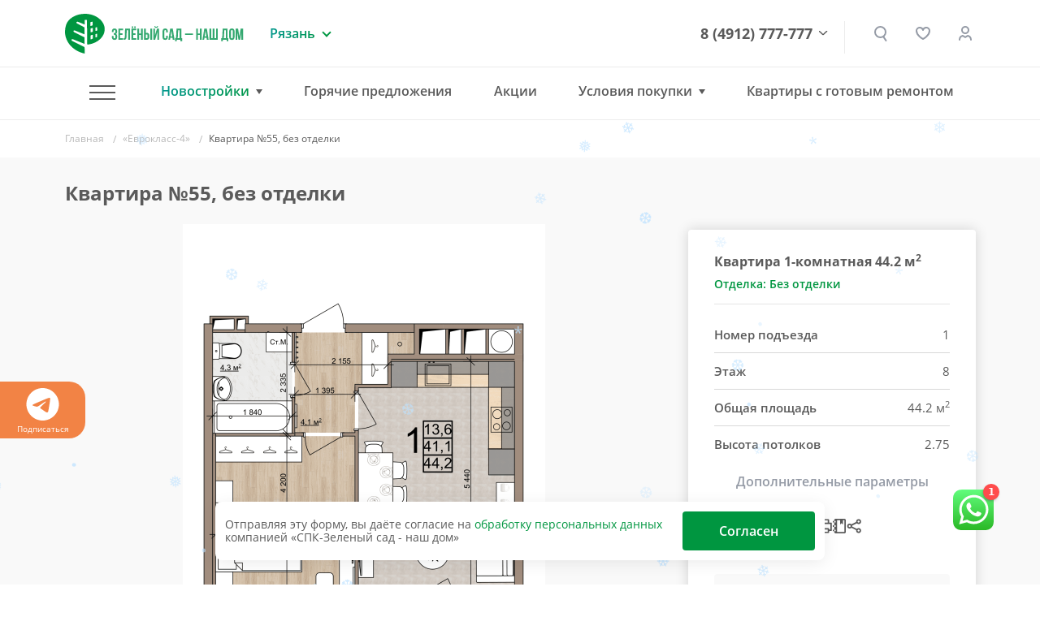

--- FILE ---
content_type: image/svg+xml
request_url: https://www.green-garden.ru/images/ggarden/b-logo__txt.svg
body_size: 6320
content:
<svg width="163" height="19" viewBox="0 0 163 19" fill="none" xmlns="http://www.w3.org/2000/svg">
<path d="M4.99602 6.62568C4.99602 6.00921 4.89101 5.59604 4.68122 5.38618C4.48439 5.1632 4.21549 5.05171 3.87455 5.05171C3.53339 5.05171 3.25791 5.15666 3.04811 5.36652C2.83831 5.56326 2.73331 5.91084 2.73331 6.40925V7.5307H0.7463V6.50763C0.7463 5.39275 1.0086 4.54673 1.5332 3.96963C2.07098 3.3794 2.87105 3.08428 3.93343 3.08428C4.99602 3.08428 5.79609 3.38594 6.33387 3.98929C6.88462 4.57953 7.16009 5.43209 7.16009 6.54697V6.90112C7.16009 8.37014 6.65505 9.31449 5.64518 9.73429C6.19613 9.97023 6.58299 10.3375 6.80597 10.836C7.04212 11.3213 7.16009 11.9181 7.16009 12.6264V13.7085C7.16009 14.8234 6.88462 15.6824 6.33387 16.2858C5.79609 16.8761 4.99602 17.1711 3.93343 17.1711C2.87105 17.1711 2.06438 16.8761 1.51364 16.2858C0.975862 15.6824 0.70697 14.8234 0.70697 13.7085V12.1936H2.75308V13.8463C2.75308 14.3445 2.85149 14.6986 3.04811 14.9087C3.25791 15.1053 3.53339 15.2037 3.87455 15.2037C4.21549 15.2037 4.48439 15.0987 4.68122 14.8889C4.89101 14.6791 4.99602 14.2659 4.99602 13.6494V12.5673C4.99602 11.9247 4.88442 11.4722 4.66144 11.2099C4.43847 10.9476 4.07775 10.8162 3.5793 10.8162H3.04811V8.84887H3.69748C4.10411 8.84887 4.4187 8.74395 4.64168 8.53409C4.87783 8.32423 4.99602 7.94385 4.99602 7.39298V6.62568ZM10.7898 9.04562H13.7605V11.0131H10.7898V15.0464H14.5279V17.0138H8.62549V3.24168H14.5279V5.20912H10.7898V9.04562ZM15.2591 15.0659C15.5082 15.0659 15.7116 15.053 15.8689 15.0266C16.0394 15.0005 16.1771 14.9414 16.2821 14.8496C16.3871 14.7446 16.4592 14.6004 16.4985 14.4168C16.551 14.22 16.5837 13.9642 16.5969 13.6494L16.9511 3.24168H23.0698V17.0138H20.8662V5.20912H18.9776L18.7414 13.5315C18.7021 14.7905 18.4332 15.689 17.9348 16.2267C17.4495 16.7645 16.669 17.0334 15.5934 17.0334H15.2591V15.0659ZM26.8904 9.04562H29.8613V11.0131H26.8904V15.0464H30.6287V17.0138H24.7263V3.24168H30.6287V5.20912H26.8904V9.04562ZM27.107 0.624974V2.51372H25.2182V0.624974H27.107ZM30.0975 0.624974V2.51372H28.2087V0.624974H30.0975ZM34.1338 17.0138H31.9697V3.24168H34.1338V9.14399H36.5931V3.24168H38.7967V17.0138H36.5931V11.1115H34.1338V17.0138ZM40.3659 17.0138V3.24168H42.5301V8.41604H43.5532C44.6417 8.41604 45.4484 8.70461 45.9732 9.28175C46.511 9.85885 46.7796 10.7048 46.7796 11.8197V13.6101C46.7796 14.725 46.511 15.571 45.9732 16.1481C45.4484 16.7252 44.6417 17.0138 43.5532 17.0138H40.3659ZM43.5532 15.0464C43.8941 15.0464 44.1564 14.9546 44.3401 14.7709C44.5237 14.5873 44.6156 14.2463 44.6156 13.7479V11.682C44.6156 11.1835 44.5237 10.8426 44.3401 10.6589C44.1564 10.4753 43.8941 10.3835 43.5532 10.3835H42.5301V15.0464H43.5532ZM48.0193 17.0138V3.24168H50.1834V17.0138H48.0193ZM53.9827 17.0138H51.7593V3.24168H53.6874V11.9575L54.4746 8.92758L56.2452 3.24168H58.6258V17.0138H56.6779V7.31427L55.7926 10.6983L53.9827 17.0138ZM57.5239 0.172455C57.5239 0.841404 57.3337 1.37261 56.9534 1.76608C56.5732 2.15958 55.9958 2.35632 55.2221 2.35632C54.4614 2.35632 53.8972 2.15958 53.5301 1.76608C53.176 1.37261 52.9858 0.841404 52.9594 0.172455H54.2973C54.3236 0.539717 54.4089 0.782376 54.5532 0.900411C54.7105 1.01847 54.9335 1.07749 55.2221 1.07749C55.5237 1.07749 55.7533 1.01847 55.9106 0.900411C56.0813 0.782376 56.1795 0.539717 56.2058 0.172455H57.5239ZM69.5251 11.8788V13.7085C69.5251 14.8234 69.2496 15.6824 68.6987 16.2858C68.1609 16.8761 67.3608 17.1711 66.2984 17.1711C65.2361 17.1711 64.4294 16.8761 63.8784 16.2858C63.3406 15.6824 63.0718 14.8234 63.0718 13.7085V6.54697C63.0718 5.43209 63.3406 4.57953 63.8784 3.98929C64.4294 3.38594 65.2361 3.08428 66.2984 3.08428C67.3608 3.08428 68.1609 3.38594 68.6987 3.98929C69.2496 4.57953 69.5251 5.43209 69.5251 6.54697V7.88483H67.479V6.40925C67.479 5.91084 67.374 5.56326 67.1642 5.36652C66.9674 5.15666 66.6985 5.05171 66.3575 5.05171C66.0164 5.05171 65.7411 5.15666 65.5311 5.36652C65.3345 5.56326 65.2361 5.91084 65.2361 6.40925V13.8463C65.2361 14.3445 65.3345 14.6923 65.5311 14.8889C65.7411 15.0857 66.0164 15.1841 66.3575 15.1841C66.6985 15.1841 66.9674 15.0857 67.1642 14.8889C67.374 14.6923 67.479 14.3445 67.479 13.8463V11.8788H69.5251ZM77.8424 17.0138H75.6583L75.2846 14.5152H72.6285L72.2548 17.0138H70.2676L72.4712 3.24168H75.6388L77.8424 17.0138ZM72.904 12.6459H74.9894L73.9468 5.6813L72.904 12.6459ZM85.1066 18.8631V17.0138H80.483V18.8631H78.378V15.0857H79.224C79.4075 14.8496 79.5322 14.5938 79.5977 14.3184C79.6763 14.0429 79.7288 13.7019 79.7552 13.2953L80.2471 3.24168H86.3067V15.0857H87.2511V18.8631H85.1066ZM81.88 13.256C81.8538 13.7806 81.7881 14.174 81.6831 14.4363C81.5915 14.6986 81.4538 14.9152 81.2701 15.0857H84.1031V5.20912H82.2734L81.88 13.256ZM90.7246 9.24236H100.562V11.0131H90.7246V9.24236ZM106.568 17.0138H104.404V3.24168H106.568V9.14399H109.027V3.24168H111.231V17.0138H109.027V11.1115H106.568V17.0138ZM119.804 17.0138H117.62L117.246 14.5152H114.59L114.217 17.0138H112.23L114.433 3.24168H117.601L119.804 17.0138ZM114.866 12.6459H116.951L115.909 5.6813L114.866 12.6459ZM120.812 17.0138V3.24168H122.976V15.0464H124.845V3.24168H127.009V15.0464H128.879V3.24168H131.043V17.0138H120.812ZM141.92 18.8631V17.0138H137.297V18.8631H135.192V15.0857H136.038C136.221 14.8496 136.346 14.5938 136.411 14.3184C136.49 14.0429 136.543 13.7019 136.569 13.2953L137.061 3.24168H143.121V15.0857H144.065V18.8631H141.92ZM138.694 13.256C138.667 13.7806 138.602 14.174 138.497 14.4363C138.405 14.6986 138.267 14.9152 138.084 15.0857H140.917V5.20912H139.087L138.694 13.256ZM147.258 13.8463C147.258 14.3445 147.356 14.6986 147.553 14.9087C147.763 15.1053 148.038 15.2037 148.379 15.2037C148.72 15.2037 148.989 15.1053 149.186 14.9087C149.396 14.6986 149.501 14.3445 149.501 13.8463V6.40925C149.501 5.91084 149.396 5.56326 149.186 5.36652C148.989 5.15666 148.72 5.05171 148.379 5.05171C148.038 5.05171 147.763 5.15666 147.553 5.36652C147.356 5.56326 147.258 5.91084 147.258 6.40925V13.8463ZM145.093 6.54697C145.093 5.43209 145.375 4.57953 145.939 3.98929C146.503 3.38594 147.317 3.08428 148.379 3.08428C149.441 3.08428 150.255 3.38594 150.819 3.98929C151.383 4.57953 151.665 5.43209 151.665 6.54697V13.7085C151.665 14.8234 151.383 15.6824 150.819 16.2858C150.255 16.8761 149.441 17.1711 148.379 17.1711C147.317 17.1711 146.503 16.8761 145.939 16.2858C145.375 15.6824 145.093 14.8234 145.093 13.7085V6.54697ZM157.656 13.0198L159.131 3.24168H162.141V17.0138H160.094V7.13721L158.6 17.0138H156.553L154.94 7.27493V17.0138H153.051V3.24168H156.062L157.656 13.0198Z" fill="#34A870"/>
</svg>


--- FILE ---
content_type: application/javascript; charset=UTF-8
request_url: https://i.b24u.ru/green-garden.ru
body_size: 20445
content:
(function() {'use strict'; const Z_INDEX = {BASE: 999999,BUTTON: 999999 + 60,CONTAINER: 2147483647,OVERLAY_EXPANDED: 999999 + 100,LOADER: 999999 + 40,LOADER_CONTENT: 999999 + 41}; const TIMINGS = {POPUP_DELAY_DEFAULT: 15000,REPEAT_DELAY_DEFAULT: 259200000,BATCH_TIMEOUT: 15000,CONTROLS_HIDE: 1500,SCROLL_DEBOUNCE: 150,PULSE_INTERVAL: 2500,PULSE_RANDOM: 2000,LOADER_FALLBACK: 600,BEHIND_OVERLAY_REMOVE: 620};const BATCH_SIZE = 50;const STYLES = {FIXED: 'position:fixed!important;',BASE: 'margin:0!important;padding:0!important;border:none!important;outline:none!important;text-decoration:none!important;list-style:none!important;box-sizing:border-box!important;font-family:system-ui,-apple-system,sans-serif!important;'};function ensureViewportMetaTag(active) { const existing = document.querySelector('meta[name="viewport"]'); if (active) { if (!existing) { const m = document.createElement('meta');m.name = 'viewport';m.content = 'width=device-width, initial-scale=1.0, user-scalable=no, viewport-fit=cover'; m.dataset.b24uTemp = '1';document.head.appendChild(m); }} else {const tmp = document.querySelector('meta[name="viewport"][data-b24u-temp="1"]');if (tmp) tmp.remove(); }} const CRITICAL_EVENTS = ['b24u_session_start','b24u_session_end','b24u_chat_opened','b24u_chat_closed','b24u_bounce','b24u_conversion', 'b24u_lead_created', 'b24u_chat_3_messages', 'b24u_email_received', 'b24u_phone_received', 'b24u_contact_received'];const CLIENT_EVENTS = ['b24u_chat_opened', 'b24u_chat_closed', 'b24u_chat_expanded', 'b24u_chat_minimized','b24u_popup_triggered', 'b24u_bubble_closed', 'b24u_chat_loaded','b24u_lead_created', 'b24u_chat_3_messages', 'b24u_email_received', 'b24u_phone_received', 'b24u_contact_received'];window.B24U = window.B24U || {_q: [],init: function() { this._q.push(['init', arguments]); },open: function() { this._q.push(['open', arguments]); },close: function() { this._q.push(['close', arguments]); },expand: function() { this._q.push(['expand', arguments]); },minimize: function() { this._q.push(['minimize', arguments]); },trackEvent: function() { this._q.push(['trackEvent', arguments]); },getStats: function() { return {}; }};window.HP = function(e) {try { e && typeof e.stopPropagation === 'function' && e.stopPropagation(); } catch (er) {}try { if (DOM.popup) DOM.popup.style.display = 'none'; } catch (er) {}try { safeLocalSet('chat_popup_hidden', Date.now()); } catch (er) {}try { Analytics.send('b24u_bubble_closed', {}, true); } catch (er) {}};const serverConfig = {"landing":false,"theme_color":"pink","theme_mode":"light","operator_gender":"female","chat_language":"ru","show_typing":true,"typing_delay":600,"proactive_messages":true,"analytics":true,"iconType":4,"accentColor":"rgba(255, 0, 75, 0.81)","chatWidth":340,"chatHeight":500,"chatBottom":60,"chatRight":50,"popupPhoto":"https:\/\/b24u.com\/ai\/assets\/img\/main.png","chatAvatar":"https:\/\/b24u.com\/ai\/assets\/img\/main.png","popupName":"Мила","popupText":"👋 Привет! Задайте свой вопрос, я отвечу через 15 секунд","chatGreeting":"Здравствуйте! Добро пожаловать в Группу компаний «Зелёный сад». Мы предлагаем продажу квартир в новостройках и услуги по ипотечному кредитованию.","popupDelay":35,"popupMode":"mini","triggers":["time","scroll","exit","corner"],"repeatDelay":300000,"enable_voice":false,"max_message_length":2000,"debug":true,"popup_limit_enabled":true,"popup_repeat_limit":2,"popup_limit_cooldown":3600000,"widget_version":"2.2.16"}; const POPUP_LIMIT_ENABLED = serverConfig.popup_limit_enabled === true; const POPUP_REPEAT_LIMIT = serverConfig.popup_repeat_limit || 2; const POPUP_LIMIT_COOLDOWN_MS = serverConfig.popup_limit_cooldown || (60 * 60 * 1000); let chatUrl = "https://b24u.com/ai/green-garden.ru";const displayDomain = "green-garden.ru";const networkDomain = "green-garden.ru";function isWebmUrl(u){return u&&u.toLowerCase().endsWith('.webm');}const widgetConfig = {debug: typeof serverConfig.debug !== 'undefined' ? serverConfig.debug : (getUrlParam('b24u_debug') === '1'), iconType: serverConfig.iconType || 1,accentColor: serverConfig.accentColor || 'rgba(255, 0, 75, 0.81)',chatWidth: serverConfig.chatWidth || 336,chatHeight: serverConfig.chatHeight || 496,chatBottom: serverConfig.chatBottom || 64,chatRight: serverConfig.chatRight || 64,popupPhoto: serverConfig.popupPhoto || 'https://b24u.com/ai/assets/img/b24u.webm',chatAvatar: serverConfig.chatAvatar || serverConfig.popupPhoto || 'https://b24u.com/ai/assets/img/b24u.webm',popupName: serverConfig.popupName || 'Lily Anderson',popupText: serverConfig.popupText || '👋 Hello! Ask your question, I\'ll answer in 15 seconds',popupDelay: serverConfig.popupDelay || 15,popupMode: serverConfig.popupMode || 'bubble',triggers: serverConfig.triggers || ['time'],repeatDelay: serverConfig.repeatDelay || TIMINGS.REPEAT_DELAY_DEFAULT,analytics: typeof serverConfig.analytics !== 'undefined' ? serverConfig.analytics : true,landing: serverConfig.landing || false,themeColor: serverConfig.theme_color || 'blue',themeMode: serverConfig.theme_mode || 'auto',operatorGender: serverConfig.operator_gender || 'female',chatLanguage: serverConfig.chat_language || 'en',showTyping: typeof serverConfig.show_typing !== 'undefined' ? serverConfig.show_typing : true,typingDelay: serverConfig.typing_delay || 1500,proactiveMessages: typeof serverConfig.proactive_messages !== 'undefined' ? serverConfig.proactive_messages : true};const isMobile = /Android|webOS|iPhone|iPad|iPod|BlackBerry|IEMobile|Opera Mini/i.test(navigator.userAgent);const isSafari = /^((?!chrome|android).)*safari/i.test(navigator.userAgent);function getAvatarUrl(u){if((isMobile||isSafari)&&isWebmUrl(u)){return u.replace(/\.webm$/i,'.png');}return u;}const isDesktop = innerWidth > 900 && innerHeight > 600 && !isMobile;let widgetState = {isExpanded: false,isChatLoaded: false,isLoadingInProgress: false,controlsReady: false,controlsTimer: null,pulseInterval: null,batchTimer: null};let triggerStates = {time: false,scroll: false,exit: false,corner: false};let analyticsQueue = [];let behaviorData = {pageViews: [],scrollEvents: [],clickEvents: [],formInteractions: [],interactionsCount: 0,isBounce: true,engagementStart: null,qualityScore: 0,maxScrollDepth: 0,chatInteractionsCount: 0,ourChatOpened: false}; let leadReported = false; function generateSessionId() {let sessionId = null;try {sessionId = getUrlParam('chat_session_id');} catch (e) {sessionId = null;}try {if (!sessionId) sessionId = safeSessionGet('chat_session_id');} catch (e) {}if (!sessionId) {sessionId = Date.now() + '_' + Math.random().toString(36).substr(2, 9);}try {safeSessionSet('chat_session_id', sessionId);} catch (e) {}return sessionId;}function getUserId() {let userId = null;try {userId = safeLocalGet('b24u_widget_user_id');} catch (e) {}if (!userId) {userId = 'u_' + Date.now() + '_' + Math.random().toString(36).substr(2, 9);try {safeLocalSet('b24u_widget_user_id', userId);} catch (e) {}}return userId;} const siteAnalytics = (() => { const queryMap = getQueryParamsMap(location.href); const refMap = getQueryParamsMap(document.referrer || ''); const refData = extractSearchKeywords(document.referrer); return {sessionId: generateSessionId(),userId: getUserId(),sessionStart: Date.now(),referrer: document.referrer || null,referrerHost: document.referrer ? new URL(document.referrer).hostname : null,userAgent: navigator.userAgent,screenResolution: screen.width + 'x' + screen.height,viewportSize: window.innerWidth + 'x' + window.innerHeight,isMobile: isMobile,timezone: Intl.DateTimeFormat().resolvedOptions().timeZone,language: navigator.language,domain: displayDomain,networkDomain: networkDomain,utmSource:   queryMap['utm_source'] || refMap['utm_source'] || null, utmMedium: queryMap['utm_medium'] || refMap['utm_medium'] || null,utmCampaign: queryMap['utm_campaign'] || refMap['utm_campaign'] || null, utmContent: queryMap['utm_content'] || refMap['utm_content'] || null,utmTerm: queryMap['utm_term'] || refMap['utm_term'] || null, gclid: (function(){ var v = queryMap['gclid'] || refMap['gclid'] || safeLocalGet('b24u_gclid') || null; if(queryMap['gclid']) safeLocalSet('b24u_gclid', queryMap['gclid']); return v; })(), fbclid: (function(){ var v = queryMap['fbclid'] || refMap['fbclid'] || safeLocalGet('b24u_fbclid') || null; if(queryMap['fbclid']) safeLocalSet('b24u_fbclid', queryMap['fbclid']); return v; })(), clickId: (function(){ var v = queryMap['click_id'] || queryMap['ysclid'] || refMap['click_id'] || refMap['ysclid'] || safeLocalGet('b24u_yclid') || null; if(queryMap['ysclid'] || queryMap['click_id']) safeLocalSet('b24u_yclid', queryMap['ysclid'] || queryMap['click_id']); return v; })(), searchKeyword: refData ? refData.term : null,searchEngine: refData ? refData.engine : null,searchSource: refData ? refData.source : null,chatUid: safeLocalGet('chat_user_id') || null};})(); function getUrlParam(param) {try {const urlParams = new URLSearchParams(location.search);return urlParams.get(param);} catch (e) {return null;}} function getQueryParamsMap(url) { try {const out = {}; const u = new URL(url, location.href); const collect = (sp) => { for (const [k, v] of sp.entries()) out[String(k).toLowerCase()] = v; }; collect(u.searchParams); if (u.hash && u.hash.indexOf('?') !== -1) { const hashQuery = u.hash.slice(u.hash.indexOf('?') + 1);collect(new URLSearchParams(hashQuery)); } return out; } catch (e) { return {}; }} function extractSearchKeywords(referrer) { try { if (!referrer) return null; const u = new URL(referrer); const host = u.hostname.toLowerCase(); const p = u.searchParams; const pick = (...names) => { for (const n of names) { const v = p.get(n); if (v) return v; } return null; }; let term = null, engine = null; if (host.includes('google.')) { term = pick('q'); engine = 'google'; } else if (host.includes('yandex.')) { term = pick('text', 'query'); engine = 'yandex'; } else if (host.includes('bing.com')) { term = pick('q'); engine = 'bing'; } else if (host.includes('search.yahoo.')) { term = pick('p'); engine = 'yahoo'; }else if (host.includes('duckduckgo.com')) { term = pick('q'); engine = 'duckduckgo'; } else if (host.includes('mail.ru')) { term = pick('q'); engine = 'mailru'; } else if (host.includes('baidu.')) { term = pick('wd', 'word'); engine = 'baidu'; } else if (host.includes('naver.com')) { term = pick('query'); engine = 'naver'; } else if (host.includes('rambler.')) { term = pick('query'); engine = 'rambler'; } if (!term) return null;return { term, engine, source: host }; } catch (e) { return null; }} function safeLocalGet(key) {try {return localStorage.getItem(key);} catch (e) {return null;}}function safeLocalSet(key, val) {try {localStorage.setItem(key, val);} catch (e) {}}function safeSessionGet(key) {try {return sessionStorage.getItem(key);} catch (e) {return null;}}function safeSessionSet(key, val) {try {sessionStorage.setItem(key, val);} catch (e) {}}function getCurrentTimestamp() {return {timestamp: Date.now(),iso: new Date().toISOString(),timezone: (typeof siteAnalytics !== 'undefined' && siteAnalytics && siteAnalytics.timezone) ? siteAnalytics.timezone : Intl.DateTimeFormat().resolvedOptions().timeZone,timezoneOffset: new Date().getTimezoneOffset()};}function detectChatElement(element) {const chatKeywords = ['chat', 'support', 'help', 'contact', 'message', 'talk', 'консультант', 'помощь', 'чат', 'связь'];let text = '';try {text = ((element && (element.innerText || '')) + ' ' + (element && element.className || '') + ' ' + (element && element.id || '') + ' ' + (element && element.title || '')).toLowerCase();} catch (e) {text = '';}return chatKeywords.some(keyword => text.indexOf(keyword) !== -1);}function detectContactForm(form) {let formHTML = '';try {formHTML = (form && form.outerHTML) ? form.outerHTML.toLowerCase() : '';} catch (e) {formHTML = '';}const contactKeywords = ['contact', 'support', 'inquiry', 'quote', 'консультация', 'заявка', 'обратный', 'звонок'];return contactKeywords.some(keyword => formHTML.indexOf(keyword) !== -1);}function detectCMS() {try {const generator = document.querySelector('meta[name="generator"]');if (generator) {const content = generator.content.toLowerCase();if (content.indexOf('wordpress') !== -1) return 'WordPress';if (content.indexOf('drupal') !== -1) return 'Drupal';if (content.indexOf('joomla') !== -1) return 'Joomla';if (content.indexOf('shopify') !== -1) return 'Shopify';}if (document.querySelector('[data-drupal-selector]')) return 'Drupal';if (document.querySelector('#wpadminbar')) return 'WordPress';if (window.Shopify) return 'Shopify';} catch (e) {}return 'Unknown';}const Analytics = {send(event, data, sendToClient) {if (!widgetConfig.analytics) return;data = data || {};sendToClient = !!sendToClient; const qpNow = getQueryParamsMap(location.href); const utm = { source:  qpNow['utm_source']  || siteAnalytics.utmSource || null, medium:  qpNow['utm_medium']  || siteAnalytics.utmMedium || null, campaign:qpNow['utm_campaign']|| siteAnalytics.utmCampaign || null, term:    qpNow['utm_term']    || siteAnalytics.utmTerm || null, content: qpNow['utm_content'] || siteAnalytics.utmContent || null}; const clickIds = { gclid:  qpNow['gclid']  || siteAnalytics.gclid || null,fbclid: qpNow['fbclid'] || siteAnalytics.fbclid || null,yclid:  qpNow['ysclid'] || siteAnalytics.clickId || null,click_id: qpNow['click_id'] || null,roistat: (typeof roistat !== 'undefined' && typeof roistat.getVisit === 'function') ? roistat.getVisit() : null}; const eventData = { event: event, data: data,...getCurrentTimestamp(),session: siteAnalytics.sessionId,user: siteAnalytics.userId,page: { url: location.href, title: document.title, referrer: document.referrer },device: {userAgent: siteAnalytics.userAgent,screen: siteAnalytics.screenResolution,viewport: siteAnalytics.viewportSize,isMobile: siteAnalytics.isMobile,language: siteAnalytics.language}, chatUrl: chatUrl,domain: siteAnalytics.domain,utm: utm,clickIds: clickIds,keywords: {term: siteAnalytics.searchKeyword,engine: siteAnalytics.searchEngine,source: siteAnalytics.searchSource},chatUid: siteAnalytics.chatUid || safeLocalGet('chat_user_id') || null};if (sendToClient && CLIENT_EVENTS.indexOf(event) !== -1) {try {this.sendToClient(event, data);} catch (e) {}} if (CRITICAL_EVENTS.indexOf(event) !== -1) { try { this.sendImmediately(eventData); } catch (e) {}} else { try { this.addToBatch(eventData); } catch (e) {}}},sendToClient(event, data) {try {const eventData = {event_category: 'chat_widget',event_label: siteAnalytics.domain,custom_parameter_chat_url: chatUrl,...data}; if (typeof window.dataLayer !== 'undefined' && Array.isArray(window.dataLayer)) { try { window.dataLayer.push({ event: event, ...eventData }); console.log('[B24U Analytics] Sent event to GTM dataLayer', { event, payload: eventData }); } catch (e) { console.log('[B24U Analytics] Failed to send event to GTM dataLayer', { event, error: e && e.message }); }} if (typeof gtag !== 'undefined') { try { gtag('event', event, eventData); console.log('[B24U Analytics] Sent event to Google Analytics (gtag)', { event, payload: eventData }); } catch (e) { console.log('[B24U Analytics] Failed to send event to Google Analytics (gtag)', { event, error: e && e.message }); }} if (typeof ym === 'function') {try {let ymIds = [];if (window.ym && Array.isArray(window.ym.a)) {window.ym.a.forEach(function (args) {if (!args) return;const id = args[0];const method = args[1];if (typeof id === 'number' && method === 'init') {ymIds.push(id);}});}if (!ymIds.length) {try { ymIds = Object.keys(window) .filter(function (key) { return /^yaCounter\d+$/.test(key); }) .map(function (key) { const counter = window[key]; if (counter && typeof counter.reachGoal === 'function' && counter.id) {return counter.id;}const num = parseInt(key.replace('yaCounter', ''), 10);return isNaN(num) ? null : num;}).filter(function (id) { return id !== null; });} catch (e) {ymIds = [];}}if (!ymIds.length) {console.log('[B24U Analytics] Yandex.Metrika: no counter id found');return;} ymIds = Array.from(new Set(ymIds)); ymIds.forEach(function (id) { ym(id, 'reachGoal', event, { chatUrl: chatUrl, ...data }); console.log('[B24U Analytics] Sent event to Yandex.Metrika', { counterId: id,event: event, payload: { chatUrl: chatUrl, ...data }});});} catch (e) {console.log('[B24U Analytics] Failed to send event to Yandex.Metrika', {event: event,error: e && e.message});}}if (typeof fbq !== 'undefined') {try {const payload = { chatUrl: chatUrl, ...data };fbq('trackCustom', event, payload);console.log('[B24U Analytics] Sent event to Facebook Pixel', {event,payload});} catch (e) {console.log('[B24U Analytics] Failed to send event to Facebook Pixel', {event,error: e && e.message});}} if (typeof vkRetargeting !== 'undefined') { try { vkRetargeting.event(event); console.log('[B24U Analytics] Sent event to VK Retargeting', { event});} catch (e) {console.log('[B24U Analytics] Failed to send event to VK Retargeting', {event,error: e && e.message});}}if (typeof tmr !== 'undefined') {try {const payload = { name: event, value: data };tmr.reachGoal(payload);console.log('[B24U Analytics] Sent event to MyTarget (tmr)', {payload});} catch (e) {console.log('[B24U Analytics] Failed to send event to MyTarget (tmr)', {event,error: e && e.message});}}if (typeof roistat !== 'undefined' && roistat.event && roistat.event.send) {try {roistat.event.send(event, { chatUrl: chatUrl, domain: siteAnalytics.domain, roistat_visit: (typeof roistat.getVisit === "function" ? roistat.getVisit() : null), gclid: siteAnalytics.gclid, yclid: siteAnalytics.clickId, fbclid: siteAnalytics.fbclid, utm_source: siteAnalytics.utmSource, utm_medium: siteAnalytics.utmMedium, utm_campaign: siteAnalytics.utmCampaign, utm_term: siteAnalytics.utmTerm, utm_content: siteAnalytics.utmContent, ...data });console.log('[B24U Analytics] Sent event to Roistat', {event,payload: data});} catch (e) {console.log('[B24U Analytics] Failed to send event to Roistat', {event,error: e && e.message});}}} catch (e) { console.log('[B24U Analytics] sendToClient fatal error', { event, error: e && e.message });}},sendImmediately(eventData) {try {fetch('https://s.b24u.com/critical', {method: 'POST',headers: { 'Content-Type': 'application/json' },body: JSON.stringify(eventData),keepalive: true}).catch(() => {});} catch (e) {}},addToBatch(eventData) {analyticsQueue.push(eventData);if (analyticsQueue.length >= BATCH_SIZE) {this.flushBatch();} else if (!widgetState.batchTimer) {widgetState.batchTimer = setTimeout(() => this.flushBatch(), TIMINGS.BATCH_TIMEOUT);}},flushBatch() {if (!analyticsQueue || analyticsQueue.length === 0) return;try {fetch('https://s.b24u.com/batch', {method: 'POST',headers: { 'Content-Type': 'application/json' },body: JSON.stringify({events: analyticsQueue,batch: getCurrentTimestamp(),session: siteAnalytics}),keepalive: true}).catch(() => {});analyticsQueue = [];if (widgetState.batchTimer) {clearTimeout(widgetState.batchTimer);widgetState.batchTimer = null;}} catch (e) {}}};const DOM = {button: null,container: null,content: null,closeBtn: null,expandBtn: null,iframe: null,popup: null,controlsContainer: null,loader: null,behindOverlay: null,iconTemplates: {1: '<svg style="width:32px;height:32px" viewBox="-0.5 -1 24 24" fill="none" stroke="currentColor" stroke-width="1"><path d="M21 15a2 2 0 01-2 2H7l-4 4V5a2 2 0 012-2h14a2 2 0 012 2z"/></svg>',2: '<svg style="width:34px;height:34px" viewBox="0 1 24 24" fill="none" stroke="currentColor" stroke-width="1.25" stroke-linecap="round" stroke-linejoin="round"><path d="M12 8V4H8"></path><rect width="16" height="12" x="4" y="8" rx="2"></rect><path d="M2 14h2"></path><path d="M20 14h2"></path><path d="M15 13v2"></path><path d="M9 13v2"></path></svg>',3: (function(){var p=widgetConfig.popupPhoto;var url=getAvatarUrl(p);if(isWebmUrl(p)&&!isMobile&&!isSafari){return '<div><video src="'+p+'" style="width:63px;height:63px;border-radius:50%;object-fit:cover;" loop muted playsinline autoplay></video></div>';}return '<div><img src="'+url+'" style="width:63px;height:63px;border-radius:50%;object-fit:cover;"></div>';})(),4: '<div class=""><span class="" style="padding: 0px; margin: 0px 0px 8px !important; position: relative; float: right; z-index: 9999999;"><span class="" style="position: absolute; top: -7px; right: -7px; font-size: 12px; font-weight: 600; height: 20px; width: 20px; box-sizing: border-box; border-radius: 50%; background: #ff4c4c; color: #ffffff; display: flex; justify-content: center; align-items: center; box-shadow: -1px 2px 4px -2px #535353;">1</span></span><div style="display: flex; justify-content: center; align-items: center;  " class=""><p class=" " style="padding: 0px 16px; line-height: 1.6; font-size: 15px; background-color: rgb(37, 211, 102); color: rgb(255, 255, 255); border-radius: 10px; margin: 0px 10px; order: 0; display: none;">WhatsApp us</p><svg style="pointer-events:none; display:block; height:50px; width:50px;" width="50px" height="50px" viewBox="0 0 1024 1024"><defs><path id="htwasqicona-chat" d="M1023.941 765.153c0 5.606-.171 17.766-.508 27.159-.824 22.982-2.646 52.639-5.401 66.151-4.141 20.306-10.392 39.472-18.542 55.425-9.643 18.871-21.943 35.775-36.559 50.364-14.584 14.56-31.472 26.812-50.315 36.416-16.036 8.172-35.322 14.426-55.744 18.549-13.378 2.701-42.812 4.488-65.648 5.3-9.402.336-21.564.505-27.15.505l-504.226-.081c-5.607 0-17.765-.172-27.158-.509-22.983-.824-52.639-2.646-66.152-5.4-20.306-4.142-39.473-10.392-55.425-18.542-18.872-9.644-35.775-21.944-50.364-36.56-14.56-14.584-26.812-31.471-36.415-50.314-8.174-16.037-14.428-35.323-18.551-55.744-2.7-13.378-4.487-42.812-5.3-65.649-.334-9.401-.503-21.563-.503-27.148l.08-504.228c0-5.607.171-17.766.508-27.159.825-22.983 2.646-52.639 5.401-66.151 4.141-20.306 10.391-39.473 18.542-55.426C34.154 93.24 46.455 76.336 61.07 61.747c14.584-14.559 31.472-26.812 50.315-36.416 16.037-8.172 35.324-14.426 55.745-18.549 13.377-2.701 42.812-4.488 65.648-5.3 9.402-.335 21.565-.504 27.149-.504l504.227.081c5.608 0 17.766.171 27.159.508 22.983.825 52.638 2.646 66.152 5.401 20.305 4.141 39.472 10.391 55.425 18.542 18.871 9.643 35.774 21.944 50.363 36.559 14.559 14.584 26.812 31.471 36.415 50.315 8.174 16.037 14.428 35.323 18.551 55.744 2.7 13.378 4.486 42.812 5.3 65.649.335 9.402.504 21.564.504 27.15l-.082 504.226z"></path></defs><linearGradient id="htwasqiconb-chat" gradientUnits="userSpaceOnUse" x1="512.001" y1=".978" x2="512.001" y2="1025.023"><stop offset="0" stop-color="#61fd7d"></stop><stop offset="1" stop-color="#2bb826"></stop></linearGradient><use xlink:href="#htwasqicona-chat" overflow="visible" style="fill: url(#htwasqiconb-chat)" fill="url(#htwasqiconb-chat)"></use><g><path style="fill: #FFFFFF;" fill="#FFF" d="M783.302 243.246c-69.329-69.387-161.529-107.619-259.763-107.658-202.402 0-367.133 164.668-367.214 367.072-.026 64.699 16.883 127.854 49.017 183.522l-52.096 190.229 194.665-51.047c53.636 29.244 114.022 44.656 175.482 44.682h.151c202.382 0 367.128-164.688 367.21-367.094.039-98.087-38.121-190.319-107.452-259.706zM523.544 808.047h-.125c-54.767-.021-108.483-14.729-155.344-42.529l-11.146-6.612-115.517 30.293 30.834-112.592-7.259-11.544c-30.552-48.579-46.688-104.729-46.664-162.379.066-168.229 136.985-305.096 305.339-305.096 81.521.031 158.154 31.811 215.779 89.482s89.342 134.332 89.312 215.859c-.066 168.243-136.984 305.118-305.209 305.118zm167.415-228.515c-9.177-4.591-54.286-26.782-62.697-29.843-8.41-3.062-14.526-4.592-20.645 4.592-6.115 9.182-23.699 29.843-29.053 35.964-5.352 6.122-10.704 6.888-19.879 2.296-9.176-4.591-38.74-14.277-73.786-45.526-27.275-24.319-45.691-54.359-51.043-63.543-5.352-9.183-.569-14.146 4.024-18.72 4.127-4.109 9.175-10.713 13.763-16.069 4.587-5.355 6.117-9.183 9.175-15.304 3.059-6.122 1.529-11.479-.765-16.07-2.293-4.591-20.644-49.739-28.29-68.104-7.447-17.886-15.013-15.466-20.645-15.747-5.346-.266-11.469-.322-17.585-.322s-16.057 2.295-24.467 11.478-32.113 31.374-32.113 76.521c0 45.147 32.877 88.764 37.465 94.885 4.588 6.122 64.699 98.771 156.741 138.502 21.892 9.45 38.982 15.094 52.308 19.322 21.98 6.979 41.982 5.995 57.793 3.634 17.628-2.633 54.284-22.189 61.932-43.615 7.646-21.427 7.646-39.791 5.352-43.617-2.294-3.826-8.41-6.122-17.585-10.714z"></path></g></svg></div></div>',5: (function(){var p=widgetConfig.popupPhoto;var url=getAvatarUrl(p);var badge='<span style="padding:0;margin:0 0 8px!important;position:relative;float:right;z-index:9999999;"><span style="position:absolute;top:-7px;right:-7px;font-size:12px;font-weight:600;height:20px;width:20px;box-sizing:border-box;border-radius:50%;background:#ff4c4c;color:#fff;display:flex;justify-content:center;align-items:center;box-shadow:-1px 2px 4px -2px #535353;">1</span></span>';if(isWebmUrl(p)&&!isMobile&&!isSafari){return '<div>'+badge+'<video src="'+p+'" style="width:63px;height:63px;border-radius:50%;object-fit:cover;" loop muted playsinline autoplay></video></div>';}return '<div>'+badge+'<img src="'+url+'" style="width:63px;height:63px;border-radius:50%;object-fit:cover;"></div>';})(),},init() {this.createButton();this.createContainer();this.createPopup();this.attachEventListeners();document.body.appendChild(this.button);document.body.appendChild(this.container);document.body.appendChild(this.popup);},createButton() {this.button = document.createElement('div');this.button.innerHTML = this.iconTemplates[widgetConfig.iconType] || this.iconTemplates[1];const isPlain = String(widgetConfig.iconType) === '4';const bg = isPlain ? 'transparent' : widgetConfig.accentColor;const backdrop = isPlain ? 'none' : 'blur(5px)';const color = isPlain ? 'inherit' : '#fff';this.button.style.cssText = STYLES.FIXED + STYLES.BASE +`bottom:${widgetConfig.chatBottom}px!important;` +`right:${widgetConfig.chatRight}px!important;` +`width:64px!important;height:64px!important;border-radius:50%!important;` +`background:${bg}!important;color:${color}!important;` +`backdrop-filter:${backdrop}!important;` +`cursor:pointer!important;z-index:${Z_INDEX.BUTTON}!important;` +`display:flex!important;align-items:center!important;justify-content:center!important;` +`transition:transform .2s!important;`;this.button.setAttribute('data-chat-widget-b24u', 'button');const btnChild=this.button.querySelector('div');if(btnChild)btnChild.style.cssText+='line-height:0!important;';},createContainer() {this.container = document.createElement('div');this.content = document.createElement('div');this.iframe = document.createElement('iframe');this.controlsContainer = document.createElement('div');this.closeBtn = document.createElement('div');this.expandBtn = document.createElement('div');const containerStyles = isMobile ?'top:0!important;left:0!important;width:100%!important;height:100%!important' :`bottom:20px!important;right:20px!important;width:${widgetConfig.chatWidth}px!important; border-radius: 30px!important;box-shadow: 0px 8px 10px -5px rgb(0 0 0 / 28%)!important; height:${widgetConfig.chatHeight}px!important`;this.container.style.cssText = STYLES.FIXED + STYLES.BASE + containerStyles +`;z-index:${Z_INDEX.CONTAINER}!important;display:none!important;transition:all .3s!important;`;this.container.setAttribute('data-chat-widget-b24u', 'container');const borderRadius = isMobile ? '' : 'border-radius:23px!important;';this.content.style.cssText = STYLES.FIXED + STYLES.BASE +`width:100%!important;height:100%!important;${borderRadius}` +`position:relative!important;overflow:hidden!important;`;this.content.setAttribute('data-chat-widget-b24u', 'content');this.closeBtn.innerHTML = '<svg width="20" height="20" viewBox="0 -1 24 24" fill="none" style="stroke-width:1.6!important;" stroke="currentColor" stroke-width="1.6" stroke-linecap="round" stroke-linejoin="round"><line x1="18" y1="6" x2="6" y2="18"/><line x1="6" y1="6" x2="18" y2="18"/></svg>';this.closeBtn.style.cssText = STYLES.BASE +'width:30px!important;height:30px!important;border-radius:50%!important;' +'cursor:pointer!important;display:flex!important;align-items:center!important;' +'justify-content:center!important;font-size:22px!important;color:#666!important;';if (!isMobile) {this.expandBtn.innerHTML = '<svg width="18px" height="18px" viewBox="0 0 24 24" fill="none"><path fill-rule="evenodd" clip-rule="evenodd" d="M9.94358 1.25L10 1.25C10.4142 1.25 10.75 1.58579 10.75 2C10.75 2.41421 10.4142 2.75 10 2.75C8.09318 2.75 6.73851 2.75159 5.71085 2.88976C4.70476 3.02502 4.12511 3.27869 3.7019 3.7019C3.27869 4.12511 3.02502 4.70476 2.88976 5.71085C2.75159 6.73851 2.75 8.09318 2.75 10C2.75 10.4142 2.41421 10.75 2 10.75C1.58579 10.75 1.25 10.4142 1.25 10L1.25 9.94358C1.24998 8.10582 1.24997 6.65019 1.40314 5.51098C1.56076 4.33856 1.89288 3.38961 2.64124 2.64124C3.38961 1.89288 4.33856 1.56076 5.51098 1.40314C6.65019 1.24997 8.10582 1.24998 9.94358 1.25ZM18.2892 2.88976C17.2615 2.75159 15.9068 2.75 14 2.75C13.5858 2.75 13.25 2.41421 13.25 2C13.25 1.58579 13.5858 1.25 14 1.25L14.0564 1.25C15.8942 1.24998 17.3498 1.24997 18.489 1.40314C19.6614 1.56076 20.6104 1.89288 21.3588 2.64124C22.1071 3.38961 22.4392 4.33856 22.5969 5.51098C22.75 6.65019 22.75 8.10583 22.75 9.94359V10C22.75 10.4142 22.4142 10.75 22 10.75C21.5858 10.75 21.25 10.4142 21.25 10C21.25 8.09318 21.2484 6.73851 21.1102 5.71085C20.975 4.70476 20.7213 4.12511 20.2981 3.7019C19.8749 3.27869 19.2952 3.02502 18.2892 2.88976ZM2 13.25C2.41421 13.25 2.75 13.5858 2.75 14C2.75 15.9068 2.75159 17.2615 2.88976 18.2892C3.02502 19.2952 3.27869 19.8749 3.7019 20.2981C4.12511 20.7213 4.70476 20.975 5.71085 21.1102C6.73851 21.2484 8.09318 21.25 10 21.25C10.4142 21.25 10.75 21.5858 10.75 22C10.75 22.4142 10.4142 22.75 10 22.75H9.94359C8.10583 22.75 6.65019 22.75 5.51098 22.5969C4.33856 22.4392 3.38961 22.1071 2.64124 21.3588C1.89288 20.6104 1.56076 19.6614 1.40314 18.489C1.24997 17.3498 1.24998 15.8942 1.25 14.0564L1.25 14C1.25 13.5858 1.58579 13.25 2 13.25ZM22 13.25C22.4142 13.25 22.75 13.5858 22.75 14V14.0564C22.75 15.8942 22.75 17.3498 22.5969 18.489C22.4392 19.6614 22.1071 20.6104 21.3588 21.3588C20.6104 22.1071 19.6614 22.4392 18.489 22.5969C17.3498 22.75 15.8942 22.75 14.0564 22.75H14C13.5858 22.75 13.25 22.4142 13.25 22C13.25 21.5858 13.5858 21.25 14 21.25C15.9068 21.25 17.2615 21.2484 18.2892 21.1102C19.2952 20.975 19.8749 20.7213 20.2981 20.2981C20.7213 19.8749 20.975 19.2952 21.1102 18.2892C21.2484 17.2615 21.25 15.9068 21.25 14C21.25 13.5858 21.5858 13.25 22 13.25Z" fill="#666"></path></svg>';this.expandBtn.style.cssText = STYLES.BASE +'width:30px!important;height:30px!important;border-radius:50%!important;' +'cursor:pointer!important;display:flex!important;align-items:center!important;' +'align-content:center;justify-content:center!important;font-size:20px!important;color:#666!important;';this.expandBtn.setAttribute('data-chat-widget-b24u', 'expand');}this.controlsContainer.style.cssText = STYLES.FIXED + STYLES.BASE +'top:8px!important;right:8px!important;height:30px!important;' +`z-index:${Z_INDEX.BASE}!important;display:none!important;` +'align-items:baseline!important;gap:2px!important;position:absolute!important;' +'visibility:hidden!important;opacity:0!important;';this.controlsContainer.setAttribute('data-chat-widget-b24u', 'controls');this.iframe.style.cssText = STYLES.FIXED + STYLES.BASE +'width:100%!important;height:100%!important;position:absolute!important;' +'top:0!important;left:0!important;border:none!important;';this.iframe.setAttribute('data-chat-widget-b24u', 'iframe');this.iframe.setAttribute('loading', 'lazy');if (!isMobile && this.expandBtn) {this.controlsContainer.appendChild(this.expandBtn);}this.controlsContainer.appendChild(this.closeBtn);this.content.appendChild(this.controlsContainer);this.content.appendChild(this.iframe);this.container.appendChild(this.content);},createPopup() {this.popup = document.createElement('div');this.popup.style.cssText = STYLES.FIXED + STYLES.BASE +'width:310px!important;background:rgb(255,255,255)!important;border-radius:15px!important;' +'box-shadow:rgba(0,0,0,0.15) 0px 8px 30px!important;' +`z-index:${Z_INDEX.BASE}!important;display:none!important;` +'padding:9px 7px!important;font-family:system-ui,-apple-system,sans-serif!important;';this.popup.setAttribute('data-chat-widget-b24u', 'popup');this.updatePopupPosition();this.buildPopupContent();},updatePopupPosition() {if (!this.popup) return;const bottomPos = widgetConfig.chatBottom + 73;const rightPos = widgetConfig.chatRight - 4;this.popup.style.bottom = bottomPos + 'px';this.popup.style.right = rightPos + 'px';},buildPopupContent() {this.popup.innerHTML = '';const closeBtn = document.createElement('div');closeBtn.setAttribute('data-close', '');closeBtn.style.cssText = 'position:absolute;right:2px;top:0px;cursor:pointer;' +'color:#999;font-size:22px;width:30px;height:30px;display:flex;' +'align-items:center;justify-content:center;';closeBtn.textContent = '×';const wrapper = document.createElement('div');wrapper.style.cssText = 'display:flex;align-items:flex-start;gap:12px;';const imgWrap = document.createElement('div');imgWrap.style.cssText = 'position:relative;';var mediaEl;var popupUrl=getAvatarUrl(widgetConfig.popupPhoto);if(isWebmUrl(widgetConfig.popupPhoto)&&!isMobile){mediaEl=document.createElement('video');mediaEl.src=widgetConfig.popupPhoto;mediaEl.loop=true;mediaEl.muted=true;mediaEl.playsInline=true;mediaEl.autoplay=true;mediaEl.style.cssText='width:48px;height:48px;border-radius:50%;flex-shrink:0;object-fit:cover;';}else{mediaEl=document.createElement('img');mediaEl.src=popupUrl;mediaEl.style.cssText='width:48px;height:48px;border-radius:50%;flex-shrink:0;object-fit:cover;';}const onlineDot = document.createElement('div');onlineDot.style.cssText = 'position:absolute;bottom:2px;right:2px;width:14px;height:14px;' +'background:#4CAF50;border:2px solid #fff;border-radius:50%;';const textWrap = document.createElement('div');textWrap.style.cssText = 'flex:1;min-width:0;';const nameDiv = document.createElement('div');nameDiv.style.cssText = 'font-weight:600;margin-bottom:2px;color:#333;font-size:14px;line-height:1.2;';nameDiv.textContent = widgetConfig.popupName;const textDiv = document.createElement('div');textDiv.style.cssText = 'color:#666;line-height:1.4;font-size:13px;word-wrap:break-word;';textDiv.textContent = widgetConfig.popupText;const triangle = document.createElement('div');triangle.style.cssText = 'position:absolute;bottom:-8px;right:30px;width:0;height:0;' +'border-left:8px solid transparent;border-right:8px solid transparent;border-top:8px solid #fff;';imgWrap.appendChild(mediaEl);imgWrap.appendChild(onlineDot);textWrap.appendChild(nameDiv);textWrap.appendChild(textDiv);wrapper.appendChild(imgWrap);wrapper.appendChild(textWrap);this.popup.appendChild(closeBtn);this.popup.appendChild(wrapper);this.popup.appendChild(triangle);},attachEventListeners() {this.button.addEventListener('mouseenter', () => {try {this.button.style.transform = 'scale(1.1)';} catch (e) {}});this.button.addEventListener('mouseleave', () => {try {this.button.style.transform = 'scale(1)';} catch (e) {}});this.button.addEventListener('click', () => ChatActions.openMini());this.closeBtn.addEventListener('click', (ev) => ChatActions.close());if (!isMobile && this.expandBtn) {this.expandBtn.addEventListener('click', () => ChatActions.toggleExpand());}this.container.addEventListener('click', (ev) => {if (ev.target === this.container && !isMobile) {ChatActions.close();}});const popupCloseBtn = this.popup.querySelector('[data-close]');if (popupCloseBtn) {popupCloseBtn.addEventListener('click', (ev) => {ev.stopPropagation();this.popup.style.display = 'none';try {safeLocalSet('chat_popup_hidden', Date.now());} catch (e) {}Analytics.send('b24u_bubble_closed', {}, true);});}this.popup.addEventListener('click', () => {ChatActions.openMini();try {safeLocalSet('chat_popup_hidden', Date.now());} catch (e) {}Analytics.send('b24u_bubble_closed', {}, true);});}};const Loader = {element: null,overlayBehind: null,create() {if (this.element) return;this.element = document.createElement('div');this.element.id = 'b24u-loader';this.element.style.cssText ='position:absolute;top:0;left:0;width:100%;height:100%;display:none;' +'align-items:center;justify-content:center;pointer-events:none;opacity:0;' +`z-index:${Z_INDEX.LOADER};transition:opacity .32s ease;`;this.element.innerHTML ='<div style="position:absolute;inset:0;pointer-events:none;display:block;">' +'<div id="b24u-overlay-bg" style="position:absolute;inset:0;background:rgba(255,255,255,0);' +'backdrop-filter:blur(6px);-webkit-backdrop-filter:blur(6px);pointer-events:none;' +'transition:background 5.6s ease;"></div></div>' +`<div style="pointer-events:none;display:flex;align-items:center;justify-content:center;z-index:${Z_INDEX.LOADER_CONTENT};">` +'<div style="background:transparent;padding:10px;border-radius:12px;box-shadow:none;pointer-events:none;">' +'<div class="b24u-spinner" style="width:26px;height:26px;border:3px solid rgba(0,0,0,0.12);' +'border-top-color:#ff4c67;border-radius:50%;animation:__b24u_spin 1s linear infinite;"></div>' +'</div></div>';if (!document.getElementById('b24u-loader-style')) {const style = document.createElement('style');style.id = 'b24u-loader-style';style.innerHTML = '@keyframes __b24u_spin{from{transform:rotate(0deg)}to{transform:rotate(360deg)}}';document.head.appendChild(style);}},createBehindOverlay() {if (document.getElementById('b24u-behind')) return;this.overlayBehind = document.createElement('div');this.overlayBehind.id = 'b24u-behind';this.overlayBehind.style.cssText ='position:fixed;top:0;left:0;width:0;height:0;pointer-events:none;' +'background:rgba(255,255,255,0);backdrop-filter:blur(0px);-webkit-backdrop-filter:blur(0px);' +'transition:background 5.6s ease, backdrop-filter 5.6s ease, -webkit-backdrop-filter 5.6s ease;' +`z-index:${Z_INDEX.BASE - 5};`;document.body.appendChild(this.overlayBehind);},positionBehindOverlay() {const overlay = document.getElementById('b24u-behind');if (!overlay || !DOM.container) return;try {const rect = DOM.container.getBoundingClientRect();overlay.style.top = rect.top + 'px';overlay.style.left = rect.left + 'px';overlay.style.width = rect.width + 'px';overlay.style.height = rect.height + 'px';} catch (e) {}},show() {try {this.create();this.createBehindOverlay();this.positionBehindOverlay();if (DOM.content && this.element && !DOM.content.contains(this.element)) {DOM.content.appendChild(this.element);}if (!this.element) return;this.element.style.display = 'flex';void this.element.offsetWidth;this.element.style.opacity = '1';try {const overlay = document.getElementById('b24u-behind');if (overlay) {overlay.style.background = 'rgba(255,255,255,0.18)';overlay.style.backdropFilter = 'blur(6px)';overlay.style.webkitBackdropFilter = 'blur(6px)';}} catch (e) {}try {DOM.iframe.style.transition = 'opacity .45s ease';DOM.iframe.style.opacity = '0.18';DOM.iframe.style.pointerEvents = 'auto';} catch (e) {}try {DOM.button.style.opacity = '0.9';DOM.button.style.pointerEvents = 'none';} catch (e) {}} catch (e) {}},hide() {try {if (!this.element) return;try {const overlay = document.getElementById('b24u-behind');if (overlay) {overlay.style.background = 'rgba(255,255,255,0)';overlay.style.backdropFilter = 'blur(0px)';overlay.style.webkitBackdropFilter = 'blur(0px)';}} catch (e) {}try {DOM.iframe.style.opacity = '1';} catch (e) {}this.element.style.opacity = '0';try {DOM.button.style.opacity = '';DOM.button.style.pointerEvents = 'auto';} catch (e) {}const removeLoader = () => {try {if (this.element && this.element.parentNode) {this.element.parentNode.removeChild(this.element);}} catch (e) {}this.element = null;};try {this.element.addEventListener('transitionend', function handler() {try {this.removeEventListener('transitionend', handler);} catch (e) {}removeLoader();});} catch (e) {}setTimeout(removeLoader, TIMINGS.LOADER_FALLBACK);try {setTimeout(() => {const overlay = document.getElementById('b24u-behind');if (overlay && overlay.parentNode) {overlay.parentNode.removeChild(overlay);}}, TIMINGS.BEHIND_OVERLAY_REMOVE);} catch (e) {}} catch (e) {}}};const ChatActions = {loadChat() {if (widgetState.isChatLoaded || widgetState.isLoadingInProgress) return;Loader.show();widgetState.isLoadingInProgress = true;try {const chatParams = new URLSearchParams();chatParams.set('display_domain', displayDomain);chatParams.set('network_domain', networkDomain);const accentColor = widgetConfig.accentColor || 'rgba(255, 0, 75, 0.81)';const accentMatches = accentColor.match(/\d+/g) || ['255', '0', '75'];chatParams.set('accent_color', accentMatches.join(','));try {chatParams.set('colors', JSON.stringify([accentMatches.join(',')]));chatParams.set('colorIndex', '0');} catch (e) {}chatParams.set('chat', 'true');if (widgetConfig.themeColor) chatParams.set('theme_color', widgetConfig.themeColor);if (widgetConfig.themeMode) chatParams.set('theme_mode', widgetConfig.themeMode);if (widgetConfig.operatorGender) chatParams.set('operator_gender', widgetConfig.operatorGender);if (widgetConfig.chatLanguage) chatParams.set('chat_language', widgetConfig.chatLanguage);chatParams.set('show_typing', widgetConfig.showTyping ? '1' : '0');chatParams.set('typing_delay', widgetConfig.typingDelay.toString());chatParams.set('proactive_messages', widgetConfig.proactiveMessages ? '1' : '0');chatParams.set('chat_session_id', siteAnalytics.sessionId);DOM.iframe.src = chatUrl + (chatUrl.indexOf('?') !== -1 ? '&' : '?') + chatParams.toString();const onLoad = () => {try {widgetState.isChatLoaded = true;widgetState.isLoadingInProgress = false;Loader.hide();setTimeout(() => {try {DOM.closeBtn.style.setProperty('display', 'flex', 'important');DOM.closeBtn.style.setProperty('visibility', 'visible', 'important');DOM.closeBtn.style.setProperty('opacity', '1', 'important');DOM.closeBtn.removeAttribute('aria-hidden');} catch (e) {}try {if (!isMobile && DOM.expandBtn) {DOM.expandBtn.style.setProperty('display', 'flex', 'important');DOM.expandBtn.style.setProperty('visibility', 'visible', 'important');DOM.expandBtn.style.setProperty('opacity', '1', 'important');DOM.expandBtn.removeAttribute('aria-hidden');}} catch (e) {}}, TIMINGS.CONTROLS_HIDE);Analytics.send('b24u_chat_loaded', {}, true);} catch (err) {}try {DOM.iframe.removeEventListener('load', onLoad);} catch (e) {}};const onError = () => {try {widgetState.isLoadingInProgress = false;Loader.hide();Analytics.send('b24u_chat_load_error', { url: DOM.iframe.src });try {Loader.create();if (Loader.element) {Loader.element.style.display = 'flex';Loader.element.innerHTML ='<div style="display:flex;align-items:center;justify-content:center;width:100%;height:100%;">' +'<div style="background:rgba(255,255,255,0.98);padding:12px 16px;border-radius:12px;' +'box-shadow:0 8px 30px rgba(0,0,0,0.12);display:flex;align-items:center;gap:10px;">' +'<div style="font-size:13px;color:#333;">Failed to load chat</div>' +'<button id="b24u-open-tab" style="margin-left:8px;padding:6px 10px;border-radius:8px;' +'border:1px solid #ddd;background:#fff;cursor:pointer;">Open in new tab</button>' +'</div></div>';const btn = document.getElementById('b24u-open-tab');if (btn) {btn.addEventListener('click', () => {window.open(DOM.iframe.src || chatUrl, '_blank');Loader.hide();});}}} catch (e) {}} catch (err) {}try {DOM.iframe.removeEventListener('error', onError);} catch (e) {}};DOM.iframe.addEventListener('load', onLoad);DOM.iframe.addEventListener('error', onError);setTimeout(() => {try {const iframeDoc = DOM.iframe.contentDocument || (DOM.iframe.contentWindow && DOM.iframe.contentWindow.document);if (iframeDoc && iframeDoc.readyState && (iframeDoc.readyState === 'complete' || iframeDoc.readyState === 'interactive')) {if (!widgetState.isChatLoaded) onLoad();}} catch (e) {}}, 50);} catch (e) {widgetState.isLoadingInProgress = false;try {Analytics.send('chat_load_exception', { error: e.message });} catch (er) {}}},openMini() { ensureViewportMetaTag(true); Analytics.send('b24u_chat_opened', {}, true);try {safeLocalSet('chat_opened', Date.now());behaviorData.ourChatOpened = true;behaviorData.chatInteractionsCount++;} catch (e) {}this.loadChat();DOM.container.style.display = 'block'; ControlsManager.hide(0); DOM.button.style.display = 'none';try {DOM.popup.style.display = 'none';} catch (e) {}},close() {DOM.container.style.display = 'none';DOM.button.style.display = 'flex';const overlay = document.getElementById('chat-overlay');if (overlay) overlay.remove();widgetState.isExpanded = false;Analytics.send('b24u_chat_closed', {}, true);},expand() {const expandedZ = Z_INDEX.OVERLAY_EXPANDED;DOM.container.style.cssText = STYLES.FIXED + STYLES.BASE +'top:3vh!important;bottom:3vh!important;left:50%!important;max-width:768px!important;min-height:500px!important;' +'min-width:370px!important;transform:translateX(-50%)!important;' +`z-index:${expandedZ + 2}!important;right:0px!important;display:block!important;transition:all .3s!important;`;let overlay = document.getElementById('chat-overlay');if (overlay) overlay.remove();overlay = document.createElement('div');overlay.id = 'chat-overlay';overlay.setAttribute('data-chat-widget-b24u', 'overlay');overlay.style.cssText = STYLES.FIXED + STYLES.BASE +'top:0!important;left:0!important;width:100%!important;height:100%!important;' +'background:rgba(0,0,0,.5)!important;backdrop-filter:blur(5px)!important;' +`z-index:${expandedZ + 1}!important;pointer-events:auto;`;document.body.appendChild(overlay);DOM.content.style.borderRadius = '23px';if (DOM.expandBtn) {DOM.expandBtn.innerHTML = '<svg width="18" height="18" viewBox="0 0 24 24" fill="none" stroke="currentColor" stroke-width="2" stroke-linecap="round" stroke-linejoin="round"><g transform="matrix(0.0334884,0,0,0.0369231,-1.39535,-2.76923)"><path d="M331.453,75L468.547,75C529.807,74.999,578.327,74.999 616.3,80.105C655.38,85.359 687.013,96.429 711.96,121.375C736.903,146.32 747.973,177.952 753.23,217.033C758.333,255.006 758.333,303.528 758.333,364.787L758.333,366.667C758.333,380.473 747.14,391.667 733.333,391.667C719.527,391.667 708.333,380.473 708.333,366.667C708.333,303.106 708.28,257.95 703.673,223.695C699.167,190.159 690.71,170.837 676.603,156.73C662.497,142.623 643.173,134.167 609.64,129.659C575.383,125.053 530.227,125 466.667,125L333.333,125C269.773,125 224.617,125.053 190.362,129.659C156.825,134.167 137.504,142.623 123.397,156.73C109.29,170.837 100.834,190.159 96.325,223.695C91.72,257.95 91.667,303.106 91.667,366.667L91.667,433.333C91.667,496.893 91.72,542.05 96.325,576.307C100.834,609.84 109.29,629.163 123.397,643.27C137.504,657.377 156.825,665.833 190.362,670.34C224.617,674.947 269.773,675 333.333,675L366.667,675C380.473,675 391.667,686.193 391.667,700C391.667,713.807 380.473,725 366.667,725L331.453,725C270.194,725 221.673,725 183.699,719.897C144.619,714.64 112.987,703.57 88.041,678.627C63.096,653.68 52.025,622.047 46.771,582.967C41.666,544.993 41.666,496.473 41.667,435.213L41.667,364.787C41.666,303.527 41.666,255.006 46.771,217.033C52.025,177.952 63.096,146.32 88.041,121.375C112.987,96.429 144.619,85.359 183.699,80.105C221.673,74.999 270.194,74.999 331.453,75ZM564.933,408.333L601.733,408.333C631.683,408.333 656.657,408.33 676.483,410.997C697.41,413.81 716.303,420 731.483,435.183C746.667,450.363 752.857,469.257 755.67,490.183C758.337,510.01 758.333,534.983 758.333,564.933L758.333,568.4C758.333,598.35 758.337,623.323 755.67,643.15C752.857,664.077 746.667,682.97 731.483,698.15C716.303,713.333 697.41,719.523 676.483,722.337C656.657,725.003 631.683,725 601.733,725L564.933,725C534.983,725 510.01,725.003 490.183,722.337C469.257,719.523 450.363,713.333 435.183,698.15C420,682.97 413.81,664.077 410.997,643.15C408.33,623.323 408.333,598.35 408.333,568.4L408.333,564.933C408.333,534.983 408.33,510.01 410.997,490.183C413.81,469.257 420,450.363 435.183,435.183C450.363,420 469.257,413.81 490.183,410.997C510.01,408.33 534.983,408.333 564.933,408.333ZM496.847,460.55C481.463,462.62 474.88,466.193 470.537,470.537C466.193,474.88 462.62,481.463 460.55,496.847C458.387,512.947 458.333,534.533 458.333,566.667C458.333,598.8 458.387,620.387 460.55,636.487C462.62,651.87 466.193,658.453 470.537,662.797C474.88,667.14 481.463,670.713 496.847,672.783C512.947,674.947 534.533,675 566.667,675L600,675C632.133,675 653.72,674.947 669.82,672.783C685.203,670.713 691.787,667.14 696.13,662.797C700.473,658.453 704.047,651.87 706.117,636.487C708.28,620.387 708.333,598.8 708.333,566.667C708.333,534.533 708.28,512.947 706.117,496.847C704.047,481.463 700.473,474.88 696.13,470.537C691.787,466.193 685.203,462.62 669.82,460.55C653.72,458.387 632.133,458.333 600,458.333L566.667,458.333C534.533,458.333 512.947,458.387 496.847,460.55Z" style="fill:#666;"/></g></svg>';}widgetState.isExpanded = true;DOM.popup.style.display = 'none';DOM.button.style.pointerEvents = 'auto';DOM.container.style.pointerEvents = 'auto';DOM.content.style.pointerEvents = 'auto';DOM.iframe.style.pointerEvents = 'auto';Analytics.send('b24u_chat_expanded', {}, true);},minimize() {DOM.container.style.cssText = STYLES.FIXED + STYLES.BASE +`bottom:20px!important;right:20px!important;width:${widgetConfig.chatWidth}px!important;` +`height:${widgetConfig.chatHeight}px!important;z-index:${Z_INDEX.BASE - 10}!important;` +'display:block!important;transition:all .3s!important;';const overlay = document.getElementById('chat-overlay');if (overlay) overlay.remove();if (DOM.expandBtn) {DOM.expandBtn.innerHTML = '<svg width="18px" height="18px" viewBox="0 0 24 24" fill="none"><path fill-rule="evenodd" clip-rule="evenodd" d="M9.94358 1.25L10 1.25C10.4142 1.25 10.75 1.58579 10.75 2C10.75 2.41421 10.4142 2.75 10 2.75C8.09318 2.75 6.73851 2.75159 5.71085 2.88976C4.70476 3.02502 4.12511 3.27869 3.7019 3.7019C3.27869 4.12511 3.02502 4.70476 2.88976 5.71085C2.75159 6.73851 2.75 8.09318 2.75 10C2.75 10.4142 2.41421 10.75 2 10.75C1.58579 10.75 1.25 10.4142 1.25 10L1.25 9.94358C1.24998 8.10582 1.24997 6.65019 1.40314 5.51098C1.56076 4.33856 1.89288 3.38961 2.64124 2.64124C3.38961 1.89288 4.33856 1.56076 5.51098 1.40314C6.65019 1.24997 8.10582 1.24998 9.94358 1.25ZM18.2892 2.88976C17.2615 2.75159 15.9068 2.75 14 2.75C13.5858 2.75 13.25 2.41421 13.25 2C13.25 1.58579 13.5858 1.25 14 1.25L14.0564 1.25C15.8942 1.24998 17.3498 1.24997 18.489 1.40314C19.6614 1.56076 20.6104 1.89288 21.3588 2.64124C22.1071 3.38961 22.4392 4.33856 22.5969 5.51098C22.75 6.65019 22.75 8.10583 22.75 9.94359V10C22.75 10.4142 22.4142 10.75 22 10.75C21.5858 10.75 21.25 10.4142 21.25 10C21.25 8.09318 21.2484 6.73851 21.1102 5.71085C20.975 4.70476 20.7213 4.12511 20.2981 3.7019C19.8749 3.27869 19.2952 3.02502 18.2892 2.88976ZM2 13.25C2.41421 13.25 2.75 13.5858 2.75 14C2.75 15.9068 2.75159 17.2615 2.88976 18.2892C3.02502 19.2952 3.27869 19.8749 3.7019 20.2981C4.12511 20.7213 4.70476 20.975 5.71085 21.1102C6.73851 21.2484 8.09318 21.25 10 21.25C10.4142 21.25 10.75 21.5858 10.75 22C10.75 22.4142 10.4142 22.75 10 22.75H9.94359C8.10583 22.75 6.65019 22.75 5.51098 22.5969C4.33856 22.4392 3.38961 22.1071 2.64124 21.3588C1.89288 20.6104 1.56076 19.6614 1.40314 18.489C1.24997 17.3498 1.24998 15.8942 1.25 14.0564L1.25 14C1.25 13.5858 1.58579 13.25 2 13.25ZM22 13.25C22.4142 13.25 22.75 13.5858 22.75 14V14.0564C22.75 15.8942 22.75 17.3498 22.5969 18.489C22.4392 19.6614 22.1071 20.6104 21.3588 21.3588C20.6104 22.1071 19.6614 22.4392 18.489 22.5969C17.3498 22.75 15.8942 22.75 14.0564 22.75H14C13.5858 22.75 13.25 22.4142 13.25 22C13.25 21.5858 13.5858 21.25 14 21.25C15.9068 21.25 17.2615 21.2484 18.2892 21.1102C19.2952 20.975 19.8749 20.7213 20.2981 20.2981C20.7213 19.8749 20.975 19.2952 21.1102 18.2892C21.2484 17.2615 21.25 15.9068 21.25 14C21.25 13.5858 21.5858 13.25 22 13.25Z" fill="#666"></path></svg>';}widgetState.isExpanded = false;DOM.popup.style.display = 'none';Analytics.send('b24u_chat_minimized', {}, true);DOM.button.style.pointerEvents = 'auto';DOM.container.style.pointerEvents = 'auto';DOM.content.style.pointerEvents = 'auto';DOM.iframe.style.pointerEvents = 'auto';},toggleExpand() {if (widgetState.isExpanded) {this.minimize();} else {this.expand();}}};const PopupManager = {canShow(type) { try { if (POPUP_LIMIT_ENABLED) { const now = Date.now(); let state = null; try { const raw = safeLocalGet('chat_popup_daily'); state = raw ? JSON.parse(raw) : null; } catch (e) { state = null; } if (!state || !state.resetAt || now >= state.resetAt) { state = { count: 0, resetAt: now + POPUP_LIMIT_COOLDOWN_MS }; try { safeLocalSet('chat_popup_daily', JSON.stringify(state)); } catch (e) {} }if (state.count >= POPUP_REPEAT_LIMIT) {Analytics.send('popup_blocked_daily_limit', { limit: POPUP_REPEAT_LIMIT, resetIn: state.resetAt - now }, true);return false;}}} catch (e) {} try {const lastShown = safeLocalGet('chat_' + type + '_shown');const userInteracted = safeLocalGet('chat_opened');if (userInteracted && (Date.now() - userInteracted) < widgetConfig.repeatDelay) {Analytics.send('popup_blocked_user_interacted', {trigger: type,timeSinceInteraction: Date.now() - userInteracted});return false;}if (lastShown && (Date.now() - lastShown) < widgetConfig.repeatDelay) {Analytics.send('popup_blocked_repeat_delay', {trigger: type,timeSinceShown: Date.now() - lastShown});return false;}if (triggerStates[type]) {Analytics.send('popup_blocked_already_triggered', { trigger: type });return false;}return true;} catch (e) {Analytics.send('popup_check_error', { trigger: type, error: e.message });return true;}},show(triggerType) {if (!this.canShow(triggerType)) return; try { if (POPUP_LIMIT_ENABLED) { const now = Date.now(); let state = null; try { const raw = safeLocalGet('chat_popup_daily'); state = raw ? JSON.parse(raw) : null; } catch (e) { state = null; } if (!state || !state.resetAt || now >= state.resetAt) { state = { count: 0, resetAt: now + POPUP_LIMIT_COOLDOWN_MS }; } state.count += 1; try { safeLocalSet('chat_popup_daily', JSON.stringify(state)); } catch (e) {} Analytics.send('popup_daily_increment', { count: state.count, resetAt: state.resetAt }, true);}} catch (e) {} ControlsManager.hide(TIMINGS.CONTROLS_HIDE);triggerStates[triggerType] = true;try {safeLocalSet('chat_' + triggerType + '_shown', Date.now());} catch (e) {}Analytics.send('b24u_popup_triggered', { trigger: triggerType, mode: widgetConfig.popupMode }, true);switch (widgetConfig.popupMode) {case 'bubble':this.showBubble();break;case 'mini':ChatActions.openMini();break;case 'full':ChatActions.openMini();if (!isMobile) ChatActions.expand();break;default:this.showBubble();}},showBubble() {try {if (!safeLocalGet('chat_popup_hidden') && !safeLocalGet('chat_opened')) {DOM.popup.style.display = 'block';}} catch (e) {try {DOM.popup.style.display = 'block';} catch (er) {}}}};const ControlsManager = {hide(ms) {try {ms = ms || TIMINGS.CONTROLS_HIDE;widgetState.controlsReady = false;try {DOM.controlsContainer.style.setProperty('display', 'none', 'important');DOM.controlsContainer.style.setProperty('visibility', 'hidden', 'important');DOM.controlsContainer.style.setProperty('opacity', '0', 'important');DOM.controlsContainer.setAttribute('aria-hidden', 'true');} catch (e) {}if (widgetState.controlsTimer) {clearTimeout(widgetState.controlsTimer);widgetState.controlsTimer = null;}widgetState.controlsTimer = setTimeout(() => {widgetState.controlsReady = true;try {DOM.controlsContainer.style.setProperty('display', 'flex', 'important');DOM.controlsContainer.style.setProperty('visibility', 'visible', 'important');DOM.controlsContainer.style.setProperty('opacity', '1', 'important');DOM.controlsContainer.removeAttribute('aria-hidden');} catch (e) {}widgetState.controlsTimer = null;}, ms);} catch (e) {}}};const Triggers = {init() {if (window.__b24u_triggers_initialized) return;window.__b24u_triggers_initialized = true;Analytics.send('triggers_initialized', {triggers: widgetConfig.triggers,popupDelay: widgetConfig.popupDelay});if (!widgetConfig.triggers || !Array.isArray(widgetConfig.triggers)) {widgetConfig.triggers = ['time'];}if (widgetConfig.triggers.indexOf('time') !== -1) {this.initTime();}if (widgetConfig.triggers.indexOf('scroll') !== -1) {this.initScroll();}if (widgetConfig.triggers.indexOf('exit') !== -1) {this.initExit();}if (widgetConfig.triggers.indexOf('corner') !== -1) {this.initCorner();}},initTime() {Analytics.send('trigger_time_activated', { delay: widgetConfig.popupDelay });setTimeout(() => {Analytics.send('trigger_time_fired', { delay: widgetConfig.popupDelay });PopupManager.show('time');}, (widgetConfig.popupDelay || 15) * 1000);},initScroll() {Analytics.send('trigger_scroll_activated');const scrollData = {threshold: 200,passed: false,shown: false,lastY: 0};const handleScroll = () => {const scrollY = window.pageYOffset || document.documentElement.scrollTop || document.body.scrollTop || 0;if (!scrollData.passed && scrollY > scrollData.threshold) {scrollData.passed = true;Analytics.send('trigger_scroll_threshold_reached', {scrollTop: scrollY,threshold: scrollData.threshold});}if (scrollData.passed && !scrollData.shown && scrollY < scrollData.lastY) {scrollData.shown = true;Analytics.send('trigger_scroll_up_detected', { scrollTop: scrollY });Analytics.send('trigger_scroll_fired');PopupManager.show('scroll');}if (scrollY < 50) {scrollData.passed = false;scrollData.shown = false;}scrollData.lastY = scrollY;};window.addEventListener('scroll', handleScroll, { passive: true, capture: true });document.addEventListener('scroll', handleScroll, { passive: true, capture: true });if (isMobile) {window.addEventListener('wheel', () => {setTimeout(handleScroll, 10);}, { passive: true });}},initExit() {Analytics.send('trigger_exit_activated');let exitShown = false;if (!isMobile) {document.addEventListener('mouseleave', (e) => {if (e.clientY <= 0 && !exitShown) {exitShown = true;Analytics.send('trigger_exit_detected', { mouseY: e.clientY });Analytics.send('trigger_exit_fired');PopupManager.show('exit');setTimeout(() => { exitShown = false; }, 10000);}});} else {document.addEventListener('visibilitychange', () => {if (document.hidden && !exitShown) {exitShown = true;Analytics.send('trigger_exit_mobile_visibility');PopupManager.show('exit');setTimeout(() => { exitShown = false; }, 10000);}});let touchStartY = 0;let touchStartTime = 0;document.addEventListener('touchstart', (e) => {touchStartY = e.touches[0].clientY;touchStartTime = Date.now();}, { passive: true });document.addEventListener('touchend', (e) => {if (exitShown) return;const touchEndY = e.changedTouches[0].clientY;const swipeDistance = touchStartY - touchEndY;const swipeTime = Date.now() - touchStartTime;const swipeSpeed = swipeDistance / swipeTime;const isFromBottom = touchStartY > window.innerHeight * 0.5;const isFastSwipe = swipeSpeed > 0.5;const isUpward = swipeDistance > 100;if (isFromBottom && isFastSwipe && isUpward && !exitShown) {exitShown = true;Analytics.send('trigger_exit_mobile_home_gesture');PopupManager.show('exit');setTimeout(() => { exitShown = false; }, 10000);}}, { passive: true });}},initCorner() {Analytics.send('trigger_corner_activated');let cornerShown = false;if (!isMobile) {document.addEventListener('mousemove', (e) => {const inCorner = (e.clientX > window.innerWidth * 0.8) && (e.clientY < 100);if (inCorner && !cornerShown) {cornerShown = true;Analytics.send('trigger_corner_entered', {mouseX: e.clientX,mouseY: e.clientY});Analytics.send('trigger_corner_fired');PopupManager.show('corner');setTimeout(() => {cornerShown = false;}, 15000);}});} else {let touchStartY = 0;let touchStartX = 0;let touchStartTime = 0;document.addEventListener('touchstart', (e) => {touchStartY = e.touches[0].clientY;touchStartX = e.touches[0].clientX;touchStartTime = Date.now();}, { passive: true });document.addEventListener('touchend', (e) => {if (cornerShown) return;const touchEndY = e.changedTouches[0].clientY;const swipeTime = Date.now() - touchStartTime;const swipeDown = touchEndY - touchStartY;const isTopArea = touchStartY < 150;const isQuickSwipe = swipeTime < 500;if (swipeDown > 50 && isTopArea && isQuickSwipe && !cornerShown) {cornerShown = true;Analytics.send('trigger_corner_mobile_swipe');PopupManager.show('corner');setTimeout(() => {cornerShown = false;}, 15000);}}, { passive: true });document.addEventListener('touchstart', (e) => {const touch = e.touches[0];const isTopRightCorner = (touch.clientX > window.innerWidth * 0.7) && (touch.clientY < 100);if (isTopRightCorner && !cornerShown) {cornerShown = true;Analytics.send('trigger_corner_mobile_tap');PopupManager.show('corner');setTimeout(() => {cornerShown = false;}, 15000);}}, { passive: true });}}};const BehaviorTracking = {init() {this.trackPageView();this.initSPATracking();this.initScrollTracking();this.initClickTracking();this.initFormTracking();this.initExitIntent();this.initElementTime();},trackPageView() {const pageData = {url: location.href,title: document.title,referrer: document.referrer,loadTime: (performance && performance.timing) ? (performance.timing.loadEventEnd - performance.timing.navigationStart) : 0};behaviorData.pageViews.push(pageData);Analytics.send('page_view', pageData);},initSPATracking() {const originalPushState = history.pushState;const originalReplaceState = history.replaceState;const trackPageView = this.trackPageView.bind(this);history.pushState = function() {originalPushState.apply(history, arguments);setTimeout(trackPageView, 0);};history.replaceState = function() {originalReplaceState.apply(history, arguments);setTimeout(trackPageView, 0);};window.addEventListener('popstate', trackPageView);},initScrollTracking() {let scrollTimer = null;window.addEventListener('scroll', () => {if (behaviorData.isBounce) {behaviorData.isBounce = false;behaviorData.engagementStart = Date.now();Analytics.send('engagement_start');}clearTimeout(scrollTimer);scrollTimer = setTimeout(() => {const scrollPercent = Math.round((window.scrollY / (document.body.scrollHeight - window.innerHeight)) * 100) || 0;behaviorData.maxScrollDepth = Math.max(behaviorData.maxScrollDepth, scrollPercent);behaviorData.scrollEvents.push({depth: scrollPercent,...getCurrentTimestamp()});[25, 50, 75, 90].forEach(milestone => {if (scrollPercent >= milestone && !behaviorData['scroll' + milestone]) {behaviorData['scroll' + milestone] = true;Analytics.send('scroll_milestone', { depth: milestone });}});}, TIMINGS.SCROLL_DEBOUNCE);}, { passive: true });}, initClickTracking() { document.addEventListener('click', (e) => { if (e.target.closest && e.target.closest('[data-chat-widget-b24u]')) return; behaviorData.isBounce = false; behaviorData.interactionsCount++; const element = e.target;const clickData = {tag: element.tagName,text: (element.innerText || '').substring(0, 100),href: element.href,classes: element.className,id: element.id,type: element.type,isForm: element.tagName === 'FORM' || (element.closest && element.closest('form') !== null),isButton: element.tagName === 'BUTTON' || element.type === 'submit',isLink: element.tagName === 'A',isChat: detectChatElement(element),coordinates: { x: e.clientX, y: e.clientY },...getCurrentTimestamp()};behaviorData.clickEvents.push(clickData);let quality = 1;if (clickData.isLink) quality += 2;if (clickData.isButton) quality += 2;if (clickData.isForm) quality += 3;if (clickData.isChat) quality += 4;behaviorData.qualityScore += quality;Analytics.send('user_click', clickData);if (clickData.isChat) {Analytics.send('competitor_chat_click', clickData);}}, true);document.addEventListener('auxclick', (e) => {if (e.button !== 1) return; if (e.target.closest && e.target.closest('[data-chat-widget-b24u]')) return; behaviorData.isBounce = false; behaviorData.interactionsCount++; const el = e.target; const clickData = { tag: el.tagName, text: (el.innerText || '').substring(0, 100), href: el.href, classes: el.className, id: el.id, type: el.type, isForm: el.tagName === 'FORM' || (el.closest && el.closest('form') !== null), isButton: el.tagName === 'BUTTON' || el.type === 'submit', isLink: el.tagName === 'A', isChat: detectChatElement(el), coordinates: { x: e.clientX, y: e.clientY }, ...getCurrentTimestamp()}; behaviorData.clickEvents.push(clickData); let quality = 1; if (clickData.isLink) quality += 2; if (clickData.isButton) quality += 2; if (clickData.isForm) quality += 3; if (clickData.isChat) quality += 4; behaviorData.qualityScore += quality; Analytics.send('user_click', clickData); if (clickData.isChat) { Analytics.send('competitor_chat_click', clickData); }}, true); document.addEventListener('pointerdown', (e) => { if (e.pointerType !== 'mouse') return; if (e.button !== 0 && e.button !== 1) return; if (e.target.closest && e.target.closest('[data-chat-widget-b24u]')) return; if (detectChatElement(e.target)) {Analytics.send('competitor_chat_click', { preNav: true, ...getCurrentTimestamp() });}}, true);},initFormTracking() { document.addEventListener('submit', (e) => { const form = e.target; const elements = form.elements || []; const formData = { action: form.action, method: form.method, fieldCount: elements.length, hasEmail: Array.prototype.slice.call(elements).some(el => el.type === 'email' || (el.name && el.name.indexOf('email') !== -1)), hasPhone: Array.prototype.slice.call(elements).some(el => el.type === 'tel' || (el.name && el.name.indexOf('phone') !== -1)), isContactForm: detectContactForm(form), ...getCurrentTimestamp() }; behaviorData.formInteractions.push(formData);Analytics.send('form_submit', formData); Analytics.send('competitor_conversion', formData); }, true); document.addEventListener('focus', (e) => {if (e.target && (e.target.tagName === 'INPUT' || e.target.tagName === 'TEXTAREA')) {behaviorData.isBounce = false;Analytics.send('form_field_focus', {field: e.target.name || e.target.id,type: e.target.type});}}, true);},initExitIntent() {document.addEventListener('mouseleave', (e) => {if (e.clientY <= 0) {Analytics.send('exit_intent');}});},initElementTime() {let activeElement = null;let elementStartTime = null;document.addEventListener('mouseenter', (e) => {activeElement = e.target;elementStartTime = Date.now();}, true);document.addEventListener('mouseleave', (e) => {if (activeElement === e.target && elementStartTime) {const timeSpent = Date.now() - elementStartTime;if (timeSpent > 1000) {Analytics.send('element_time', {element: activeElement.tagName,timeSpent: timeSpent,isImportant: detectChatElement(activeElement) || (activeElement.closest && activeElement.closest('form') !== null)});}}}, true);}};const Performance = {track() {window.addEventListener('load', () => {setTimeout(() => {try {ControlsManager.hide(0);widgetState.controlsReady = true;try {DOM.controlsContainer.style.setProperty('display', 'flex', 'important');DOM.controlsContainer.style.setProperty('visibility', 'visible', 'important');DOM.controlsContainer.style.setProperty('opacity', '1', 'important');DOM.controlsContainer.removeAttribute('aria-hidden');} catch (e) {}} catch (e) {}}, 3000);});},detectTechnologies() {const technologies = {hasJQuery: typeof jQuery !== 'undefined',hasReact: !!(window.React || document.querySelector('[data-reactroot]')),hasVue: typeof Vue !== 'undefined',hasAngular: typeof angular !== 'undefined' || typeof ng !== 'undefined',hasBootstrap: !!(document.querySelector('[class*="bootstrap"]') || document.querySelector('[class*="btn-"]')),hasWordPress: !!(window.wp || document.querySelector('link[href*="wp-content"]')),hasShopify: !!(window.Shopify || document.querySelector('[data-shopify]')),hasGoogleAnalytics: typeof gtag !== 'undefined' || typeof ga !== 'undefined',hasYandexMetrica: typeof ym !== 'undefined',hasFacebookPixel: typeof fbq !== 'undefined',cms: detectCMS()};Analytics.send('site_technologies', technologies);}};const PulseAnimation = {start() {if (widgetState.pulseInterval) return;widgetState.pulseInterval = setInterval(() => {try {if (document.visibilityState !== 'visible') return;DOM.button.style.transform = 'scale(1.15)';setTimeout(() => {try {DOM.button.style.transform = 'scale(1)';} catch (e) {}}, 300);} catch (e) {}}, TIMINGS.PULSE_INTERVAL + (Math.random() * TIMINGS.PULSE_RANDOM));},stop() {if (!widgetState.pulseInterval) return;clearInterval(widgetState.pulseInterval);widgetState.pulseInterval = null;}};const SessionTracking = {init() {window.addEventListener('beforeunload', () => {const sessionSummary = {sessionDuration: Date.now() - siteAnalytics.sessionStart,pagesViewed: behaviorData.pageViews.length,isBounce: behaviorData.isBounce,interactions: behaviorData.interactionsCount,qualityScore: behaviorData.qualityScore,maxScrollDepth: behaviorData.maxScrollDepth,formsSubmitted: behaviorData.formInteractions.length,chatInteractions: behaviorData.clickEvents.filter(c => c.isChat).length,ourChatOpened: behaviorData.ourChatOpened || !!(safeLocalGet('chat_opened')),engagementTime: behaviorData.engagementStart ? Date.now() - behaviorData.engagementStart : 0,entryPage: behaviorData.pageViews.length > 0 ? behaviorData.pageViews[0].url : location.href,exitPage: location.href};const jsonData = JSON.stringify({...sessionSummary,session: siteAnalytics,clickIds: { gclid: siteAnalytics.gclid, fbclid: siteAnalytics.fbclid, yclid: siteAnalytics.clickId, roistat: (typeof roistat !== 'undefined' && typeof roistat.getVisit === 'function') ? roistat.getVisit() : null },fullJourney: {pageViews: behaviorData.pageViews,scrollEvents: behaviorData.scrollEvents.slice(-20),clickEvents: behaviorData.clickEvents.slice(-50),formInteractions: behaviorData.formInteractions},...getCurrentTimestamp()});try {if (!navigator.sendBeacon('https://s.b24u.com/session-end', jsonData)) {fetch('https://s.b24u.com/session-end', {method: 'POST',body: jsonData,keepalive: true}).catch(() => {});}} catch (e) {}if (sessionSummary.isBounce) {Analytics.send('bounce', sessionSummary);}Analytics.send('session_end', sessionSummary);});document.addEventListener('visibilitychange', () => { if (document.visibilityState === 'hidden') {Analytics.send('tab_hidden');Analytics.flushBatch();} else { Analytics.send('tab_visible');}});}};const PublicAPI = {init(userConfig) {userConfig = userConfig || {};if (userConfig.chatUrl) chatUrl = userConfig.chatUrl;if (userConfig.iconType) {widgetConfig.iconType = userConfig.iconType;DOM.button.innerHTML = DOM.iconTemplates[widgetConfig.iconType] || DOM.iconTemplates[1];}if (userConfig.accentColor) {widgetConfig.accentColor = userConfig.accentColor;try { DOM.button.style.setProperty('background', widgetConfig.accentColor, 'important');} catch (e) {}}if (userConfig.chatWidth) {widgetConfig.chatWidth = userConfig.chatWidth;if (DOM.container.style.display !== 'none') {DOM.container.style.setProperty('width',  widgetConfig.chatWidth + 'px', 'important'); }}if (userConfig.chatHeight) {widgetConfig.chatHeight = userConfig.chatHeight;if (DOM.container.style.display !== 'none') { DOM.container.style.setProperty('height', widgetConfig.chatHeight + 'px', 'important'); }}if (userConfig.chatBottom !== undefined) {widgetConfig.chatBottom = userConfig.chatBottom;DOM.updatePopupPosition();}if (userConfig.chatRight !== undefined) {widgetConfig.chatRight = userConfig.chatRight;DOM.updatePopupPosition();}if (userConfig.popupPhoto) widgetConfig.popupPhoto = userConfig.popupPhoto;if (userConfig.popupName) widgetConfig.popupName = userConfig.popupName;if (userConfig.popupText) widgetConfig.popupText = userConfig.popupText;if (userConfig.popupDelay) widgetConfig.popupDelay = userConfig.popupDelay;if (userConfig.popupMode) widgetConfig.popupMode = userConfig.popupMode;if (userConfig.triggers) widgetConfig.triggers = userConfig.triggers;if (userConfig.repeatDelay) widgetConfig.repeatDelay = userConfig.repeatDelay;if (typeof userConfig.analytics !== 'undefined') widgetConfig.analytics = userConfig.analytics;if (typeof userConfig.landing !== 'undefined') widgetConfig.landing = userConfig.landing;if (userConfig.theme_color) widgetConfig.themeColor = userConfig.theme_color;if (userConfig.theme_mode) widgetConfig.themeMode = userConfig.theme_mode;if (userConfig.operator_gender) widgetConfig.operatorGender = userConfig.operator_gender;if (userConfig.chat_language) widgetConfig.chatLanguage = userConfig.chat_language;if (typeof userConfig.show_typing !== 'undefined') widgetConfig.showTyping = userConfig.show_typing;if (userConfig.typing_delay) widgetConfig.typingDelay = userConfig.typing_delay;if (typeof userConfig.proactive_messages !== 'undefined') {widgetConfig.proactiveMessages = userConfig.proactive_messages;}if (userConfig.popupPhoto || userConfig.popupName || userConfig.popupText) {DOM.buildPopupContent();}if (userConfig.chatBottom || userConfig.chatRight) {DOM.updatePopupPosition();}if (userConfig.triggers) {Triggers.init();}Analytics.send('widget_initialized', userConfig, true);},open() {ChatActions.openMini();},close() {ensureViewportMetaTag(false); ChatActions.close();},expand() {if (!isMobile && isDesktop) {ChatActions.expand();}},minimize() {if (widgetState.isExpanded) {ChatActions.minimize();}},trackEvent(eventName, data) {Analytics.send('custom_' + eventName, data);},getStats() {return {session: siteAnalytics,behavior: behaviorData,isOpen: DOM.container.style.display === 'block',isExpanded: widgetState.isExpanded,config: serverConfig};}};function initialize() {DOM.init(); console.log('[B24U Widget] version:', serverConfig.widget_version); BehaviorTracking.init();Performance.track();Performance.detectTechnologies();Triggers.init();SessionTracking.init(); window.addEventListener('message', function (event) { try {if (!event || !event.data) return;if (event.data.source !== 'b24u_chat') return;if (event.data.payload && event.data.payload.user_id) {siteAnalytics.chatUid = event.data.payload.user_id;safeLocalSet('chat_uid', event.data.payload.user_id);}if (event.data.type === 'lead_created') {if (leadReported) return;leadReported = true;const payload = event.data.payload || {};console.log('[B24U Analytics] Lead created from chat', payload);Analytics.send('b24u_lead_created', payload, true);return;}if (event.data.type === 'chat_uid_ready') {const payload = event.data.payload || {};if (payload.chat_uid) {siteAnalytics.chatUid = payload.chat_uid;safeLocalSet('chat_user_id', payload.chat_uid);console.log('[B24U] Chat UID received from iframe:', payload.chat_uid);}return;}if (event.data.type === 'chat_message_lead') {const payload = event.data.payload || {};console.log('[B24U Analytics] Chat message lead', payload);Analytics.send('b24u_chat_3_messages', payload, true);return;}if (event.data.type === 'email_received') {const payload = event.data.payload || {};console.log('[B24U Analytics] Email received', payload);Analytics.send('b24u_email_received', payload, true);return;}if (event.data.type === 'phone_received') {const payload = event.data.payload || {};console.log('[B24U Analytics] Phone received', payload);Analytics.send('b24u_phone_received', payload, true);return;}if (event.data.type === 'contact_received') {const payload = event.data.payload || {};console.log('[B24U Analytics] Contact received', payload);Analytics.send('b24u_contact_received', payload, true);return;}} catch (e) {console.log('[B24U Analytics] postMessage handler error', e && e.message);}}); PulseAnimation.start();document.addEventListener('visibilitychange', () => {if (document.visibilityState !== 'visible') {PulseAnimation.stop();} else {PulseAnimation.start();}});Analytics.send('widget_loaded', {version: serverConfig.widget_version,domain: displayDomain,config: serverConfig}, true);Analytics.send('b24u_session_start', siteAnalytics);try {if (window.B24U && window.B24U._q && window.B24U._q.length) {window.B24U._q.forEach(item => {const method = item[0];const args = item[1];if (PublicAPI[method]) {PublicAPI[method].apply(PublicAPI, args);}});}} catch (e) {}try {PublicAPI.__b24u_internal = true;} catch (e) {}window.B24U = PublicAPI;} initialize();})();


--- FILE ---
content_type: image/svg+xml
request_url: https://www.green-garden.ru/images/ggarden/contacts/ico-mail.svg
body_size: 104
content:
<svg width="16" height="16" viewBox="0 0 16 16" fill="none" xmlns="http://www.w3.org/2000/svg">
<path d="M14 4V12H2V4M14 4H2M14 4L8 8L2 4" stroke="#5A5A5A" stroke-width="2" stroke-linecap="round" stroke-linejoin="round"/>
</svg>


--- FILE ---
content_type: image/svg+xml
request_url: https://www.green-garden.ru/images/ggarden/icons/close-search.svg
body_size: 68
content:
<svg width="22" height="22" viewBox="0 0 22 22" fill="none" xmlns="http://www.w3.org/2000/svg">
<path d="M1 21L11 11M21 21L11 11M11 11L1 1M11 11L21 1" stroke="#5A5A5A" stroke-width="2"/>
</svg>


--- FILE ---
content_type: image/svg+xml
request_url: https://www.green-garden.ru/local/components/iex/svg.floor.flats/svg.php?element_id=363955&plan_id=327212
body_size: 401526
content:
<?xml version="1.0"?>
<svg viewBox="0 0 1166 635" fill="none" xmlns="http://www.w3.org/2000/svg">
    <defs>
        <style type="text/css">
            /* &#x421;&#x432;&#x43E;&#x431;&#x43E;&#x434;&#x43D;&#x430; &#x414;&#x440;&#x443;&#x433;&#x430;&#x44F; &#x41F;&#x43E;&#x43B; */ .av-floor {fill: #00964010;}
            /* &#x421;&#x432;&#x43E;&#x431;&#x43E;&#x434;&#x43D;&#x430; &#x422;&#x435;&#x43A;&#x443;&#x449;&#x430;&#x44F; &#x41F;&#x43E;&#x43B; */ .cur-floor {fill: #00964040;}
            /* &#x41F;&#x440;&#x43E;&#x434;&#x430;&#x43D;&#x430; &#x422;&#x435;&#x43A;&#x443;&#x449;&#x430;&#x44F; &#x41F;&#x43E;&#x43B; */ .cur-dis-floor {fill: #96000040;}
            /* &#x41F;&#x440;&#x43E;&#x434;&#x430;&#x43D;&#x430; &#x414;&#x440;&#x443;&#x433;&#x430;&#x44F; &#x41F;&#x43E;&#x43B; */ .dis-floor {fill: #DDDDDD99;}
            /* &#x411;&#x440;&#x43E;&#x43D;&#x44C; &#x414;&#x440;&#x443;&#x433;&#x430;&#x44F; &#x41F;&#x43E;&#x43B; */ .res-floor {fill: #E3CC0010;}
            /* &#x411;&#x440;&#x43E;&#x43D;&#x44C; &#x422;&#x435;&#x43A;&#x443;&#x449;&#x430;&#x44F; &#x41F;&#x43E;&#x43B; */ .cur-res-floor {fill: #E3CC0040;}
            /* &#x424;&#x43E;&#x43D; &#x421;&#x432;&#x43E;&#x431;&#x43E;&#x434;&#x43D;&#x43E; */ .av-back {fill: #00964010}
            /* &#x424;&#x43E;&#x43D; &#x41F;&#x440;&#x43E;&#x434;&#x430;&#x43D;&#x43E; */ .dis-back {fill: #DDDDDDDD}
            /* &#x424;&#x43E;&#x43D; &#x417;&#x430;&#x431;&#x440;&#x43E;&#x43D;&#x438;&#x440;&#x43E;&#x432;&#x430;&#x43D;&#x43E; */ .res-back {fill: #E3CC0010}
        </style>
    </defs>
    <g id="furniture" opacity="0.2">
        <path id="Vector" d="M596.093 537.92C596.117 538.375 596.004 538.827 595.769 539.218C595.533 539.608 595.186 539.919 594.772 540.11C594.358 540.301 593.897 540.364 593.447 540.29C592.997 540.216 592.58 540.009 592.249 539.695C591.918 539.382 591.688 538.976 591.59 538.531C591.492 538.086 591.53 537.621 591.698 537.198C591.866 536.774 592.158 536.41 592.535 536.154C592.912 535.898 593.358 535.761 593.813 535.76C594.398 535.759 594.96 535.983 595.385 536.385C595.809 536.787 596.063 537.336 596.093 537.92Z" stroke="black" stroke-width="0.5" stroke-linecap="round" stroke-linejoin="round"/>
        <path id="Vector_2" d="M490.734 468.92V625.16H722.214M729.294 468.92V632.24H483.614" stroke="black" stroke-width="0.84" stroke-linecap="round" stroke-linejoin="round"/>
        <path id="Vector_3" d="M697.854 505.04L593.854 537.92" stroke="#A6480B" stroke-width="0.37" stroke-linecap="round" stroke-linejoin="round"/>
        <path id="Vector_4" d="M722.213 625.16L593.813 537.92L490.733 625.16" stroke="#A6480B" stroke-width="0.37" stroke-linecap="round" stroke-linejoin="round"/>
        <path id="Vector_5" d="M722.214 468.92V625.16M483.614 468.92V632.24" stroke="black" stroke-width="0.84" stroke-linecap="round" stroke-linejoin="round"/>
        <path id="Vector_6" d="M512.333 505.04L593.814 537.92" stroke="#A6480B" stroke-width="0.37" stroke-linecap="round" stroke-linejoin="round"/>
        <path id="gt" fill-rule="evenodd" clip-rule="evenodd" d="M766.973 254.76H783.893V271.08L782.213 256.44L766.973 254.76Z" fill="black"/>
        <path id="gu" d="M766.973 254.76H783.893V271.08M766.973 254.76L782.213 256.44L783.893 271.08M766.973 254.76V271.08H783.893" stroke="black" stroke-width="0.84" stroke-linecap="round" stroke-linejoin="round"/>
        <path id="gv" fill-rule="evenodd" clip-rule="evenodd" d="M740.933 254.76H754.933V271.08L753.493 256.44L740.933 254.76Z" fill="black"/>
        <path id="gw" d="M753.533 256.44L754.973 271.08V254.76H740.973L753.573 256.44M740.933 254.76V271.08H754.933" stroke="black" stroke-width="0.84" stroke-linecap="round" stroke-linejoin="round"/>
        <path id="gx" fill-rule="evenodd" clip-rule="evenodd" d="M756.773 254.76H765.173V271.08L764.333 256.44L756.773 254.76Z" fill="black"/>
        <path id="gy" d="M756.773 254.76H765.173V271.08M756.773 254.76L764.333 256.44L765.173 271.08M756.773 254.76V271.08H765.173" stroke="black" stroke-width="0.84" stroke-linecap="round" stroke-linejoin="round"/>
        <path id="gz" fill-rule="evenodd" clip-rule="evenodd" d="M445.973 254.76L430.733 256.44L429.053 271.08V254.76H445.973Z" fill="black"/>
        <path id="gA" d="M445.973 254.76L430.733 256.44L429.053 271.08M445.973 254.76H429.053V271.08M445.973 254.76V271.08H429.053" stroke="black" stroke-width="0.84" stroke-linecap="round" stroke-linejoin="round"/>
        <path id="gB" fill-rule="evenodd" clip-rule="evenodd" d="M472.013 254.76L459.413 256.44L457.973 271.08V254.76H471.973" fill="black"/>
        <path id="gC" d="M472.013 254.76L459.413 256.44L457.973 271.08M457.973 271.08V254.76H471.973V271.08H457.973Z" stroke="black" stroke-width="0.84" stroke-linecap="round" stroke-linejoin="round"/>
        <path id="gD" fill-rule="evenodd" clip-rule="evenodd" d="M456.173 254.76L448.613 256.4L447.773 271.04V254.76H456.173Z" fill="black"/>
        <path id="gE" d="M456.173 254.76L448.613 256.4L447.773 271.04V254.76H456.173ZM456.173 254.76V271.08H447.773" stroke="black" stroke-width="0.84" stroke-linecap="round" stroke-linejoin="round"/>
        <path id="gF" fill-rule="evenodd" clip-rule="evenodd" d="M592.974 200.24H576.174V184.04L577.854 198.68L592.974 200.24Z" fill="black"/>
        <path id="gG" d="M592.974 200.24H576.174V184.04M592.974 200.24L577.854 198.68L576.174 184.04M592.974 200.24V184.04H576.174" stroke="black" stroke-width="0.84" stroke-linecap="round" stroke-linejoin="round"/>
        <path id="gH" fill-rule="evenodd" clip-rule="evenodd" d="M619.134 200.24H605.134V184.04L606.454 198.68L619.174 200.24" fill="black"/>
        <path id="gI" d="M619.094 200.24H605.094V184.04M619.094 200.24L606.374 198.68M619.094 200.24V184.04H605.094M605.094 184.04L606.414 198.68" stroke="black" stroke-width="0.84" stroke-linecap="round" stroke-linejoin="round"/>
        <path id="gJ" fill-rule="evenodd" clip-rule="evenodd" d="M603.293 200.24H594.773V184.04L595.613 198.68L603.293 200.24Z" fill="black"/>
        <path id="gK" d="M603.293 200.24H594.773V184.04M603.293 200.24L595.613 198.68L594.773 184.04M603.293 200.24V184.04H594.773" stroke="black" stroke-width="0.84" stroke-linecap="round" stroke-linejoin="round"/>
        <path id="gL" fill-rule="evenodd" clip-rule="evenodd" d="M688.134 200.24L703.254 198.68L704.934 184.04V200.24H688.134Z" fill="black"/>
        <path id="gM" d="M688.134 200.24L703.254 198.68L704.934 184.04M688.134 200.24H704.934V184.04M688.134 200.24V184.04H704.934" stroke="black" stroke-width="0.84" stroke-linecap="round" stroke-linejoin="round"/>
        <path id="gN" fill-rule="evenodd" clip-rule="evenodd" d="M662.094 200.24L674.694 198.68L676.014 184.04V200.24H662.094Z" fill="black"/>
        <path id="gO" d="M662.094 200.24L674.694 198.68L676.014 184.04M662.094 200.24H676.014V184.04M662.094 200.24V184.04H676.014" stroke="black" stroke-width="0.84" stroke-linecap="round" stroke-linejoin="round"/>
        <path id="gP" fill-rule="evenodd" clip-rule="evenodd" d="M677.933 200.24L685.493 198.68L686.333 184.04V200.24H677.933Z" fill="black"/>
        <path id="gQ" d="M677.933 200.24L685.493 198.68L686.333 184.04M677.933 200.24H686.333V184.04M677.933 200.24V184.04H686.333" stroke="black" stroke-width="0.84" stroke-linecap="round" stroke-linejoin="round"/>
        <path id="gR" fill-rule="evenodd" clip-rule="evenodd" d="M319.374 200.24L334.494 198.68L336.174 184.04V200.24H319.374Z" fill="black"/>
        <path id="gS" d="M319.374 200.24L334.494 198.68L336.174 184.04M319.374 200.24H336.174V184.04M319.374 200.24V184.04H336.174" stroke="black" stroke-width="0.84" stroke-linecap="round" stroke-linejoin="round"/>
        <path id="gT" fill-rule="evenodd" clip-rule="evenodd" d="M290.453 200.24L305.613 198.68L307.293 184.04V200.24H290.493" fill="black"/>
        <path id="gU" d="M290.453 200.24L305.613 198.68L307.293 184.04M307.293 184.04V200.24H290.493V184.04H307.293Z" stroke="black" stroke-width="0.84" stroke-linecap="round" stroke-linejoin="round"/>
        <path id="gV" fill-rule="evenodd" clip-rule="evenodd" d="M309.053 200.24L316.733 198.68L317.573 184.04V200.24H309.053Z" fill="black"/>
        <path id="gW" d="M309.053 200.24L316.733 198.68L317.573 184.04V200.24H309.053ZM309.053 200.24V184.04H317.613" stroke="black" stroke-width="0.84" stroke-linecap="round" stroke-linejoin="round"/>
        <path id="gX" fill-rule="evenodd" clip-rule="evenodd" d="M446.813 201.76H432.813V194.76L434.133 201L446.853 201.72" fill="black"/>
        <path id="gY" d="M446.773 201.76H432.773V194.76M434.093 201.04L432.773 194.8H446.773V201.8L434.053 201.08" stroke="black" stroke-width="0.84" stroke-linecap="round" stroke-linejoin="round"/>
        <path id="gZ" fill-rule="evenodd" clip-rule="evenodd" d="M454.254 201.76H448.614V194.76L449.214 201L454.214 201.72" fill="black"/>
        <path id="ha" d="M454.254 201.76H448.614V194.76M449.214 201.04L448.614 194.8H454.254V201.8L449.254 201.08" stroke="black" stroke-width="0.84" stroke-linecap="round" stroke-linejoin="round"/>
        <path id="hb" fill-rule="evenodd" clip-rule="evenodd" d="M219.893 234.56L213.053 235.28L212.333 241.52V234.52H219.893" fill="black"/>
        <path id="hc" d="M219.893 234.56L213.053 235.28L212.333 241.52M212.333 241.52V234.52H219.893V241.52H212.333Z" stroke="black" stroke-width="0.42" stroke-linecap="round" stroke-linejoin="round"/>
        <path id="hd" fill-rule="evenodd" clip-rule="evenodd" d="M217.494 239.48H214.614V236.76L214.974 239.28L217.494 239.52" fill="black"/>
        <path id="he" d="M214.614 239.48H217.494M214.614 236.76V239.52M214.614 236.76L214.974 239.28L217.494 239.52V236.76H214.614Z" stroke="black" stroke-width="0.42" stroke-linecap="round" stroke-linejoin="round"/>
        <path id="hf" fill-rule="evenodd" clip-rule="evenodd" d="M201.614 221.36V228.92H190.374L200.454 228.2L201.654 221.36" fill="black"/>
        <path id="hg" d="M201.613 221.36V228.92H190.333L200.413 228.2L201.613 221.36ZM201.613 221.36H190.374V228.92" stroke="black" stroke-width="0.42" stroke-linecap="round" stroke-linejoin="round"/>
        <path id="hh" fill-rule="evenodd" clip-rule="evenodd" d="M210.413 221.36V228.92H203.413L209.773 228.2L210.373 221.36" fill="black"/>
        <path id="hi" d="M210.413 221.36V228.92H203.413M209.813 228.2L203.453 228.92V221.36H210.453L209.853 228.2" stroke="black" stroke-width="0.42" stroke-linecap="round" stroke-linejoin="round"/>
        <path id="hj" fill-rule="evenodd" clip-rule="evenodd" d="M205.493 223.76L205.853 226.28L208.373 226.52H205.493V223.76Z" fill="black"/>
        <path id="hk" d="M205.493 223.76L205.853 226.28L208.373 226.52M205.493 223.76V226.52H208.373M205.493 223.76H208.373V226.52" stroke="black" stroke-width="0.42" stroke-linecap="round" stroke-linejoin="round"/>
        <path id="hl" fill-rule="evenodd" clip-rule="evenodd" d="M975.294 198.08H958.374V181.76L960.053 196.4L975.294 198.08Z" fill="black"/>
        <path id="hm" d="M975.294 198.08H958.374V181.76M975.294 198.08L960.053 196.4L958.374 181.76M975.294 198.08V181.76H958.374" stroke="black" stroke-width="0.84" stroke-linecap="round" stroke-linejoin="round"/>
        <path id="hn" fill-rule="evenodd" clip-rule="evenodd" d="M1001.33 198.08H987.333V181.76L988.774 196.4L1001.37 198.08" fill="black"/>
        <path id="ho" d="M1001.29 198.08H987.293V181.76M1001.29 198.08L988.693 196.4M1001.29 198.08V181.76H987.293M987.293 181.76L988.733 196.4" stroke="black" stroke-width="0.84" stroke-linecap="round" stroke-linejoin="round"/>
        <path id="hp" fill-rule="evenodd" clip-rule="evenodd" d="M985.494 198.08H977.094V181.76L977.933 196.4L985.494 198.08Z" fill="black"/>
        <path id="hq" d="M985.494 198.08H977.094V181.76M985.494 198.08L977.933 196.4L977.094 181.76M985.494 198.08V181.76H977.094" stroke="black" stroke-width="0.84" stroke-linecap="round" stroke-linejoin="round"/>
        <path id="hr" fill-rule="evenodd" clip-rule="evenodd" d="M282.614 316.28H286.814V320.48L286.333 316.64L282.614 316.28Z" fill="black"/>
        <path id="hs" d="M286.854 316.28H282.614M282.614 316.28L286.333 316.64L286.814 320.48M282.614 316.28V320.48H286.814M286.814 320.48V316.28" stroke="black" stroke-width="0.42" stroke-linecap="round" stroke-linejoin="round"/>
        <path id="ht" fill-rule="evenodd" clip-rule="evenodd" d="M279.173 324.76L277.613 309.56L262.973 307.88H279.173V324.76Z" fill="black"/>
        <path id="hu" d="M279.173 324.76L277.613 309.56L262.973 307.88M279.173 324.76V307.88H262.973M279.173 324.76H262.973V307.88" stroke="black" stroke-width="0.84" stroke-linecap="round" stroke-linejoin="round"/>
        <path id="hv" fill-rule="evenodd" clip-rule="evenodd" d="M259.493 144.44L259.013 140.6L255.293 140.24H259.493V144.44Z" fill="black"/>
        <path id="hw" d="M259.493 144.44L259.013 140.6L255.293 140.24M259.493 144.44V140.24H255.293M259.493 144.44H255.293V140.24" stroke="black" stroke-width="0.42" stroke-linecap="round" stroke-linejoin="round"/>
        <path id="hx" fill-rule="evenodd" clip-rule="evenodd" d="M249.293 147.92H266.213V164.84L264.533 149.6L249.293 147.92Z" fill="black"/>
        <path id="hy" d="M249.293 147.92H266.213V164.84M249.293 147.92L264.533 149.6L266.213 164.84M249.293 147.92V164.84H266.213" stroke="black" stroke-width="0.84" stroke-linecap="round" stroke-linejoin="round"/>
        <path id="hz" fill-rule="evenodd" clip-rule="evenodd" d="M219.893 254.6H212.333V243.44L213.053 253.52L219.893 254.6Z" fill="black"/>
        <path id="hA" d="M219.893 254.6H212.333V243.44M219.893 254.6L213.053 253.52L212.333 243.44M219.893 254.6V243.44H212.333" stroke="black" stroke-width="0.42" stroke-linecap="round" stroke-linejoin="round"/>
        <path id="hB" fill-rule="evenodd" clip-rule="evenodd" d="M962.094 254.76H978.894V271.08L977.214 256.44L962.094 254.76Z" fill="black"/>
        <path id="hC" d="M962.094 254.76H978.894V271.08M962.094 254.76L977.214 256.44L978.894 271.08M962.094 254.76V271.08H978.894" stroke="black" stroke-width="0.84" stroke-linecap="round" stroke-linejoin="round"/>
        <path id="hD" fill-rule="evenodd" clip-rule="evenodd" d="M953.213 254.76H960.293V271.08L959.573 256.44L953.213 254.76Z" fill="black"/>
        <path id="hE" d="M953.213 254.76H960.293V271.08M953.213 254.76L959.573 256.44L960.293 271.08M953.213 254.76V271.08H960.293" stroke="black" stroke-width="0.84" stroke-linecap="round" stroke-linejoin="round"/>
        <path id="gt_2" fill-rule="evenodd" clip-rule="evenodd" d="M766.973 254.76H783.893V271.08L782.213 256.44L766.973 254.76Z" fill="black"/>
        <path id="gu_2" d="M766.973 254.76H783.893V271.08M766.973 254.76L782.213 256.44L783.893 271.08M766.973 254.76V271.08H783.893" stroke="black" stroke-width="0.84" stroke-linecap="round" stroke-linejoin="round"/>
        <path id="gv_2" fill-rule="evenodd" clip-rule="evenodd" d="M740.933 254.76H754.933V271.08L753.493 256.44L740.933 254.76Z" fill="black"/>
        <path id="gw_2" d="M753.533 256.44L754.973 271.08V254.76H740.973L753.573 256.44M740.933 254.76V271.08H754.933" stroke="black" stroke-width="0.84" stroke-linecap="round" stroke-linejoin="round"/>
        <path id="gx_2" fill-rule="evenodd" clip-rule="evenodd" d="M756.773 254.76H765.173V271.08L764.333 256.44L756.773 254.76Z" fill="black"/>
        <path id="gy_2" d="M756.773 254.76H765.173V271.08M756.773 254.76L764.333 256.44L765.173 271.08M756.773 254.76V271.08H765.173" stroke="black" stroke-width="0.84" stroke-linecap="round" stroke-linejoin="round"/>
        <path id="gz_2" fill-rule="evenodd" clip-rule="evenodd" d="M445.973 254.76L430.733 256.44L429.053 271.08V254.76H445.973Z" fill="black"/>
        <path id="gA_2" d="M445.973 254.76L430.733 256.44L429.053 271.08M445.973 254.76H429.053V271.08M445.973 254.76V271.08H429.053" stroke="black" stroke-width="0.84" stroke-linecap="round" stroke-linejoin="round"/>
        <path id="gB_2" fill-rule="evenodd" clip-rule="evenodd" d="M472.013 254.76L459.413 256.44L457.973 271.08V254.76H471.973" fill="black"/>
        <path id="gC_2" d="M472.013 254.76L459.413 256.44L457.973 271.08M457.973 271.08V254.76H471.973V271.08H457.973Z" stroke="black" stroke-width="0.84" stroke-linecap="round" stroke-linejoin="round"/>
        <path id="gD_2" fill-rule="evenodd" clip-rule="evenodd" d="M456.173 254.76L448.613 256.4L447.773 271.04V254.76H456.173Z" fill="black"/>
        <path id="gE_2" d="M456.173 254.76L448.613 256.4L447.773 271.04V254.76H456.173ZM456.173 254.76V271.08H447.773" stroke="black" stroke-width="0.84" stroke-linecap="round" stroke-linejoin="round"/>
        <path id="gF_2" fill-rule="evenodd" clip-rule="evenodd" d="M592.974 200.24H576.174V184.04L577.854 198.68L592.974 200.24Z" fill="black"/>
        <path id="gG_2" d="M592.974 200.24H576.174V184.04M592.974 200.24L577.854 198.68L576.174 184.04M592.974 200.24V184.04H576.174" stroke="black" stroke-width="0.84" stroke-linecap="round" stroke-linejoin="round"/>
        <path id="gH_2" fill-rule="evenodd" clip-rule="evenodd" d="M619.134 200.24H605.134V184.04L606.454 198.68L619.174 200.24" fill="black"/>
        <path id="gI_2" d="M619.094 200.24H605.094V184.04M619.094 200.24L606.374 198.68M619.094 200.24V184.04H605.094M605.094 184.04L606.414 198.68" stroke="black" stroke-width="0.84" stroke-linecap="round" stroke-linejoin="round"/>
        <path id="gJ_2" fill-rule="evenodd" clip-rule="evenodd" d="M603.293 200.24H594.773V184.04L595.613 198.68L603.293 200.24Z" fill="black"/>
        <path id="gK_2" d="M603.293 200.24H594.773V184.04M603.293 200.24L595.613 198.68L594.773 184.04M603.293 200.24V184.04H594.773" stroke="black" stroke-width="0.84" stroke-linecap="round" stroke-linejoin="round"/>
        <path id="gL_2" fill-rule="evenodd" clip-rule="evenodd" d="M688.134 200.24L703.254 198.68L704.934 184.04V200.24H688.134Z" fill="black"/>
        <path id="gM_2" d="M688.134 200.24L703.254 198.68L704.934 184.04M688.134 200.24H704.934V184.04M688.134 200.24V184.04H704.934" stroke="black" stroke-width="0.84" stroke-linecap="round" stroke-linejoin="round"/>
        <path id="gN_2" fill-rule="evenodd" clip-rule="evenodd" d="M662.094 200.24L674.694 198.68L676.014 184.04V200.24H662.094Z" fill="black"/>
        <path id="gO_2" d="M662.094 200.24L674.694 198.68L676.014 184.04M662.094 200.24H676.014V184.04M662.094 200.24V184.04H676.014" stroke="black" stroke-width="0.84" stroke-linecap="round" stroke-linejoin="round"/>
        <path id="gP_2" fill-rule="evenodd" clip-rule="evenodd" d="M677.933 200.24L685.493 198.68L686.333 184.04V200.24H677.933Z" fill="black"/>
        <path id="gQ_2" d="M677.933 200.24L685.493 198.68L686.333 184.04M677.933 200.24H686.333V184.04M677.933 200.24V184.04H686.333" stroke="black" stroke-width="0.84" stroke-linecap="round" stroke-linejoin="round"/>
        <path id="gR_2" fill-rule="evenodd" clip-rule="evenodd" d="M319.374 200.24L334.494 198.68L336.174 184.04V200.24H319.374Z" fill="black"/>
        <path id="gS_2" d="M319.374 200.24L334.494 198.68L336.174 184.04M319.374 200.24H336.174V184.04M319.374 200.24V184.04H336.174" stroke="black" stroke-width="0.84" stroke-linecap="round" stroke-linejoin="round"/>
        <path id="gT_2" fill-rule="evenodd" clip-rule="evenodd" d="M290.453 200.24L305.613 198.68L307.293 184.04V200.24H290.493" fill="black"/>
        <path id="gU_2" d="M290.453 200.24L305.613 198.68L307.293 184.04M307.293 184.04V200.24H290.493V184.04H307.293Z" stroke="black" stroke-width="0.84" stroke-linecap="round" stroke-linejoin="round"/>
        <path id="gV_2" fill-rule="evenodd" clip-rule="evenodd" d="M309.053 200.24L316.733 198.68L317.573 184.04V200.24H309.053Z" fill="black"/>
        <path id="gW_2" d="M309.053 200.24L316.733 198.68L317.573 184.04V200.24H309.053ZM309.053 200.24V184.04H317.613" stroke="black" stroke-width="0.84" stroke-linecap="round" stroke-linejoin="round"/>
        <path id="gX_2" fill-rule="evenodd" clip-rule="evenodd" d="M446.813 201.76H432.813V194.76L434.133 201L446.853 201.72" fill="black"/>
        <path id="gY_2" d="M446.773 201.76H432.773V194.76M434.093 201.04L432.773 194.8H446.773V201.8L434.053 201.08" stroke="black" stroke-width="0.84" stroke-linecap="round" stroke-linejoin="round"/>
        <path id="gZ_2" fill-rule="evenodd" clip-rule="evenodd" d="M454.254 201.76H448.614V194.76L449.214 201L454.214 201.72" fill="black"/>
        <path id="ha_2" d="M454.254 201.76H448.614V194.76M449.214 201.04L448.614 194.8H454.254V201.8L449.254 201.08" stroke="black" stroke-width="0.84" stroke-linecap="round" stroke-linejoin="round"/>
        <path id="hb_2" fill-rule="evenodd" clip-rule="evenodd" d="M219.893 234.56L213.053 235.28L212.333 241.52V234.52H219.893" fill="black"/>
        <path id="hc_2" d="M219.893 234.56L213.053 235.28L212.333 241.52M212.333 241.52V234.52H219.893V241.52H212.333Z" stroke="black" stroke-width="0.42" stroke-linecap="round" stroke-linejoin="round"/>
        <path id="hd_2" fill-rule="evenodd" clip-rule="evenodd" d="M217.494 239.48H214.614V236.76L214.974 239.28L217.494 239.52" fill="black"/>
        <path id="he_2" d="M214.614 239.48H217.494M214.614 236.76V239.52M214.614 236.76L214.974 239.28L217.494 239.52V236.76H214.614Z" stroke="black" stroke-width="0.42" stroke-linecap="round" stroke-linejoin="round"/>
        <path id="hf_2" fill-rule="evenodd" clip-rule="evenodd" d="M201.614 221.36V228.92H190.374L200.454 228.2L201.654 221.36" fill="black"/>
        <path id="hg_2" d="M201.613 221.36V228.92H190.333L200.413 228.2L201.613 221.36ZM201.613 221.36H190.374V228.92" stroke="black" stroke-width="0.42" stroke-linecap="round" stroke-linejoin="round"/>
        <path id="hh_2" fill-rule="evenodd" clip-rule="evenodd" d="M210.413 221.36V228.92H203.413L209.773 228.2L210.373 221.36" fill="black"/>
        <path id="hi_2" d="M210.413 221.36V228.92H203.413M209.813 228.2L203.453 228.92V221.36H210.453L209.853 228.2" stroke="black" stroke-width="0.42" stroke-linecap="round" stroke-linejoin="round"/>
        <path id="hj_2" fill-rule="evenodd" clip-rule="evenodd" d="M205.493 223.76L205.853 226.28L208.373 226.52H205.493V223.76Z" fill="black"/>
        <path id="hk_2" d="M205.493 223.76L205.853 226.28L208.373 226.52M205.493 223.76V226.52H208.373M205.493 223.76H208.373V226.52" stroke="black" stroke-width="0.42" stroke-linecap="round" stroke-linejoin="round"/>
        <path id="hl_2" fill-rule="evenodd" clip-rule="evenodd" d="M975.294 198.08H958.374V181.76L960.053 196.4L975.294 198.08Z" fill="black"/>
        <path id="hm_2" d="M975.294 198.08H958.374V181.76M975.294 198.08L960.053 196.4L958.374 181.76M975.294 198.08V181.76H958.374" stroke="black" stroke-width="0.84" stroke-linecap="round" stroke-linejoin="round"/>
        <path id="hn_2" fill-rule="evenodd" clip-rule="evenodd" d="M1001.33 198.08H987.333V181.76L988.774 196.4L1001.37 198.08" fill="black"/>
        <path id="ho_2" d="M1001.29 198.08H987.293V181.76M1001.29 198.08L988.693 196.4M1001.29 198.08V181.76H987.293M987.293 181.76L988.733 196.4" stroke="black" stroke-width="0.84" stroke-linecap="round" stroke-linejoin="round"/>
        <path id="hp_2" fill-rule="evenodd" clip-rule="evenodd" d="M985.494 198.08H977.094V181.76L977.933 196.4L985.494 198.08Z" fill="black"/>
        <path id="hq_2" d="M985.494 198.08H977.094V181.76M985.494 198.08L977.933 196.4L977.094 181.76M985.494 198.08V181.76H977.094" stroke="black" stroke-width="0.84" stroke-linecap="round" stroke-linejoin="round"/>
        <path id="hr_2" fill-rule="evenodd" clip-rule="evenodd" d="M282.614 316.28H286.814V320.48L286.333 316.64L282.614 316.28Z" fill="black"/>
        <path id="hs_2" d="M286.854 316.28H282.614M282.614 316.28L286.333 316.64L286.814 320.48M282.614 316.28V320.48H286.814M286.814 320.48V316.28" stroke="black" stroke-width="0.42" stroke-linecap="round" stroke-linejoin="round"/>
        <path id="ht_2" fill-rule="evenodd" clip-rule="evenodd" d="M279.173 324.76L277.613 309.56L262.973 307.88H279.173V324.76Z" fill="black"/>
        <path id="hu_2" d="M279.173 324.76L277.613 309.56L262.973 307.88M279.173 324.76V307.88H262.973M279.173 324.76H262.973V307.88" stroke="black" stroke-width="0.84" stroke-linecap="round" stroke-linejoin="round"/>
        <path id="hv_2" fill-rule="evenodd" clip-rule="evenodd" d="M259.493 144.44L259.013 140.6L255.293 140.24H259.493V144.44Z" fill="black"/>
        <path id="hw_2" d="M259.493 144.44L259.013 140.6L255.293 140.24M259.493 144.44V140.24H255.293M259.493 144.44H255.293V140.24" stroke="black" stroke-width="0.42" stroke-linecap="round" stroke-linejoin="round"/>
        <path id="hx_2" fill-rule="evenodd" clip-rule="evenodd" d="M249.293 147.92H266.213V164.84L264.533 149.6L249.293 147.92Z" fill="black"/>
        <path id="hy_2" d="M249.293 147.92H266.213V164.84M249.293 147.92L264.533 149.6L266.213 164.84M249.293 147.92V164.84H266.213" stroke="black" stroke-width="0.84" stroke-linecap="round" stroke-linejoin="round"/>
        <path id="hz_2" fill-rule="evenodd" clip-rule="evenodd" d="M219.893 254.6H212.333V243.44L213.053 253.52L219.893 254.6Z" fill="black"/>
        <path id="hA_2" d="M219.893 254.6H212.333V243.44M219.893 254.6L213.053 253.52L212.333 243.44M219.893 254.6V243.44H212.333" stroke="black" stroke-width="0.42" stroke-linecap="round" stroke-linejoin="round"/>
        <path id="hB_2" fill-rule="evenodd" clip-rule="evenodd" d="M962.094 254.76H978.894V271.08L977.214 256.44L962.094 254.76Z" fill="black"/>
        <path id="hC_2" d="M962.094 254.76H978.894V271.08M962.094 254.76L977.214 256.44L978.894 271.08M962.094 254.76V271.08H978.894" stroke="black" stroke-width="0.84" stroke-linecap="round" stroke-linejoin="round"/>
        <path id="Vector_7" fill-rule="evenodd" clip-rule="evenodd" d="M937.374 254.76H951.374V271.08L949.933 256.44L937.333 254.76" fill="black"/>
        <path id="Vector_8" d="M937.414 254.76H951.414V271.08M937.414 254.76L950.014 256.44M937.414 254.76V271.08H951.414M951.414 271.08L949.974 256.44" stroke="black" stroke-width="0.84" stroke-linecap="round" stroke-linejoin="round"/>
        <path id="hD_2" fill-rule="evenodd" clip-rule="evenodd" d="M953.213 254.76H960.293V271.08L959.573 256.44L953.213 254.76Z" fill="black"/>
        <path id="hE_2" d="M953.213 254.76H960.293V271.08M953.213 254.76L959.573 256.44L960.293 271.08M953.213 254.76V271.08H960.293" stroke="black" stroke-width="0.84" stroke-linecap="round" stroke-linejoin="round"/>
        <path id="Vector_9" fill-rule="evenodd" clip-rule="evenodd" d="M294.293 255.2V248.12H308.213L295.613 248.84L294.293 255.2Z" fill="black"/>
        <path id="Vector_10" d="M294.293 255.2V248.12H308.213M294.293 255.2L295.613 248.84L308.213 248.12M294.293 255.2H308.213V248.12" stroke="black" stroke-width="0.42" stroke-linecap="round" stroke-linejoin="round"/>
        <path id="Vector_11" fill-rule="evenodd" clip-rule="evenodd" d="M310.134 255.2V248.12H315.614L310.614 248.84L310.134 255.2Z" fill="black"/>
        <path id="Vector_12" d="M310.134 255.2V248.12H315.654M310.614 248.84L315.614 248.12V255.2H310.094L310.574 248.84" stroke="black" stroke-width="0.42" stroke-linecap="round" stroke-linejoin="round"/>
        <path id="Vector_13" fill-rule="evenodd" clip-rule="evenodd" d="M459.773 201.76L472.493 201.04L473.813 194.8V201.8H459.813" fill="black"/>
        <path id="Vector_14" d="M459.773 201.76L472.493 201.04L473.813 194.8M473.813 194.8V201.8H459.813V194.8H473.813Z" stroke="black" stroke-width="0.84" stroke-linecap="round" stroke-linejoin="round"/>
        <path id="Vector_15" fill-rule="evenodd" clip-rule="evenodd" d="M475.733 201.76L480.733 201.04L481.213 194.8V201.8H475.693" fill="black"/>
        <path id="Vector_16" d="M475.733 201.76L480.733 201.04L481.213 194.8M481.213 194.8V201.8H475.693V194.8H481.213Z" stroke="black" stroke-width="0.84" stroke-linecap="round" stroke-linejoin="round"/>
        <path id="Vector_17" fill-rule="evenodd" clip-rule="evenodd" d="M820.493 201.76H806.493V194.76L807.933 201L820.533 201.72" fill="black"/>
        <path id="Vector_18" d="M820.453 201.76H806.453V194.76M807.893 201.04L806.453 194.8H820.453V201.8L807.853 201.08" stroke="black" stroke-width="0.84" stroke-linecap="round" stroke-linejoin="round"/>
        <path id="Vector_19" fill-rule="evenodd" clip-rule="evenodd" d="M804.613 201.76H798.973V194.76L799.573 201L804.573 201.72" fill="black"/>
        <path id="Vector_20" d="M799.013 201.76H804.613M798.973 194.76V201.76M799.573 201.04L798.973 194.8H804.613V201.8L799.613 201.08" stroke="black" stroke-width="0.84" stroke-linecap="round" stroke-linejoin="round"/>
        <path id="Vector_21" fill-rule="evenodd" clip-rule="evenodd" d="M826.134 201.76L838.734 201.04L840.174 194.8V201.8H826.174" fill="black"/>
        <path id="Vector_22" d="M826.134 201.76L838.734 201.04L840.174 194.8M840.174 194.8V201.8H826.174V194.8H840.174Z" stroke="black" stroke-width="0.84" stroke-linecap="round" stroke-linejoin="round"/>
        <path id="Vector_23" fill-rule="evenodd" clip-rule="evenodd" d="M841.973 201.76L846.973 201.04L847.573 194.8V201.8H841.933" fill="black"/>
        <path id="Vector_24" d="M841.973 201.76L846.973 201.04L847.573 194.8V201.8H841.933V194.8H847.613" stroke="black" stroke-width="0.84" stroke-linecap="round" stroke-linejoin="round"/>
        <path id="Vector_25" fill-rule="evenodd" clip-rule="evenodd" d="M913.013 255.2H899.013V248.12L900.453 254.48L913.053 255.2" fill="black"/>
        <path id="Vector_26" d="M912.973 255.2H898.973V248.12M912.973 255.2L900.373 254.48M912.973 255.2V248.12H898.973M898.973 248.12L900.413 254.48" stroke="black" stroke-width="0.84" stroke-linecap="round" stroke-linejoin="round"/>
        <path id="Vector_27" fill-rule="evenodd" clip-rule="evenodd" d="M897.173 255.2H891.533V248.12L892.133 254.48L897.133 255.2" fill="black"/>
        <path id="Vector_28" d="M897.173 255.2H891.533V248.12M897.173 255.2L892.173 254.48M897.173 255.2V248.12H891.533M891.533 248.12L892.133 254.48" stroke="black" stroke-width="0.84" stroke-linecap="round" stroke-linejoin="round"/>
        <path id="Vector_29" fill-rule="evenodd" clip-rule="evenodd" d="M1115.21 292.52H1101.21V285.44L1102.53 291.8L1115.25 292.52" fill="black"/>
        <path id="Vector_30" d="M1115.17 292.52H1101.17V285.44M1115.17 292.52L1102.45 291.8M1115.17 292.52V285.44H1101.17M1101.17 285.44L1102.49 291.8" stroke="black" stroke-width="0.84" stroke-linecap="round" stroke-linejoin="round"/>
        <path id="Vector_31" fill-rule="evenodd" clip-rule="evenodd" d="M1099.25 292.52H1093.73V285.44L1094.21 291.8L1099.21 292.52" fill="black"/>
        <path id="Vector_32" d="M1099.25 292.52H1093.73V285.44M1099.25 292.52L1094.25 291.8M1099.25 292.52V285.44H1093.73M1093.73 285.44L1094.21 291.8" stroke="black" stroke-width="0.84" stroke-linecap="round" stroke-linejoin="round"/>
        <path id="Vector_33" d="M153.894 136.88V132.76M153.894 126.76V118.84M153.894 110.92V103M153.894 95.08V87.16M153.894 79.24V71.36M153.894 63.44V55.52M153.894 47.6V39.68M153.894 33.68V29.6M151.614 29.6V33.68M151.614 39.68V47.6M151.614 55.52V63.44M151.614 71.36V79.28M151.614 87.2V95.12M151.614 103.04V110.96M151.614 118.88V126.76M151.614 132.76V136.84" stroke="black" stroke-width="0.28" stroke-linecap="round" stroke-linejoin="round"/>
        <path id="Vector_34" d="M136.494 226.68H122.214M120.534 225V188.6C120.534 186.261 121.463 184.017 123.117 182.363C124.771 180.709 127.014 179.78 129.354 179.78C131.693 179.78 133.936 180.709 135.59 182.363C137.244 184.017 138.174 186.261 138.174 188.6V224.96M122.174 226.6C121.951 226.606 121.73 226.566 121.524 226.483C121.318 226.401 121.13 226.277 120.973 226.12C120.816 225.963 120.693 225.776 120.61 225.569C120.528 225.363 120.488 225.142 120.494 224.92M138.134 224.92C138.139 225.142 138.099 225.363 138.017 225.569C137.934 225.776 137.811 225.963 137.654 226.12C137.497 226.277 137.309 226.401 137.103 226.483C136.897 226.566 136.676 226.606 136.454 226.6M136.494 237.08H122.214C122.001 237.072 121.788 237.106 121.589 237.18C121.389 237.254 121.206 237.367 121.05 237.512C120.894 237.657 120.768 237.831 120.68 238.024C120.591 238.218 120.541 238.427 120.534 238.64V275.12C120.534 277.459 121.463 279.703 123.117 281.357C124.771 283.011 127.014 283.94 129.354 283.94C131.693 283.94 133.936 283.011 135.59 281.357C137.244 279.703 138.174 277.459 138.174 275.12V238.64C138.166 238.427 138.116 238.218 138.028 238.024C137.939 237.831 137.813 237.657 137.657 237.512C137.501 237.367 137.318 237.254 137.118 237.18C136.919 237.106 136.706 237.072 136.494 237.08ZM118.854 285.32V235.4H139.854V285.32H118.854ZM130.254 245.76C130.254 246.025 130.148 246.28 129.961 246.467C129.773 246.655 129.519 246.76 129.254 246.76C129.01 246.737 128.786 246.619 128.628 246.432C128.471 246.245 128.394 246.004 128.414 245.76C128.411 245.649 128.431 245.539 128.472 245.435C128.513 245.332 128.575 245.238 128.653 245.16C128.732 245.081 128.826 245.02 128.929 244.978C129.032 244.937 129.142 244.917 129.254 244.92C129.376 244.9 129.501 244.906 129.621 244.939C129.741 244.972 129.852 245.03 129.947 245.11C130.042 245.19 130.118 245.289 130.171 245.401C130.224 245.514 130.252 245.636 130.254 245.76ZM118.854 178.4V228.32H139.854V178.4H118.854ZM130.214 217.96C130.212 218.084 130.184 218.206 130.131 218.319C130.078 218.431 130.002 218.53 129.907 218.61C129.812 218.69 129.701 218.748 129.581 218.781C129.461 218.814 129.336 218.82 129.214 218.8C129.106 218.803 128.999 218.784 128.898 218.745C128.798 218.707 128.706 218.648 128.628 218.574C128.55 218.5 128.487 218.411 128.444 218.312C128.4 218.214 128.376 218.108 128.374 218C128.354 217.756 128.431 217.515 128.588 217.328C128.746 217.141 128.97 217.023 129.214 217C129.348 216.995 129.483 217.016 129.608 217.064C129.734 217.112 129.849 217.185 129.947 217.278C130.044 217.372 130.121 217.484 130.174 217.608C130.227 217.732 130.254 217.865 130.254 218L130.214 217.96Z" stroke="black" stroke-width="0.37" stroke-linecap="round" stroke-linejoin="round"/>
        <path id="Vector_35" d="M286.253 374.12H272.613V390.44H286.293V374.12M271.013 373.92V390.72M287.813 373.92V390.72M158.053 241.6V234.6H139.813V241.6M151.813 234.6H146.053M150.493 240.24H149.493M148.893 238.8V239.64M148.293 240.24H147.293M148.853 240.72V241.56M140.933 242.04C141.563 240.569 142.66 239.346 144.053 238.56C145.508 237.725 147.181 237.349 148.853 237.48M153.773 238.56C155.137 239.384 156.223 240.595 156.893 242.04M148.893 237.48C150.603 237.364 152.31 237.739 153.813 238.56M142.773 245.76C144.5 246.601 146.376 247.091 148.293 247.2H149.613M158.013 241.56C158.05 242.235 157.915 242.908 157.622 243.516C157.328 244.125 156.885 244.649 156.333 245.04M285.293 377.76C285.293 378.29 285.083 378.799 284.708 379.174C284.333 379.549 283.824 379.76 283.293 379.76C282.763 379.76 282.254 379.549 281.879 379.174C281.504 378.799 281.293 378.29 281.293 377.76C281.295 377.501 281.348 377.246 281.45 377.008C281.552 376.77 281.7 376.555 281.887 376.376C282.073 376.197 282.294 376.058 282.536 375.965C282.777 375.873 283.035 375.831 283.293 375.84C283.81 375.84 284.307 376.039 284.68 376.397C285.053 376.755 285.273 377.244 285.293 377.76ZM279.653 378.76C279.653 379.54 279.344 380.288 278.792 380.839C278.241 381.39 277.493 381.7 276.713 381.7C275.934 381.7 275.186 381.39 274.635 380.839C274.083 380.288 273.773 379.54 273.773 378.76C273.773 377.98 274.083 377.232 274.635 376.681C275.186 376.13 275.934 375.82 276.713 375.82C277.493 375.82 278.241 376.13 278.792 376.681C279.344 377.232 279.653 377.98 279.653 378.76ZM285.173 386.44C285.171 387.107 284.904 387.747 284.432 388.219C283.96 388.691 283.321 388.957 282.653 388.96C281.993 388.935 281.366 388.662 280.899 388.194C280.432 387.727 280.158 387.1 280.133 386.44C280.136 385.772 280.402 385.133 280.874 384.661C281.346 384.189 281.986 383.923 282.653 383.92C282.98 383.912 283.305 383.969 283.609 384.088C283.913 384.207 284.19 384.385 284.425 384.612C284.659 384.839 284.846 385.111 284.975 385.411C285.103 385.711 285.171 386.033 285.173 386.36V386.44ZM278.333 386.92C278.333 387.45 278.123 387.959 277.748 388.334C277.373 388.709 276.864 388.92 276.333 388.92C275.803 388.92 275.294 388.709 274.919 388.334C274.544 387.959 274.333 387.45 274.333 386.92C274.333 386.389 274.544 385.881 274.919 385.506C275.294 385.131 275.803 384.92 276.333 384.92C276.843 384.942 277.327 385.15 277.695 385.503C278.063 385.856 278.29 386.332 278.333 386.84V386.92Z" stroke="black" stroke-width="0.37" stroke-linecap="round" stroke-linejoin="round"/>
        <path id="Vector_36" d="M143.933 238.76C147.316 238.28 150.75 238.28 154.133 238.76M157.653 242.6C157.713 240.119 156.81 237.71 155.133 235.88C154.913 235.633 154.618 235.464 154.293 235.4C152.563 235.003 150.787 234.841 149.013 234.92M149.013 235.52C150.74 235.516 152.464 235.636 154.173 235.88" stroke="black" stroke-width="0.37" stroke-linecap="round" stroke-linejoin="round"/>
        <path id="Vector_37" d="M155.094 236.36C155.924 237.168 156.578 238.14 157.012 239.214C157.446 240.289 157.651 241.442 157.614 242.6M154.134 235.88C154.516 235.904 154.875 236.076 155.134 236.36M140.374 242.6C140.399 240.254 141.347 238.012 143.014 236.36" stroke="black" stroke-width="0.37" stroke-linecap="round" stroke-linejoin="round"/>
        <path id="Vector_38" d="M140.333 242.6C140.319 240.104 141.264 237.699 142.973 235.88C143.073 235.747 143.199 235.635 143.343 235.552C143.488 235.47 143.648 235.418 143.813 235.4C145.503 235.003 147.239 234.841 148.973 234.92M148.973 235.52C147.247 235.525 145.523 235.645 143.813 235.88C143.642 235.873 143.473 235.914 143.324 235.999C143.176 236.084 143.054 236.209 142.973 236.36" stroke="black" stroke-width="0.37" stroke-linecap="round" stroke-linejoin="round"/>
        <path id="Vector_39" d="M139.814 241.52C139.797 242.205 139.953 242.882 140.267 243.491C140.582 244.099 141.045 244.618 141.613 245C141.936 245.35 142.353 245.6 142.814 245.72M156.374 245C156.032 245.326 155.622 245.571 155.173 245.72C153.442 246.547 151.568 247.036 149.654 247.16M151.453 245.96C149.806 246.314 148.101 246.314 146.453 245.96M141.893 244.04C141.598 243.803 141.367 243.495 141.22 243.146C141.074 242.797 141.016 242.417 141.053 242.04M146.453 246.04C144.8 245.78 143.235 245.121 141.893 244.12M157.013 242.12C156.996 242.505 156.898 242.882 156.726 243.226C156.554 243.571 156.311 243.875 156.013 244.12C154.672 245.121 153.107 245.78 151.453 246.04M150.133 240.28C150.13 240.431 150.096 240.58 150.032 240.717C149.969 240.855 149.879 240.978 149.766 241.079C149.654 241.18 149.522 241.257 149.379 241.305C149.236 241.354 149.084 241.372 148.934 241.36C148.779 241.381 148.622 241.369 148.473 241.324C148.324 241.279 148.187 241.203 148.069 241.101C147.952 240.999 147.858 240.873 147.794 240.731C147.729 240.589 147.696 240.436 147.696 240.28C147.696 240.124 147.729 239.971 147.794 239.829C147.858 239.687 147.952 239.561 148.069 239.459C148.187 239.356 148.324 239.28 148.473 239.236C148.622 239.191 148.779 239.179 148.934 239.2C149.081 239.182 149.231 239.194 149.373 239.234C149.516 239.275 149.649 239.344 149.765 239.438C149.881 239.531 149.976 239.646 150.047 239.777C150.117 239.908 150.16 240.052 150.173 240.2L150.133 240.28Z" stroke="black" stroke-width="0.37" stroke-linecap="round" stroke-linejoin="round"/>
        <path id="Vector_40" d="M191.694 241.76V251.76M191.694 251.76L192.694 243.6H196.694M191.694 251.76L191.814 252.84L192.294 253.84L193.014 254.84L193.854 255.56L194.934 256.04L196.014 256.4H197.214L198.414 256.04L199.414 255.56L200.414 254.84L201.014 253.84L201.494 252.84L201.614 251.76M202.014 237.48H191.334V241.2M196.614 243.6H200.614M201.574 251.76L200.574 243.6M191.934 251.76L192.934 243.6M201.334 251.76L200.334 243.6M201.534 241.8V251.8M202.014 237.52V241.24M192.014 251.76L192.134 252.76L192.614 253.76L193.214 254.76L194.054 255.36L195.054 255.84L196.254 256.08H197.334L198.414 255.84L199.414 255.36L200.254 254.76L200.974 253.76L201.334 252.76L201.454 251.76M191.494 241.16C191.479 241.303 191.522 241.446 191.611 241.558C191.701 241.67 191.831 241.742 191.974 241.76C195.163 242.12 198.384 242.12 201.574 241.76C201.653 241.764 201.733 241.752 201.808 241.723C201.883 241.695 201.951 241.65 202.007 241.594C202.064 241.537 202.108 241.469 202.137 241.395C202.165 241.32 202.178 241.24 202.174 241.16M248.934 84.44V67.64M265.854 84.44V67.64M158.094 221.84V228.92H139.854V221.84M151.854 228.92H146.094M150.534 223.28H149.534M148.934 224.72V223.72M148.334 223.24H147.334M148.894 222.76V221.76M140.974 221.4C141.603 222.871 142.7 224.094 144.094 224.88C145.549 225.714 147.221 226.091 148.894 225.96M156.934 221.4C156.263 222.845 155.177 224.056 153.814 224.88M149.814 240.2C149.783 240.401 149.681 240.583 149.527 240.715C149.373 240.847 149.176 240.92 148.974 240.92C148.771 240.92 148.574 240.847 148.42 240.715C148.266 240.583 148.165 240.401 148.134 240.2C148.134 239.977 148.222 239.764 148.38 239.606C148.537 239.448 148.751 239.36 148.974 239.36C149.196 239.36 149.41 239.448 149.568 239.606C149.725 239.764 149.814 239.977 149.814 240.2ZM197.374 239.84C197.356 239.983 197.283 240.112 197.171 240.202C197.059 240.292 196.916 240.334 196.774 240.32C196.649 240.311 196.532 240.257 196.444 240.169C196.356 240.081 196.303 239.964 196.294 239.84C196.279 239.697 196.322 239.554 196.411 239.442C196.501 239.33 196.631 239.258 196.774 239.24C196.907 239.271 197.024 239.348 197.105 239.458C197.186 239.568 197.224 239.704 197.214 239.84H197.374ZM250.534 84.2V67.88H264.334V84.2H250.534ZM263.254 80.48C263.254 81.0211 263.039 81.5399 262.656 81.9225C262.273 82.3051 261.755 82.52 261.214 82.52C260.672 82.52 260.154 82.3051 259.771 81.9225C259.388 81.5399 259.174 81.0211 259.174 80.48C259.174 79.939 259.388 79.4201 259.771 79.0375C260.154 78.6549 260.672 78.44 261.214 78.44C261.755 78.44 262.273 78.6549 262.656 79.0375C263.039 79.4201 263.254 79.939 263.254 80.48ZM257.614 79.64C257.602 80.2162 257.421 80.7762 257.093 81.2504C256.766 81.7245 256.306 82.092 255.771 82.307C255.236 82.5221 254.65 82.5752 254.086 82.4599C253.521 82.3446 253.003 82.0658 252.595 81.6583C252.188 81.2507 251.909 80.7325 251.794 80.1678C251.678 79.6032 251.731 79.0171 251.947 78.4824C252.162 77.9477 252.529 77.488 253.003 77.1604C253.477 76.8329 254.037 76.6519 254.614 76.64C255.385 76.6687 256.115 76.999 256.646 77.5599C257.177 78.1208 257.467 78.8677 257.454 79.64H257.614ZM263.254 71.96C263.248 72.2997 263.176 72.6349 263.04 72.9461C262.904 73.2574 262.707 73.5385 262.461 73.7731C262.216 74.0076 261.926 74.1909 261.609 74.3123C261.291 74.4336 260.953 74.4907 260.614 74.48C259.946 74.4774 259.307 74.211 258.835 73.739C258.363 73.267 258.096 72.6276 258.094 71.96C258.094 71.2758 258.365 70.6195 258.849 70.1357C259.333 69.6518 259.989 69.38 260.674 69.38C261.358 69.38 262.014 69.6518 262.498 70.1357C262.982 70.6195 263.254 71.2758 263.254 71.96ZM256.254 71.36C256.254 71.9011 256.039 72.4199 255.656 72.8025C255.273 73.1851 254.755 73.4 254.214 73.4C253.672 73.4 253.154 73.1851 252.771 72.8025C252.388 72.4199 252.174 71.9011 252.174 71.36C252.174 70.819 252.388 70.3001 252.771 69.9175C253.154 69.5349 253.672 69.32 254.214 69.32C254.755 69.32 255.273 69.5349 255.656 69.9175C256.039 70.3001 256.254 70.819 256.254 71.36Z" stroke="black" stroke-width="0.37" stroke-linecap="round" stroke-linejoin="round"/>
        <path id="Vector_41" d="M153.894 224.96C152.39 225.781 150.683 226.156 148.974 226.04M142.854 217.64C144.606 216.892 146.472 216.446 148.374 216.32M156.374 218.32C156.918 218.717 157.356 219.243 157.649 219.85C157.942 220.457 158.081 221.127 158.054 221.8M148.334 216.28H149.654M154.094 224.68C150.71 225.16 147.277 225.16 143.894 224.68" stroke="black" stroke-width="0.37" stroke-linecap="round" stroke-linejoin="round"/>
        <path id="Vector_42" d="M157.613 220.76C157.696 223.281 156.792 225.735 155.093 227.6M154.253 228.08C152.514 228.418 150.745 228.579 148.973 228.56M155.093 227.56C154.841 227.764 154.558 227.927 154.253 228.04M154.133 227.56C152.424 227.804 150.7 227.924 148.973 227.92" stroke="black" stroke-width="0.37" stroke-linecap="round" stroke-linejoin="round"/>
        <path id="Vector_43" d="M157.613 220.76C157.651 221.936 157.447 223.108 157.014 224.202C156.58 225.296 155.927 226.289 155.093 227.12C154.802 227.356 154.46 227.52 154.093 227.6M142.933 227.12C141.245 225.434 140.296 223.146 140.293 220.76" stroke="black" stroke-width="0.37" stroke-linecap="round" stroke-linejoin="round"/>
        <path id="Vector_44" d="M142.974 227.6C141.243 225.747 140.296 223.296 140.334 220.76M148.974 227.96C147.247 227.955 145.524 227.835 143.814 227.6M148.974 228.6C147.242 228.619 145.512 228.458 143.814 228.12M143.814 227.64C143.648 227.622 143.488 227.57 143.344 227.488C143.199 227.405 143.073 227.294 142.974 227.16M143.814 228.16C143.497 228.074 143.208 227.909 142.974 227.68" stroke="black" stroke-width="0.37" stroke-linecap="round" stroke-linejoin="round"/>
        <path id="Vector_45" d="M139.853 221.84C139.85 221.158 140.012 220.485 140.325 219.878C140.639 219.272 141.094 218.751 141.653 218.36C142.037 218.094 142.438 217.853 142.853 217.64M155.213 217.64C155.573 217.88 156.053 218.12 156.413 218.36M149.693 216.36C151.592 216.5 153.456 216.946 155.213 217.68M146.453 217.56C148.101 217.206 149.806 217.206 151.453 217.56M141.013 221.56C140.966 221.182 141.018 220.799 141.165 220.448C141.313 220.096 141.55 219.79 141.853 219.56C143.167 218.511 144.745 217.847 146.413 217.64M156.013 219.56C156.32 219.796 156.57 220.099 156.743 220.445C156.916 220.792 157.009 221.173 157.013 221.56M151.493 217.56C153.162 217.767 154.74 218.431 156.053 219.48M150.173 223.32C150.17 223.471 150.135 223.62 150.072 223.757C150.009 223.895 149.919 224.018 149.806 224.119C149.694 224.22 149.562 224.297 149.419 224.345C149.276 224.394 149.124 224.412 148.973 224.4C148.819 224.421 148.662 224.409 148.513 224.364C148.364 224.32 148.226 224.243 148.109 224.141C147.992 224.039 147.898 223.913 147.834 223.771C147.769 223.629 147.736 223.476 147.736 223.32C147.736 223.164 147.769 223.011 147.834 222.869C147.898 222.727 147.992 222.601 148.109 222.499C148.226 222.397 148.364 222.32 148.513 222.276C148.662 222.231 148.819 222.219 148.973 222.24C149.121 222.228 149.269 222.245 149.41 222.291C149.55 222.337 149.68 222.41 149.792 222.507C149.904 222.604 149.995 222.723 150.061 222.855C150.126 222.988 150.165 223.132 150.173 223.28V223.32Z" stroke="black" stroke-width="0.37" stroke-linecap="round" stroke-linejoin="round"/>
        <path id="Vector_46" d="M191.574 213.68V203.84M201.894 218H191.214V214.28M196.494 212H200.494L201.494 203.84M196.614 212H192.614L191.614 203.84L191.734 202.76L192.214 201.68L192.934 200.68L193.774 199.96L194.854 199.48L195.934 199.24H197.134L198.334 199.48L199.334 199.96L200.334 200.68L200.934 201.68L201.414 202.76L201.534 203.84M191.854 203.84L192.854 212M201.254 203.84L200.254 212M201.454 213.68V203.84M201.934 218V214.28M191.934 203.84L192.054 202.76L192.534 201.76L193.134 200.92L193.974 200.2L194.974 199.72L196.054 199.48H197.254L198.334 199.72L199.334 200.2L200.174 200.92L200.894 201.76L201.254 202.76L201.374 203.84M191.894 213.68C195.083 213.32 198.304 213.32 201.494 213.68M149.814 223.28C149.783 223.481 149.681 223.663 149.527 223.795C149.373 223.927 149.176 224 148.974 224C148.771 224 148.574 223.927 148.42 223.795C148.266 223.663 148.165 223.481 148.134 223.28C148.134 223.057 148.222 222.844 148.38 222.686C148.537 222.529 148.751 222.44 148.974 222.44C149.196 222.44 149.41 222.529 149.568 222.686C149.725 222.844 149.814 223.057 149.814 223.28Z" stroke="black" stroke-width="0.37" stroke-linecap="round" stroke-linejoin="round"/>
        <path id="Vector_47" d="M191.213 214.28C191.213 214.04 191.453 213.68 191.693 213.68M201.293 213.68C201.449 213.689 201.597 213.756 201.707 213.866C201.818 213.977 201.884 214.124 201.893 214.28M465.533 176.88H475.533M461.253 187.08V176.52H464.973M467.373 181.8V185.8L475.533 186.8M475.533 176.92L467.373 177.92V181.92M475.533 177.16L467.373 178.16M475.533 186.56L467.373 185.56M465.573 186.76H475.573L476.573 186.64L477.573 186.16L478.573 185.56L479.173 184.72L479.653 183.72L480.013 182.64V181.44L479.653 180.36L479.173 179.36L478.573 178.52L477.573 177.92L476.573 177.44L475.573 177.32M461.293 187.12H465.013M475.573 176.92L476.653 177.04L477.653 177.52L478.653 178.12L479.373 179.12L479.853 180.12L480.213 181.32V182.52L479.853 183.72L479.373 184.72L478.653 185.72L477.653 186.32L476.653 186.8L475.573 186.92M464.973 176.8C465.116 176.786 465.259 176.828 465.371 176.918C465.483 177.008 465.556 177.138 465.573 177.28C465.933 180.47 465.933 183.69 465.573 186.88C465.556 187.022 465.483 187.152 465.371 187.242C465.259 187.332 465.116 187.374 464.973 187.36M814.773 177.16H804.933M819.093 187.36V176.8H815.373M813.093 182.08V186.08L804.933 187.08M813.093 182.2V178.2L804.933 177.2L803.733 177.32L802.733 177.8L801.733 178.4L801.013 179.4L800.533 180.4L800.293 181.6V182.8L800.533 184L801.013 185L801.733 186L802.733 186.6L803.733 187.08L804.933 187.2M804.933 177.44L813.093 178.44M804.933 186.84L813.093 185.84M814.773 187.04H804.933L803.853 186.92L802.853 186.44L802.013 185.84L801.293 185L800.813 184L800.573 182.92V181.72L800.813 180.64L801.293 179.64L802.013 178.8L802.853 178.2L803.853 177.72L804.933 177.6M819.093 187.4H815.373M815.373 177.08C815.231 177.066 815.088 177.108 814.976 177.198C814.864 177.288 814.791 177.418 814.773 177.56C814.413 180.75 814.413 183.97 814.773 187.16C814.791 187.303 814.864 187.432 814.976 187.522C815.088 187.612 815.231 187.654 815.373 187.64M830.853 177.44H840.853M826.573 187.64V177.08H830.293M832.613 181.76V185.76L840.773 186.76M840.773 176.88L832.613 177.88V181.88M840.773 177.12L832.613 178.12M840.773 186.52L832.613 185.52M830.813 186.72H840.813L841.813 186.6L842.813 186.12L843.813 185.52L844.413 184.68L844.893 183.68L845.133 182.6V181.4L844.893 180.32L844.413 179.32L843.813 178.48L842.813 177.88L841.813 177.4L840.813 177.28M826.533 187.08H830.253M840.813 176.88L841.893 177L842.893 177.48L843.893 178.08L844.613 179.08L845.093 180.08L845.453 181.28V182.48L845.093 183.68L844.613 184.68L843.893 185.68L842.893 186.28L841.893 186.76L840.813 186.88M830.213 176.76C830.356 176.746 830.499 176.788 830.611 176.878C830.723 176.968 830.796 177.097 830.813 177.24C831.173 180.43 831.173 183.65 830.813 186.84C830.796 186.983 830.723 187.112 830.611 187.202C830.499 187.292 830.356 187.334 830.213 187.32M1070.81 292.52H1084.97V287.76M1070.81 292.56V287.76M1080.17 292.56H1075.61M1079.09 288.72H1078.37M1077.89 289.72V289.12M1077.41 288.76H1076.69M1077.89 288.4V287.76M1071.65 287.48C1072.17 288.494 1073.01 289.299 1074.05 289.76C1075.24 290.354 1076.57 290.603 1077.89 290.48C1079.22 290.603 1080.55 290.354 1081.73 289.76C1082.77 289.299 1083.62 288.493 1084.13 287.48M1073.09 284.84C1074.48 284.311 1075.93 283.974 1077.41 283.84H1078.41M1083.65 285.28C1084.09 285.502 1084.45 285.849 1084.68 286.277C1084.92 286.705 1085.02 287.194 1084.97 287.68M1081.89 289.6C1079.27 289.96 1076.6 289.96 1073.97 289.6M196.973 215.76C196.98 215.825 196.971 215.89 196.949 215.951C196.928 216.012 196.892 216.067 196.846 216.113C196.801 216.159 196.745 216.194 196.684 216.216C196.623 216.238 196.558 216.246 196.493 216.24C196.369 216.231 196.252 216.177 196.164 216.089C196.076 216.001 196.023 215.884 196.013 215.76C195.999 215.617 196.042 215.474 196.131 215.362C196.221 215.25 196.351 215.178 196.493 215.16C196.853 215.12 196.973 215.36 196.973 215.76ZM464.133 182.08C464.124 182.204 464.071 182.321 463.983 182.409C463.894 182.497 463.778 182.551 463.653 182.56C463.521 182.56 463.394 182.507 463.3 182.414C463.206 182.32 463.153 182.193 463.153 182.06C463.153 181.927 463.206 181.8 463.3 181.706C463.394 181.613 463.521 181.56 463.653 181.56C463.737 181.555 463.821 181.571 463.898 181.606C463.975 181.641 464.042 181.694 464.093 181.76L464.133 182.08ZM817.293 182.36C817.276 182.502 817.203 182.632 817.091 182.722C816.979 182.812 816.836 182.854 816.693 182.84C816.561 182.84 816.434 182.787 816.34 182.694C816.246 182.6 816.193 182.473 816.193 182.34C816.193 182.207 816.246 182.08 816.34 181.986C816.434 181.893 816.561 181.84 816.693 181.84C816.771 181.777 816.864 181.737 816.962 181.722C817.061 181.708 817.162 181.721 817.253 181.76L817.293 182.36ZM829.373 182.04C829.364 182.164 829.311 182.281 829.223 182.369C829.134 182.457 829.018 182.511 828.893 182.52C828.761 182.52 828.634 182.467 828.54 182.374C828.446 182.28 828.393 182.153 828.393 182.02C828.393 181.887 828.446 181.76 828.54 181.666C828.634 181.573 828.761 181.52 828.893 181.52C828.988 181.513 829.082 181.531 829.167 181.573C829.251 181.616 829.323 181.68 829.373 181.76V182.04Z" stroke="black" stroke-width="0.37" stroke-linecap="round" stroke-linejoin="round"/>
        <path id="Vector_48" d="M1084.61 287C1084.66 287.863 1084.5 288.724 1084.15 289.515C1083.8 290.307 1083.28 291.007 1082.61 291.56C1082.56 291.669 1082.47 291.761 1082.36 291.825C1082.26 291.888 1082.14 291.921 1082.01 291.92C1080.67 292.159 1079.3 292.279 1077.93 292.28M1081.89 291.56C1080.57 291.762 1079.23 291.842 1077.89 291.8" stroke="black" stroke-width="0.37" stroke-linecap="round" stroke-linejoin="round"/>
        <path id="Vector_49" d="M1084.61 287C1084.64 287.819 1084.49 288.634 1084.16 289.383C1083.82 290.132 1083.32 290.795 1082.69 291.32C1082.44 291.471 1082.15 291.553 1081.85 291.56M1073.09 291.32C1072.46 290.795 1071.96 290.132 1071.63 289.383C1071.3 288.634 1071.14 287.819 1071.17 287" stroke="black" stroke-width="0.37" stroke-linecap="round" stroke-linejoin="round"/>
        <path id="Vector_50" d="M1073.21 291.56C1072.54 291.015 1072.01 290.316 1071.66 289.523C1071.31 288.729 1071.16 287.864 1071.21 287M1077.93 291.8C1076.6 291.842 1075.26 291.762 1073.93 291.56M1077.93 292.28C1076.57 292.279 1075.2 292.159 1073.85 291.92" stroke="black" stroke-width="0.37" stroke-linecap="round" stroke-linejoin="round"/>
        <path id="Vector_51" d="M1073.93 291.56C1073.64 291.553 1073.35 291.471 1073.09 291.32M1073.81 291.92C1073.69 291.921 1073.57 291.888 1073.46 291.825C1073.36 291.761 1073.27 291.669 1073.21 291.56M1070.81 287.72C1070.77 287.234 1070.87 286.745 1071.1 286.317C1071.34 285.889 1071.7 285.542 1072.13 285.32C1072.45 285.134 1072.79 284.974 1073.13 284.84M1082.73 284.84C1083.08 284.974 1083.41 285.134 1083.73 285.32M1078.45 283.88C1079.93 284.014 1081.39 284.351 1082.77 284.88M1079.89 284.76C1078.62 284.52 1077.32 284.52 1076.05 284.76C1074.77 284.945 1073.55 285.394 1072.45 286.08C1072.21 286.223 1072 286.436 1071.88 286.692C1071.75 286.948 1071.7 287.236 1071.73 287.52M1083.49 286.08C1083.72 286.242 1083.91 286.459 1084.03 286.71C1084.16 286.961 1084.22 287.239 1084.21 287.52M1079.81 284.76C1081.09 284.945 1082.32 285.394 1083.41 286.08M1078.85 288.72C1078.85 289.08 1078.37 289.44 1077.85 289.44C1077.33 289.44 1076.85 289.08 1076.85 288.72C1076.85 288.36 1077.33 288 1077.85 288C1078.37 288 1078.85 288.32 1078.85 288.68V288.72Z" stroke="black" stroke-width="0.37" stroke-linecap="round" stroke-linejoin="round"/>
        <path id="Vector_52" d="M1078.49 288.68C1078.48 288.822 1078.4 288.952 1078.29 289.042C1078.18 289.132 1078.04 289.174 1077.89 289.16C1077.53 289.16 1077.17 288.92 1077.17 288.68C1077.17 288.44 1077.53 288.2 1077.89 288.2C1078.25 288.2 1078.49 288.32 1078.49 288.68Z" stroke="black" stroke-width="0.37" stroke-linecap="round" stroke-linejoin="round"/>
        <path id="Vector_53" fill-rule="evenodd" clip-rule="evenodd" d="M248.333 344.48H231.533V327.56H248.333V344.48Z" fill="white"/>
        <path id="Vector_54" d="M239.933 344.48H248.333ZM231.533 344.48H239.933ZM231.533 327.56V344.48ZM248.333 327.56H231.533ZM248.333 344.48V327.56ZM247.253 343.28V328.76ZM247.253 328.76H232.613ZM232.613 328.76V343.28ZM232.613 343.28H239.933ZM239.933 343.28H247.253Z" stroke="black" stroke-width="0.42" stroke-linecap="round" stroke-linejoin="round"/>
        <path id="Vector_55" fill-rule="evenodd" clip-rule="evenodd" d="M234.414 119.48V136.28H217.614V119.48H234.414Z" fill="white"/>
        <path id="Vector_56" d="M234.414 119.48V136.28ZM234.414 136.28H217.614ZM217.614 136.28V119.48ZM217.614 119.48H226.014ZM226.014 119.48H234.414ZM233.334 120.56V135.2ZM233.334 135.2H218.694ZM218.694 135.2V120.56ZM218.694 120.56H226.014ZM226.014 120.56H233.334Z" stroke="black" stroke-width="0.42" stroke-linecap="round" stroke-linejoin="round"/>
        <path id="Vector_57" fill-rule="evenodd" clip-rule="evenodd" d="M184.733 195.68H180.053L179.933 195.56V183.32H185.453L186.053 183.56L186.773 183.8L187.253 184.16L187.733 184.52L188.213 185.12L188.933 186.44L189.413 187.88L189.533 189.44L189.413 191L188.933 192.44L188.213 193.88L187.733 194.36L187.253 194.84L186.773 195.2L186.053 195.44L185.453 195.56L184.733 195.68Z" fill="white"/>
        <path id="Vector_58" d="M184.733 194.84H183.533M183.533 184.16H184.733M182.573 185.16V193.92M184.733 184.2L185.813 184.44L186.893 185.04L187.733 186.04L188.333 187.36L188.693 188.8V190.36L188.333 191.8L187.733 193L186.893 194.08L185.813 194.68L184.733 194.92M182.613 185.12C182.593 184.984 182.605 184.845 182.648 184.715C182.691 184.584 182.764 184.465 182.861 184.368C182.959 184.271 183.077 184.198 183.208 184.155C183.339 184.112 183.477 184.1 183.613 184.12M183.613 194.8C183.348 194.8 183.094 194.695 182.906 194.507C182.719 194.32 182.613 194.065 182.613 193.8M184.733 195.68H180.053L179.933 195.56V195.44V189.44V183.44V183.32H180.053H184.733H185.453L186.053 183.56L186.773 183.8L187.253 184.16L187.733 184.52L188.213 185.12L188.933 186.44L189.413 187.88L189.533 189.44L189.413 191L188.933 192.44L188.213 193.88L187.733 194.36L187.253 194.84L186.773 195.2L186.053 195.44L185.453 195.56L184.733 195.68Z" stroke="black" stroke-width="0.37" stroke-linecap="round" stroke-linejoin="round"/>
        <path id="Vector_59" fill-rule="evenodd" clip-rule="evenodd" d="M181.254 188.76L182.454 188.88L182.814 189L184.254 189.24L184.494 189.36V189.72L184.254 189.84L182.814 189.96L182.454 190.08L181.254 190.2L180.774 189.96L180.654 189.48L180.774 189L181.254 188.76Z" fill="white"/>
        <path id="Vector_60" d="M181.973 189.84H182.453M182.453 189.12H181.973V189.76M182.453 189.04C182.547 189.045 182.636 189.084 182.703 189.151C182.769 189.217 182.809 189.306 182.813 189.4C182.82 189.449 182.815 189.499 182.799 189.545C182.784 189.592 182.757 189.634 182.723 189.669C182.688 189.704 182.645 189.73 182.599 189.746C182.552 189.762 182.502 189.767 182.453 189.76M181.253 188.76L182.453 188.88C182.573 188.88 182.693 189 182.813 189L184.253 189.24C184.373 189.24 184.493 189.36 184.493 189.6C184.489 189.662 184.462 189.721 184.418 189.765C184.374 189.809 184.316 189.835 184.253 189.84L182.813 189.96C182.766 190.006 182.709 190.04 182.647 190.061C182.585 190.082 182.519 190.088 182.453 190.08L181.253 190.2C181.083 190.172 180.928 190.084 180.817 189.952C180.705 189.82 180.644 189.653 180.644 189.48C180.644 189.307 180.705 189.14 180.817 189.008C180.928 188.876 181.083 188.789 181.253 188.76Z" stroke="black" stroke-width="0.37" stroke-linecap="round" stroke-linejoin="round"/>
        <path id="Vector_61" d="M182.813 188.96C182.917 189.071 182.984 189.211 183.006 189.361C183.027 189.511 183.002 189.665 182.933 189.8C182.933 189.832 182.921 189.862 182.898 189.885C182.876 189.907 182.845 189.92 182.813 189.92" stroke="black" stroke-width="0.37" stroke-linecap="round" stroke-linejoin="round"/>
        <path id="Vector_62" fill-rule="evenodd" clip-rule="evenodd" d="M184.733 282.68H179.933V270.32H184.733L185.453 270.44L186.053 270.56L186.773 270.8L187.253 271.16L187.733 271.64L188.213 272.12L188.933 273.56L189.413 275L189.533 276.56L189.413 278.12L188.933 279.56L188.213 280.88L187.733 281.36L187.253 281.84L186.773 282.2L186.053 282.44L185.453 282.68H184.733Z" fill="white"/>
        <path id="Vector_63" d="M184.733 281.84H183.533M183.533 271.16H184.733M182.573 272.16V280.92M184.733 271.2L185.813 271.44L186.893 272.04L187.733 273.12L188.333 274.32L188.693 275.76V277.32L188.333 278.76L187.733 280.08L186.893 281.08L185.813 281.68L184.733 281.92M182.613 272.12C182.613 271.855 182.719 271.6 182.906 271.413C183.094 271.225 183.348 271.12 183.613 271.12M183.613 281.8C183.477 281.82 183.339 281.808 183.208 281.765C183.077 281.722 182.959 281.649 182.861 281.552C182.764 281.455 182.691 281.336 182.648 281.205C182.605 281.075 182.593 280.936 182.613 280.8M184.733 282.68H180.053H179.933V282.56V276.56V270.56V270.44V270.32H180.053H184.733L185.453 270.44L186.053 270.56L186.773 270.8L187.253 271.16L187.733 271.64L188.213 272.12L188.933 273.56L189.413 275L189.533 276.56L189.413 278.12L188.933 279.56L188.213 280.88L187.733 281.36L187.253 281.84L186.773 282.2L186.053 282.44L185.453 282.68H184.733Z" stroke="black" stroke-width="0.37" stroke-linecap="round" stroke-linejoin="round"/>
        <path id="Vector_64" fill-rule="evenodd" clip-rule="evenodd" d="M181.254 275.84L182.454 275.96L182.814 276.08L184.254 276.2L184.494 276.32V276.68L184.254 276.8L182.814 277.04L182.454 277.16L181.254 277.28L180.774 277.04L180.654 276.56L180.774 276.08L181.254 275.84Z" fill="white"/>
        <path id="Vector_65" d="M181.254 275.84L182.453 275.96ZM182.453 275.96C182.519 275.952 182.585 275.958 182.647 275.979C182.709 276 182.766 276.034 182.814 276.08M182.814 276.08L184.254 276.2ZM184.254 276.2C184.374 276.2 184.494 276.44 184.494 276.56C184.489 276.622 184.462 276.68 184.418 276.724C184.374 276.769 184.316 276.795 184.254 276.8M184.254 276.8L182.814 277.04ZM182.814 277.04C182.694 277.04 182.573 277.16 182.453 277.16ZM182.453 277.16L181.254 277.28ZM181.254 277.28C181.079 277.262 180.919 277.177 180.807 277.042C180.694 276.908 180.64 276.735 180.654 276.56C180.654 276.08 180.894 275.84 181.254 275.84M181.973 276.92H182.453ZM182.453 276.2H181.973ZM181.973 276.2V276.92ZM182.453 276.2C182.502 276.193 182.552 276.198 182.599 276.214C182.645 276.23 182.688 276.256 182.723 276.291C182.757 276.326 182.784 276.368 182.8 276.415C182.815 276.461 182.82 276.511 182.814 276.56C182.809 276.654 182.769 276.743 182.703 276.809C182.636 276.876 182.547 276.915 182.453 276.92" stroke="black" stroke-width="0.37" stroke-linecap="round" stroke-linejoin="round"/>
        <path id="Vector_66" d="M182.813 276.08C183.053 276.2 183.053 276.56 182.933 276.8C182.813 277.04 182.813 276.92 182.813 277.04" stroke="black" stroke-width="0.37" stroke-linecap="round" stroke-linejoin="round"/>
        <path id="Vector_67" d="M566.453 303.68V341.6M573.173 390.32H633.413L573.173 362.24M573.173 390.32L633.413 362.24M573.173 390.32V362.24M624.613 400.52V394.88H591.053V400.52M633.373 390.32V362.24H573.173" stroke="black" stroke-width="0.28" stroke-linecap="round" stroke-linejoin="round"/>
        <path id="Vector_68" d="M624.613 400.52H591.013" stroke="black" stroke-width="0.84" stroke-linecap="round" stroke-linejoin="round"/>
        <path id="Vector_69" d="M566.453 358.4V396.32M633.413 416.96L573.173 442.32H633.413L573.173 416.96M633.373 442.32V416.96H573.173M573.173 416.96V442.28M591.053 452.36V446.76H624.613V452.4H591.013M566.413 412.56V448.16M573.133 333.92H633.413L573.173 305.76M573.173 333.92L633.413 305.76M624.613 338.36V344M633.373 333.92V305.76H573.173M573.173 305.76V333.96M591.053 344.04V338.36M591.053 338.4H624.613M624.613 344.04H591.013" stroke="black" stroke-width="0.28" stroke-linecap="round" stroke-linejoin="round"/>
        <path id="Vector_70" d="M1155.77 429.2V351.44L1146.17 348.44L1165.25 346.88L1155.77 345.08V155.6L1146.17 152.72L1165.25 151.16L1155.77 149.36V12.5599" stroke="black" stroke-width="0.42" stroke-linecap="round" stroke-linejoin="round"/>
        <path id="Vector_71" d="M638.094 501.68V505.04M572.094 501.68V505.04" stroke="black" stroke-width="0.84" stroke-linecap="round" stroke-linejoin="round"/>
        <path id="Vector_72" d="M643.614 358.04H677.333M677.333 299.12H713.814M677.333 299.12H643.614M677.333 299.12V374.84M713.814 349.64H680.094M713.814 358.04H680.094M680.094 307.52H713.814M685.614 324.32H713.814M713.814 346.52L680.094 324.52M713.814 349.6H680.094M680.094 374.8V299.12M643.614 366.44H677.333M643.614 315.92H677.333M643.614 341.12H677.333M692.614 332.76H680.094M696.094 334.76L704.494 343.16M643.614 332.76H677.333M680.094 320.88L713.814 342.36M643.614 324.36H677.333M713.814 358.08H680.094M713.814 366.48H680.094M705.534 341.16H680.094M680.094 315.96H713.814M698.814 332.76H713.814M643.614 307.52H677.333M643.614 349.64H677.333M643.614 374.84H677.333M677.333 374.84H713.814M696.054 335.6V374.84M696.054 335.6L698.814 346.04M696.054 335.6L693.294 346.04M696.054 299.12V331.04M696.054 299.12L698.814 309.56M696.054 299.12L693.294 309.56M660.534 299.12V374.84L657.614 364.4M660.494 374.84L663.254 364.4" stroke="black" stroke-width="0.42" stroke-linecap="round" stroke-linejoin="round"/>
        <path id="Vector_73" d="M693.614 249.68H718.814M693.614 253.88H718.814M648.614 253.88H673.934M648.614 249.68H673.934" stroke="black" stroke-width="0.42" stroke-linecap="round" stroke-linejoin="round"/>
        <path id="Vector_74" d="M567.533 162.08H621.293V127.16H637.373" stroke="black" stroke-width="0.28" stroke-linecap="round" stroke-linejoin="round"/>
        <path id="Vector_75" d="M270.413 421.4V345.68H225.053V327.2M248.213 51.4399V117.68H211.013V136.28M713.453 162.08H659.813V127.16H643.813" stroke="black" stroke-width="0.28" stroke-linecap="round" stroke-linejoin="round"/>
        <path id="Vector_76" d="M944.813 159.92H1002.89V127.16H1019.61M410.933 292.88H473.813V332.48M490.733 332.72H473.333M800.813 292.88H739.133V338.24H722.213M272.453 113.84H289.133V162.44H346.373" stroke="black" stroke-width="0.28" stroke-linecap="round" stroke-linejoin="round"/>
        <path id="Vector_77" d="M986.453 294.08H936.293V350.36H919.293" stroke="black" stroke-width="0.28" stroke-linecap="round" stroke-linejoin="round"/>
        <path id="Vector_78" d="M560.813 464.76V471.36M560.813 479.28V487.2M560.813 495.12V501.72M566.453 464.72V471.32M566.453 479.24V487.16M566.453 495.08V501.68M638.093 464.68V471.28M638.093 479.2V487.12M638.093 495.04V501.64M643.613 464.76V471.36M643.613 479.28V487.2M643.613 495.12V501.72" stroke="black" stroke-width="0.28" stroke-linecap="round" stroke-linejoin="round"/>
        <path id="Vector_79" d="M697.734 374.84C697.734 375.172 697.635 375.497 697.45 375.773C697.266 376.05 697.003 376.265 696.696 376.392C696.389 376.519 696.052 376.553 695.726 376.488C695.4 376.423 695.101 376.263 694.866 376.028C694.631 375.793 694.471 375.494 694.406 375.168C694.341 374.842 694.374 374.504 694.501 374.197C694.629 373.89 694.844 373.628 695.12 373.443C695.396 373.258 695.721 373.16 696.054 373.16C696.276 373.155 696.497 373.194 696.703 373.277C696.909 373.359 697.097 373.483 697.254 373.64C697.411 373.797 697.534 373.984 697.617 374.191C697.699 374.397 697.739 374.618 697.734 374.84ZM697.734 331.04C697.734 331.486 697.557 331.913 697.241 332.228C696.926 332.543 696.499 332.72 696.054 332.72C695.608 332.72 695.181 332.543 694.866 332.228C694.551 331.913 694.374 331.486 694.374 331.04C694.374 330.594 694.551 330.167 694.866 329.852C695.181 329.537 695.608 329.36 696.054 329.36C696.499 329.36 696.926 329.537 697.241 329.852C697.557 330.167 697.734 330.594 697.734 331.04ZM662.214 299.12C662.183 299.556 661.996 299.965 661.688 300.274C661.379 300.583 660.969 300.77 660.534 300.8C660.091 300.79 659.67 300.61 659.357 300.297C659.044 299.984 658.864 299.562 658.854 299.12C658.848 298.898 658.888 298.677 658.97 298.471C659.053 298.264 659.176 298.077 659.333 297.92C659.49 297.763 659.678 297.639 659.884 297.557C660.09 297.474 660.311 297.434 660.534 297.44C660.976 297.45 661.397 297.63 661.71 297.943C662.023 298.256 662.203 298.678 662.214 299.12Z" stroke="black" stroke-width="0.42" stroke-linecap="round" stroke-linejoin="round"/>
        <path id="Vector_80" d="M737.693 262.88C737.693 264.736 736.956 266.517 735.643 267.83C734.33 269.142 732.55 269.88 730.693 269.88C728.837 269.88 727.056 269.142 725.744 267.83C724.431 266.517 723.693 264.736 723.693 262.88C723.693 261.023 724.431 259.243 725.744 257.93C727.056 256.617 728.837 255.88 730.693 255.88C732.55 255.88 734.33 256.617 735.643 257.93C736.956 259.243 737.693 261.023 737.693 262.88ZM489.293 262.88C489.293 264.736 488.556 266.517 487.243 267.83C485.93 269.142 484.15 269.88 482.293 269.88C480.437 269.88 478.656 269.142 477.344 267.83C476.031 266.517 475.293 264.736 475.293 262.88C475.293 261.023 476.031 259.243 477.344 257.93C478.656 256.617 480.437 255.88 482.293 255.88C484.15 255.88 485.93 256.617 487.243 257.93C488.556 259.243 489.293 261.023 489.293 262.88ZM636.413 192.2C636.395 194.065 635.641 195.846 634.315 197.158C632.988 198.469 631.198 199.203 629.333 199.2C627.477 199.2 625.696 198.462 624.384 197.15C623.071 195.837 622.333 194.056 622.333 192.2C622.333 190.343 623.071 188.563 624.384 187.25C625.696 185.937 627.477 185.2 629.333 185.2C631.197 185.202 632.984 185.938 634.309 187.248C635.634 188.558 636.39 190.337 636.413 192.2ZM658.853 192.2C658.835 194.065 658.081 195.846 656.755 197.158C655.428 198.469 653.638 199.203 651.773 199.2C649.917 199.2 648.136 198.462 646.824 197.15C645.511 195.837 644.773 194.056 644.773 192.2C644.773 190.343 645.511 188.563 646.824 187.25C648.136 185.937 649.917 185.2 651.773 185.2C653.637 185.202 655.424 185.938 656.749 187.248C658.074 188.558 658.83 190.337 658.853 192.2ZM287.213 192.2C287.198 193.581 286.774 194.926 285.995 196.067C285.216 197.207 284.118 198.092 282.837 198.61C281.557 199.127 280.152 199.255 278.799 198.976C277.447 198.696 276.207 198.024 275.236 197.042C274.265 196.059 273.606 194.812 273.343 193.456C273.079 192.101 273.222 190.697 273.754 189.423C274.286 188.149 275.183 187.06 276.333 186.294C277.482 185.529 278.832 185.12 280.213 185.12C281.139 185.12 282.056 185.304 282.911 185.66C283.765 186.017 284.541 186.54 285.192 187.198C285.843 187.857 286.357 188.638 286.704 189.497C287.051 190.355 287.224 191.274 287.213 192.2ZM1018.61 189.92C1018.61 191.776 1017.88 193.557 1016.56 194.87C1015.25 196.182 1013.47 196.92 1011.61 196.92C1009.76 196.92 1007.98 196.182 1006.66 194.87C1005.35 193.557 1004.61 191.776 1004.61 189.92C1004.61 188.063 1005.35 186.283 1006.66 184.97C1007.98 183.657 1009.76 182.92 1011.61 182.92C1013.47 182.92 1015.25 183.657 1016.56 184.97C1017.88 186.283 1018.61 188.063 1018.61 189.92Z" stroke="black" stroke-width="0.28" stroke-linecap="round" stroke-linejoin="round"/>
        <path id="Vector_81" d="M288.293 434.48C288.293 436.337 287.556 438.117 286.243 439.43C284.93 440.743 283.15 441.48 281.293 441.48C279.437 441.48 277.656 440.743 276.344 439.43C275.031 438.117 274.293 436.337 274.293 434.48C274.293 432.623 275.031 430.843 276.344 429.53C277.656 428.218 279.437 427.48 281.293 427.48C283.15 427.48 284.93 428.218 286.243 429.53C287.556 430.843 288.293 432.623 288.293 434.48ZM265.133 37.4001C265.117 38.7776 264.696 40.1198 263.92 41.2586C263.145 42.3974 262.051 43.2822 260.775 43.802C259.5 44.3219 258.099 44.4538 256.748 44.1811C255.398 43.9085 254.158 43.2434 253.184 42.2693C252.21 41.2952 251.545 40.0553 251.272 38.7049C251 37.3546 251.131 35.9538 251.651 34.678C252.171 33.4023 253.056 32.3082 254.195 31.533C255.334 30.7578 256.676 30.3359 258.053 30.32C258.986 30.3093 259.912 30.4851 260.775 30.8371C261.639 31.1891 262.424 31.7103 263.084 32.3698C263.743 33.0294 264.264 33.8142 264.616 34.678C264.968 35.5418 265.144 36.4673 265.133 37.4001Z" stroke="black" stroke-width="0.84" stroke-linecap="round" stroke-linejoin="round"/>
        <path id="Vector_82" d="M934.133 262.88C934.133 264.736 933.396 266.517 932.083 267.83C930.77 269.142 928.99 269.88 927.133 269.88C925.277 269.88 923.496 269.142 922.184 267.83C920.871 266.517 920.133 264.736 920.133 262.88C920.133 261.023 920.871 259.243 922.184 257.93C923.496 256.617 925.277 255.88 927.133 255.88C928.99 255.88 930.77 256.617 932.083 257.93C933.396 259.243 934.133 261.023 934.133 262.88ZM259.253 321.56C259.253 321.869 259.162 322.17 258.99 322.427C258.819 322.683 258.575 322.883 258.29 323.001C258.005 323.119 257.692 323.15 257.389 323.09C257.086 323.03 256.808 322.881 256.59 322.663C256.372 322.445 256.224 322.167 256.163 321.864C256.103 321.562 256.134 321.248 256.252 320.963C256.37 320.678 256.57 320.434 256.827 320.263C257.083 320.091 257.385 320 257.693 320C258.105 320.008 258.497 320.175 258.788 320.465C259.079 320.756 259.246 321.149 259.253 321.56ZM986.933 262.64C986.931 262.989 986.791 263.323 986.544 263.57C986.297 263.817 985.963 263.957 985.613 263.96C985.447 263.956 985.282 263.919 985.13 263.85C984.978 263.78 984.842 263.681 984.73 263.558C984.618 263.434 984.532 263.289 984.477 263.131C984.423 262.974 984.401 262.806 984.413 262.64C984.413 262.322 984.54 262.017 984.765 261.791C984.99 261.566 985.295 261.44 985.613 261.44C985.944 261.436 986.264 261.558 986.509 261.781C986.754 262.003 986.906 262.31 986.933 262.64ZM949.013 189.56C949.024 189.72 949 189.881 948.943 190.031C948.886 190.181 948.798 190.318 948.685 190.431C948.571 190.545 948.435 190.633 948.285 190.69C948.134 190.746 947.974 190.77 947.813 190.76C947.647 190.772 947.48 190.75 947.322 190.696C947.164 190.642 947.019 190.556 946.896 190.443C946.772 190.331 946.673 190.195 946.604 190.043C946.535 189.891 946.497 189.727 946.493 189.56C946.496 189.211 946.636 188.876 946.883 188.629C947.13 188.383 947.464 188.243 947.813 188.24C947.98 188.244 948.145 188.281 948.297 188.35C948.448 188.419 948.585 188.519 948.697 188.642C948.809 188.766 948.895 188.911 948.949 189.069C949.004 189.226 949.026 189.394 949.013 189.56ZM712.373 191.12C712.346 191.45 712.194 191.757 711.949 191.979C711.704 192.202 711.384 192.324 711.053 192.32C710.742 192.299 710.449 192.166 710.228 191.945C710.008 191.724 709.874 191.431 709.853 191.12C709.85 190.789 709.971 190.469 710.194 190.224C710.417 189.979 710.724 189.828 711.053 189.8C711.403 189.803 711.737 189.943 711.984 190.189C712.231 190.436 712.371 190.771 712.373 191.12ZM798.053 265.04C798.066 265.206 798.044 265.374 797.99 265.531C797.935 265.689 797.849 265.834 797.737 265.958C797.625 266.081 797.488 266.18 797.337 266.25C797.185 266.319 797.02 266.356 796.853 266.36C796.504 266.357 796.17 266.217 795.923 265.97C795.676 265.724 795.536 265.389 795.533 265.04C795.561 264.71 795.713 264.403 795.958 264.181C796.203 263.958 796.522 263.836 796.853 263.84C797.011 263.84 797.167 263.871 797.313 263.931C797.458 263.992 797.59 264.08 797.702 264.191C797.813 264.303 797.902 264.435 797.962 264.581C798.022 264.726 798.053 264.882 798.053 265.04ZM417.293 264.56C417.266 264.89 417.114 265.197 416.869 265.419C416.624 265.642 416.304 265.764 415.973 265.76C415.816 265.76 415.66 265.729 415.514 265.669C415.369 265.608 415.236 265.52 415.125 265.408C415.013 265.297 414.925 265.165 414.865 265.019C414.804 264.874 414.773 264.718 414.773 264.56C414.761 264.394 414.783 264.226 414.837 264.069C414.892 263.911 414.978 263.766 415.09 263.642C415.202 263.519 415.338 263.419 415.49 263.35C415.642 263.281 415.807 263.244 415.973 263.24C416.323 263.243 416.657 263.383 416.904 263.629C417.151 263.876 417.291 264.211 417.293 264.56ZM345.533 189.56C345.53 189.727 345.492 189.891 345.423 190.043C345.354 190.195 345.255 190.331 345.131 190.443C345.008 190.556 344.863 190.642 344.705 190.696C344.547 190.75 344.38 190.772 344.213 190.76C344.053 190.77 343.893 190.746 343.742 190.69C343.592 190.633 343.456 190.545 343.342 190.431C343.228 190.318 343.14 190.181 343.084 190.031C343.027 189.881 343.003 189.72 343.013 189.56C343.001 189.394 343.023 189.226 343.077 189.069C343.132 188.911 343.218 188.766 343.33 188.642C343.442 188.519 343.578 188.419 343.73 188.35C343.882 188.281 344.047 188.244 344.213 188.24C344.563 188.243 344.897 188.383 345.144 188.629C345.391 188.876 345.531 189.211 345.533 189.56ZM245.093 142.16C245.066 142.49 244.914 142.797 244.669 143.019C244.424 143.242 244.104 143.364 243.773 143.36C243.455 143.36 243.15 143.234 242.925 143.009C242.7 142.783 242.573 142.478 242.573 142.16C242.561 141.994 242.583 141.826 242.637 141.669C242.692 141.511 242.778 141.366 242.89 141.242C243.002 141.119 243.138 141.019 243.29 140.95C243.442 140.881 243.607 140.844 243.773 140.84C244.123 140.843 244.457 140.983 244.704 141.229C244.951 141.476 245.091 141.811 245.093 142.16ZM570.413 190.76C570.417 191.091 570.295 191.411 570.073 191.656C569.85 191.901 569.543 192.052 569.213 192.08C568.864 192.077 568.53 191.937 568.283 191.69C568.036 191.443 567.896 191.109 567.893 190.76C567.921 190.43 568.073 190.123 568.318 189.901C568.562 189.678 568.882 189.556 569.213 189.56C569.525 189.581 569.818 189.714 570.039 189.935C570.259 190.155 570.392 190.449 570.413 190.76Z" stroke="black" stroke-width="0.28" stroke-linecap="round" stroke-linejoin="round"/>
        <path id="Vector_83" d="M888.293 248.48C888.293 248.788 888.202 249.09 888.031 249.347C887.859 249.603 887.615 249.803 887.33 249.921C887.045 250.039 886.732 250.07 886.429 250.01C886.126 249.95 885.849 249.801 885.63 249.583C885.412 249.365 885.264 249.087 885.203 248.784C885.143 248.482 885.174 248.168 885.292 247.883C885.41 247.598 885.61 247.354 885.867 247.183C886.123 247.011 886.425 246.92 886.733 246.92C887.145 246.928 887.537 247.094 887.828 247.385C888.119 247.676 888.286 248.069 888.293 248.48ZM291.173 248.76C291.166 249.067 291.067 249.364 290.891 249.615C290.715 249.867 290.469 250.06 290.183 250.172C289.898 250.284 289.585 250.31 289.285 250.245C288.985 250.18 288.711 250.029 288.497 249.809C288.283 249.589 288.138 249.311 288.081 249.01C288.024 248.708 288.057 248.397 288.176 248.114C288.296 247.831 288.495 247.59 288.751 247.42C289.007 247.251 289.307 247.16 289.613 247.16C290.032 247.168 290.43 247.34 290.722 247.64C291.014 247.939 291.176 248.342 291.173 248.76Z" stroke="black" stroke-width="0.42" stroke-linecap="round" stroke-linejoin="round"/>
        <path id="Vector_84" d="M587.614 288.2L590.974 284.84M587.614 276.2L590.974 272.84M587.614 264.32L589.294 262.64M590.374 294.92L590.974 294.32M587.614 285.76L590.974 282.4M587.614 273.76L590.974 270.4" stroke="black" stroke-width="0.42" stroke-linecap="round" stroke-linejoin="round"/>
        <path id="Vector_85" d="M590.934 262.64H587.614V294.92H590.974V262.64M590.974 257H587.614" stroke="black" stroke-width="0.84" stroke-linecap="round" stroke-linejoin="round"/>
        <path id="Vector_86" d="M599.614 287.96L602.974 284.6M599.614 276.08L602.974 272.72M599.614 264.2L601.174 262.64M602.254 294.92L602.974 294.2M599.614 285.56L602.974 282.2M599.614 273.68L602.974 270.32" stroke="black" stroke-width="0.42" stroke-linecap="round" stroke-linejoin="round"/>
        <path id="Vector_87" d="M602.934 294.92V262.64H599.614V294.92H602.974" stroke="black" stroke-width="0.84" stroke-linecap="round" stroke-linejoin="round"/>
        <path id="Vector_88" d="M0.41333 130.16V139.16" stroke="black" stroke-width="0.84" stroke-linecap="round" stroke-linejoin="round"/>
        <path id="Vector_89" d="M904.693 294.32H911.693V278.48H904.693M911.693 288.92V283.92M906.053 287.76V286.92M907.493 286.44H906.613M906.013 285.96V285.12M905.533 286.44H904.693M904.213 279.44C905.659 279.928 906.889 280.904 907.693 282.2C908.522 283.436 908.903 284.918 908.773 286.4M907.693 290.6C906.817 291.83 905.611 292.787 904.213 293.36M908.773 286.36C908.888 287.841 908.508 289.318 907.693 290.56M899.173 285.76C899.301 284.075 899.792 282.437 900.613 280.96M904.693 294.28C904.033 294.304 903.375 294.175 902.772 293.905C902.169 293.634 901.635 293.229 901.213 292.72M899.213 286.96V285.76M910.613 274.64V260.36C910.621 260.147 910.587 259.935 910.513 259.735C910.439 259.536 910.327 259.353 910.182 259.197C910.037 259.041 909.863 258.915 909.669 258.826C909.475 258.737 909.266 258.688 909.053 258.68H874.373C872.107 258.788 869.969 259.764 868.403 261.407C866.837 263.049 865.964 265.231 865.964 267.5C865.964 269.769 866.837 271.951 868.403 273.593C869.969 275.236 872.107 276.212 874.373 276.32H909.053C909.266 276.312 909.475 276.263 909.669 276.174C909.863 276.085 910.037 275.959 910.182 275.803C910.327 275.647 910.439 275.464 910.513 275.265C910.587 275.065 910.621 274.853 910.613 274.64ZM864.533 257H912.293V278H864.533V257ZM903.173 267.56C903.173 267.783 903.085 267.996 902.927 268.154C902.77 268.312 902.556 268.4 902.333 268.4C902.111 268.4 901.897 268.312 901.739 268.154C901.582 267.996 901.493 267.783 901.493 267.56C901.475 267.439 901.482 267.315 901.516 267.197C901.55 267.079 901.608 266.97 901.688 266.877C901.768 266.784 901.867 266.709 901.978 266.658C902.09 266.607 902.211 266.58 902.333 266.58C902.456 266.58 902.577 266.607 902.689 266.658C902.8 266.709 902.899 266.784 902.979 266.877C903.059 266.97 903.117 267.079 903.151 267.197C903.184 267.315 903.192 267.439 903.173 267.56Z" stroke="black" stroke-width="0.37" stroke-linecap="round" stroke-linejoin="round"/>
        <path id="Vector_90" d="M907.494 281.96C907.974 284.901 907.974 287.899 907.494 290.84M903.654 293.96C906.08 293.938 908.435 293.139 910.374 291.68C910.574 291.47 910.736 291.226 910.854 290.96C911.191 289.464 911.352 287.933 911.333 286.4M910.734 286.4C910.733 287.887 910.613 289.372 910.374 290.84" stroke="black" stroke-width="0.37" stroke-linecap="round" stroke-linejoin="round"/>
        <path id="Vector_91" d="M903.654 293.96C905.937 293.956 908.145 293.148 909.894 291.68C910.027 291.58 910.139 291.455 910.221 291.31C910.304 291.165 910.356 291.005 910.374 290.84M903.614 278.84C905.897 278.844 908.105 279.651 909.854 281.12" stroke="black" stroke-width="0.37" stroke-linecap="round" stroke-linejoin="round"/>
        <path id="Vector_92" d="M903.614 278.84C906.052 278.785 908.432 279.593 910.333 281.12C910.534 281.33 910.696 281.574 910.813 281.84C911.157 283.335 911.318 284.866 911.294 286.4M910.693 286.4C910.698 284.913 910.577 283.427 910.333 281.96C910.316 281.795 910.264 281.634 910.181 281.49C910.099 281.345 909.987 281.219 909.854 281.12" stroke="black" stroke-width="0.37" stroke-linecap="round" stroke-linejoin="round"/>
        <path id="Vector_93" d="M904.733 278.48C904.081 278.434 903.428 278.54 902.824 278.79C902.22 279.04 901.682 279.427 901.253 279.92C901.008 280.253 900.807 280.616 900.653 281M901.253 292.76C900.981 292.476 900.775 292.134 900.653 291.76C899.848 290.276 899.358 288.642 899.213 286.96M900.413 288.52C900.053 287.103 900.053 285.618 900.413 284.2M902.333 280.2C902.55 279.903 902.843 279.668 903.18 279.521C903.517 279.373 903.888 279.318 904.253 279.36M900.413 284.16C900.619 282.659 901.291 281.26 902.333 280.16M904.253 293.24C903.891 293.255 903.529 293.187 903.196 293.042C902.864 292.896 902.569 292.677 902.333 292.4C901.291 291.301 900.619 289.901 900.413 288.4M907.133 286.24C907.134 286.378 907.106 286.515 907.05 286.642C906.995 286.769 906.914 286.883 906.813 286.977C906.711 287.071 906.591 287.143 906.461 287.188C906.33 287.233 906.191 287.251 906.053 287.24C905.788 287.24 905.534 287.135 905.346 286.947C905.159 286.76 905.053 286.505 905.053 286.24C905.048 285.966 905.149 285.7 905.335 285.498C905.522 285.297 905.779 285.176 906.053 285.16C906.21 285.158 906.365 285.191 906.507 285.255C906.65 285.319 906.777 285.413 906.88 285.531C906.982 285.649 907.058 285.787 907.102 285.937C907.146 286.088 907.157 286.245 907.133 286.4V286.24Z" stroke="black" stroke-width="0.37" stroke-linecap="round" stroke-linejoin="round"/>
        <path id="Vector_94" d="M907.134 303.92H897.134M911.414 314.24V303.56H907.693M905.294 308.84V312.84L897.134 313.84M897.134 303.96L905.294 304.96V308.96M897.134 304.2L905.294 305.2M897.134 313.6L905.294 312.6M907.094 313.8H897.094M911.374 314.28H907.654M897.094 303.96L896.014 304.08L894.933 304.56L894.094 305.16L893.374 306.16L892.774 307.24L892.534 308.32V309.52L892.774 310.72L893.374 311.72L894.094 312.72L894.933 313.32L896.014 313.8L897.094 313.92M897.094 304.32L896.094 304.44L895.014 304.92L894.174 305.52L893.453 306.36L892.974 307.36L892.734 308.44V309.64L892.974 310.72L893.453 311.72L894.174 312.56L895.014 313.28L896.094 313.64L897.094 313.76M907.654 303.8C907.5 303.804 907.351 303.851 907.224 303.936C907.097 304.021 906.996 304.14 906.933 304.28C906.693 307.476 906.693 310.685 906.933 313.88C906.969 314.046 907.06 314.195 907.19 314.304C907.321 314.413 907.484 314.475 907.654 314.48M296.854 305.08V319.16M298.414 320.84H333.214M298.414 303.2H333.214M342.934 322.52H295.374V301.52H343.014V322.52M333.294 303.2C335.557 303.263 337.703 304.22 339.263 305.862C340.822 307.504 341.667 309.696 341.614 311.96C341.614 316.88 337.893 320.84 333.333 320.84M298.534 320.84C298.321 320.832 298.112 320.783 297.918 320.694C297.724 320.605 297.55 320.479 297.405 320.323C297.26 320.167 297.148 319.984 297.074 319.785C296.999 319.585 296.965 319.373 296.974 319.16M296.974 304.88C296.965 304.667 296.999 304.455 297.074 304.255C297.148 304.056 297.26 303.873 297.405 303.717C297.55 303.561 297.724 303.435 297.918 303.346C298.112 303.257 298.321 303.208 298.534 303.2M301.174 285.52H294.333V301.52H301.174M294.333 291.08V296M299.854 292.16V293M298.414 293.48H299.414M299.894 293.96V294.96M300.374 293.52H301.214M301.694 300.52C300.282 300.034 299.062 299.109 298.214 297.88C297.461 296.57 297.113 295.067 297.214 293.56M298.214 289.36C299.09 288.13 300.296 287.173 301.694 286.6M297.254 293.6C297.166 292.132 297.514 290.671 298.254 289.4M306.773 294.2C306.647 295.87 306.199 297.5 305.454 299M301.254 285.68C301.914 285.656 302.572 285.785 303.175 286.055C303.778 286.326 304.312 286.731 304.734 287.24M306.734 293.12V294.2M906.894 286.4C906.873 286.605 906.775 286.795 906.618 286.929C906.462 287.063 906.259 287.131 906.053 287.12C905.866 287.108 905.69 287.029 905.557 286.896C905.425 286.763 905.345 286.587 905.333 286.4C905.329 286.304 905.345 286.209 905.38 286.12C905.414 286.03 905.467 285.949 905.535 285.881C905.603 285.814 905.684 285.761 905.773 285.726C905.862 285.691 905.958 285.676 906.053 285.68C906.533 285.68 906.894 285.92 906.894 286.4ZM909.453 309.08C909.453 309.213 909.401 309.34 909.307 309.434C909.213 309.527 909.086 309.58 908.953 309.58C908.821 309.58 908.694 309.527 908.6 309.434C908.506 309.34 908.453 309.213 908.453 309.08C908.453 308.947 908.506 308.82 908.6 308.726C908.694 308.633 908.821 308.58 908.953 308.58C909.086 308.58 909.213 308.633 909.307 308.726C909.401 308.82 909.453 308.947 909.453 309.08ZM306.214 311.96C306.232 312.081 306.225 312.205 306.191 312.323C306.157 312.441 306.099 312.55 306.019 312.643C305.939 312.736 305.84 312.811 305.729 312.862C305.617 312.913 305.496 312.94 305.374 312.94C305.251 312.94 305.13 312.913 305.018 312.862C304.907 312.811 304.808 312.736 304.728 312.643C304.648 312.55 304.59 312.441 304.556 312.323C304.522 312.205 304.515 312.081 304.534 311.96C304.534 311.737 304.622 311.524 304.78 311.366C304.937 311.208 305.151 311.12 305.374 311.12C305.596 311.12 305.81 311.208 305.967 311.366C306.125 311.524 306.214 311.737 306.214 311.96Z" stroke="black" stroke-width="0.37" stroke-linecap="round" stroke-linejoin="round"/>
        <path id="Vector_95" d="M298.373 297.92C297.893 294.979 297.893 291.98 298.373 289.04M302.213 286.04C299.791 285.961 297.416 286.725 295.493 288.2C295.376 288.306 295.283 288.435 295.221 288.58C295.159 288.725 295.129 288.882 295.133 289.04C294.757 290.491 294.556 291.981 294.533 293.48M295.253 293.48C295.253 292.04 295.373 290.48 295.493 289.04" stroke="black" stroke-width="0.37" stroke-linecap="round" stroke-linejoin="round"/>
        <path id="Vector_96" d="M302.213 286.04C299.938 285.965 297.715 286.734 295.973 288.2C295.745 288.435 295.579 288.724 295.493 289.04M302.213 301.04C299.924 301.071 297.703 300.26 295.973 298.76" stroke="black" stroke-width="0.37" stroke-linecap="round" stroke-linejoin="round"/>
        <path id="Vector_97" d="M302.213 301.04C299.778 301.075 297.405 300.27 295.493 298.76C295.369 298.679 295.262 298.573 295.18 298.449C295.097 298.325 295.041 298.186 295.013 298.04C294.729 296.536 294.568 295.011 294.533 293.48M295.253 293.48C295.253 295.04 295.373 296.48 295.493 298.04C295.613 298.28 295.733 298.64 295.973 298.76" stroke="black" stroke-width="0.37" stroke-linecap="round" stroke-linejoin="round"/>
        <path id="Vector_98" d="M301.133 301.52C301.79 301.516 302.439 301.376 303.038 301.107C303.637 300.838 304.174 300.448 304.613 299.96L305.333 298.88M304.613 287.12C304.881 287.461 305.122 287.822 305.333 288.2C306.079 289.7 306.527 291.33 306.653 293M305.613 291.32C305.974 292.778 305.974 294.302 305.613 295.76M303.613 299.76C303.352 300.017 303.038 300.215 302.692 300.339C302.347 300.464 301.979 300.512 301.613 300.48M305.613 295.8C305.277 297.259 304.621 298.625 303.693 299.8M301.693 286.6C302.067 286.59 302.439 286.659 302.784 286.804C303.129 286.949 303.439 287.166 303.693 287.44C304.621 288.615 305.277 289.981 305.613 291.44M300.933 293.6C300.933 293.886 300.82 294.161 300.617 294.364C300.415 294.566 300.14 294.68 299.853 294.68C299.567 294.68 299.292 294.566 299.09 294.364C298.887 294.161 298.773 293.886 298.773 293.6C298.809 293.339 298.938 293.099 299.137 292.926C299.335 292.753 299.59 292.657 299.853 292.657C300.117 292.657 300.372 292.753 300.57 292.926C300.769 293.099 300.898 293.339 300.933 293.6Z" stroke="black" stroke-width="0.37" stroke-linecap="round" stroke-linejoin="round"/>
        <path id="Vector_99" d="M299.214 273.92H309.214M294.934 274.4V263.76M294.934 274.44H298.614M301.014 269.04V265.04M309.174 273.92L301.014 272.92V268.92M309.174 264.16L301.014 265M309.174 273.64L301.014 272.64M309.174 264.36L301.014 265.36M299.214 264.16H309.214M294.894 263.76H298.614C298.783 263.765 298.947 263.827 299.077 263.936C299.208 264.045 299.298 264.194 299.333 264.36M309.174 273.96L310.254 273.84L311.333 273.48L312.174 272.76L312.894 271.92L313.494 270.84L313.734 269.64V268.44L313.494 267.36L312.894 266.28L312.174 265.44L311.333 264.72L310.254 264.36L309.174 264.24M309.174 273.72L310.174 273.6L311.254 273.24L312.094 272.52L312.814 271.68L313.294 270.68L313.534 269.6V268.52L313.294 267.44L312.814 266.36L312.094 265.52L311.254 264.92L310.174 264.56L309.174 264.44M299.333 264.32C299.573 267.475 299.573 270.645 299.333 273.8C299.298 273.966 299.208 274.115 299.077 274.224C298.947 274.333 298.783 274.395 298.614 274.4M723.894 311.6L725.694 310.76M725.694 310.76L726.174 311.24M725.694 310.76V310.16M723.894 309.32L725.694 310.16M725.694 310.16L726.174 309.68M728.934 311.6L727.254 310.76M727.254 310.76V310.16M727.254 310.76L726.773 311.24M728.934 309.32L727.254 310.16M727.254 310.16L726.773 309.68M725.333 312.92L726.174 311.24M726.174 311.24H726.773M727.614 312.92L726.773 311.24M725.333 307.88L726.174 309.68M726.174 309.68H726.773M727.614 307.88L726.773 309.68M724.254 303.32L725.814 302.6M725.814 302.6L726.174 302.96M725.814 302.6V302M724.254 301.28L725.814 302M725.814 302L726.174 301.64M728.694 303.32L727.134 302.6M727.134 302.6V302M727.134 302.6L726.773 302.96M728.694 301.28L727.134 302M727.134 302L726.773 301.64M725.454 304.52L726.174 302.96M726.174 302.96H726.773M727.494 304.52L726.773 302.96M725.454 300.08L726.174 301.64M726.174 301.64H726.773M727.494 300.08L726.773 301.64M730.014 311.84L732.014 310.84M730.014 309.04L732.014 310.04M735.854 311.84L733.854 310.84M735.854 309.04L733.854 310.04M733.854 310.04L733.374 309.56M733.854 310.04V310.88L733.374 311.36H732.614M731.694 313.4L732.694 311.4M734.374 313.4L733.374 311.4M731.694 307.56L732.694 309.56M734.374 307.56L733.374 309.56M733.374 309.56H732.654L732.054 310.04V310.88L732.654 311.36M729.974 304.52V300.08H734.614V304.52H730.014M730.014 303.32L731.574 302.6M731.574 302.6L732.054 302.96M731.574 302.6V302M730.014 301.28L731.574 302M731.574 302L732.054 301.64M734.574 303.32L733.014 302.6M733.014 302.6V302M733.014 302.6L732.654 302.96M734.574 301.28L733.014 302M733.014 302L732.654 301.64M731.333 304.52L732.054 302.96M732.054 302.96H732.654M733.254 304.52L732.654 302.96M731.333 300.08L732.054 301.64M732.054 301.64H732.654M733.254 300.08L732.654 301.64M738.614 314.84V297.92M721.814 314.84V297.92M300.534 293.48C300.545 293.686 300.476 293.888 300.342 294.045C300.208 294.201 300.019 294.3 299.814 294.32C299.334 294.32 299.094 293.96 299.094 293.48C299.089 293.384 299.105 293.289 299.14 293.2C299.174 293.11 299.227 293.029 299.295 292.961C299.363 292.894 299.444 292.841 299.533 292.806C299.622 292.771 299.718 292.756 299.814 292.76C300.001 292.772 300.177 292.851 300.31 292.984C300.442 293.117 300.522 293.293 300.534 293.48ZM297.773 269.04C297.773 269.173 297.721 269.3 297.627 269.394C297.533 269.487 297.406 269.54 297.273 269.54C297.141 269.54 297.014 269.487 296.92 269.394C296.826 269.3 296.773 269.173 296.773 269.04C296.773 268.907 296.826 268.78 296.92 268.686C297.014 268.593 297.141 268.54 297.273 268.54C297.406 268.54 297.533 268.593 297.627 268.686C297.721 268.78 297.773 268.907 297.773 269.04ZM723.414 314.48H737.094V298.28H723.414V314.48ZM723.894 312.92V307.92H728.894V312.92H723.894ZM724.254 304.52V300.08H728.694V304.52H724.254ZM730.014 313.4V307.52H735.894V313.4H730.014ZM736.494 305.12C736.484 305.276 736.418 305.423 736.307 305.534C736.197 305.644 736.05 305.711 735.894 305.72C735.814 305.724 735.734 305.712 735.659 305.683C735.584 305.655 735.516 305.61 735.46 305.554C735.403 305.497 735.359 305.429 735.33 305.355C735.302 305.28 735.289 305.2 735.294 305.12C735.311 304.978 735.384 304.848 735.496 304.758C735.608 304.668 735.751 304.626 735.894 304.64C736.134 304.64 736.494 304.88 736.494 305.12ZM736.494 303.32C736.494 303.56 736.134 303.8 735.894 303.8C735.751 303.814 735.608 303.772 735.496 303.682C735.384 303.592 735.311 303.462 735.294 303.32C735.289 303.24 735.302 303.16 735.33 303.085C735.359 303.011 735.403 302.943 735.46 302.886C735.516 302.83 735.584 302.785 735.659 302.757C735.734 302.728 735.814 302.716 735.894 302.72C736.05 302.73 736.197 302.796 736.307 302.906C736.418 303.017 736.484 303.164 736.494 303.32ZM736.494 301.4C736.484 301.556 736.418 301.703 736.307 301.814C736.197 301.924 736.05 301.991 735.894 302C735.814 302.004 735.734 301.992 735.659 301.963C735.584 301.935 735.516 301.891 735.46 301.834C735.403 301.777 735.359 301.709 735.33 301.635C735.302 301.56 735.289 301.48 735.294 301.4C735.311 301.258 735.384 301.128 735.496 301.038C735.608 300.948 735.751 300.906 735.894 300.92C736.134 300.92 736.494 301.16 736.494 301.4ZM736.494 299.6C736.484 299.756 736.418 299.903 736.307 300.014C736.197 300.124 736.05 300.191 735.894 300.2C735.734 300.2 735.582 300.137 735.469 300.024C735.357 299.912 735.294 299.759 735.294 299.6C735.294 299.441 735.357 299.288 735.469 299.176C735.582 299.063 735.734 299 735.894 299C736.05 299.009 736.197 299.076 736.307 299.186C736.418 299.297 736.484 299.444 736.494 299.6Z" stroke="black" stroke-width="0.37" stroke-linecap="round" stroke-linejoin="round"/>
        <path id="Vector_100" d="M460.733 152.12V171.56H467.613C468.307 171.554 468.989 171.375 469.596 171.04C470.204 170.705 470.718 170.224 471.093 169.64M460.773 152.12H467.613M460.773 164.84V158.76M466.293 163.44V162.44M464.853 161.84H465.853M466.333 161.24V160.16M466.813 161.84H467.813M468.093 153.32C466.582 154.008 465.354 155.194 464.613 156.68C463.857 158.29 463.513 160.064 463.613 161.84C463.516 163.616 463.859 165.389 464.613 167C465.424 168.433 466.633 169.6 468.093 170.36M471.773 155.24C472.522 157.118 472.967 159.102 473.093 161.12M473.133 161.12C473.254 161.552 473.254 162.008 473.133 162.44" stroke="black" stroke-width="0.37" stroke-linecap="round" stroke-linejoin="round"/>
        <path id="Vector_101" d="M464.813 167.24C464.333 163.616 464.333 159.944 464.813 156.32M468.613 170.96C467.362 171 466.116 170.774 464.958 170.299C463.8 169.823 462.756 169.108 461.893 168.2M461.533 167.36C461.156 165.544 460.955 163.695 460.933 161.84M461.933 168.2C461.721 167.969 461.594 167.673 461.573 167.36M462.053 167.24C461.814 165.45 461.694 163.646 461.693 161.84" stroke="black" stroke-width="0.37" stroke-linecap="round" stroke-linejoin="round"/>
        <path id="Vector_102" d="M468.613 170.96C467.445 170.991 466.284 170.772 465.207 170.316C464.131 169.861 463.165 169.18 462.373 168.32C462.148 168.004 462.023 167.628 462.013 167.24M462.373 155.36C463.176 154.506 464.142 153.822 465.214 153.348C466.286 152.874 467.442 152.62 468.613 152.6" stroke="black" stroke-width="0.37" stroke-linecap="round" stroke-linejoin="round"/>
        <path id="Vector_103" d="M461.934 155.36C463.741 153.618 466.144 152.631 468.654 152.6M461.654 161.84C461.654 159.92 461.774 158.12 461.894 156.32M460.894 161.84C460.915 159.945 461.116 158.057 461.494 156.2M461.854 156.32C461.934 155.954 462.098 155.611 462.333 155.32M461.494 156.16C461.508 155.846 461.636 155.547 461.854 155.32" stroke="black" stroke-width="0.37" stroke-linecap="round" stroke-linejoin="round"/>
        <path id="Vector_104" d="M467.613 152.12C468.302 152.076 468.99 152.22 469.603 152.537C470.216 152.854 470.731 153.332 471.093 153.92C471.358 154.346 471.599 154.786 471.813 155.24M471.813 168.32C471.599 168.773 471.358 169.214 471.093 169.64M473.093 162.44C472.967 164.457 472.522 166.442 471.773 168.32M472.013 159.08C472.373 160.862 472.373 162.698 472.013 164.48M468.013 153.32C468.407 153.284 468.802 153.358 469.156 153.535C469.509 153.712 469.806 153.983 470.013 154.32C470.948 155.786 471.599 157.414 471.933 159.12M470.013 169.32C469.788 169.645 469.49 169.912 469.143 170.099C468.795 170.287 468.408 170.39 468.013 170.4M472.013 164.52C471.722 166.238 471.068 167.875 470.093 169.32M467.333 161.88C467.354 162.034 467.342 162.191 467.297 162.34C467.253 162.489 467.177 162.627 467.075 162.744C466.972 162.861 466.846 162.955 466.704 163.02C466.563 163.084 466.409 163.117 466.253 163.117C466.098 163.117 465.944 163.084 465.802 163.02C465.661 162.955 465.534 162.861 465.432 162.744C465.33 162.627 465.254 162.489 465.209 162.34C465.165 162.191 465.152 162.034 465.173 161.88C465.143 161.721 465.147 161.557 465.187 161.4C465.227 161.242 465.302 161.096 465.405 160.971C465.508 160.846 465.638 160.745 465.784 160.676C465.931 160.607 466.091 160.571 466.253 160.571C466.415 160.571 466.576 160.607 466.722 160.676C466.869 160.745 466.999 160.846 467.102 160.971C467.205 161.096 467.279 161.242 467.319 161.4C467.359 161.557 467.364 161.721 467.333 161.88Z" stroke="black" stroke-width="0.37" stroke-linecap="round" stroke-linejoin="round"/>
        <path id="Vector_105" d="M452.613 146V131.76C452.644 131.304 452.492 130.855 452.193 130.51C451.893 130.165 451.469 129.953 451.013 129.92M451.053 129.96H416.333M451.013 147.72H416.333M406.493 128.28H454.253M406.493 128.24V149.36H454.253V128.24M416.333 147.68C414.051 147.572 411.898 146.589 410.321 144.935C408.745 143.282 407.865 141.085 407.865 138.8C407.865 136.515 408.745 134.318 410.321 132.665C411.898 131.011 414.051 130.028 416.333 129.92M452.613 146.04C452.621 146.253 452.587 146.465 452.513 146.665C452.439 146.864 452.327 147.047 452.182 147.203C452.037 147.359 451.863 147.485 451.669 147.574C451.475 147.663 451.266 147.712 451.053 147.72M453.533 153.88V169.76H446.533M453.533 153.92H446.533M453.533 164.36V159.36M447.893 163.2V162.36M449.333 161.88H448.493M447.893 161.4V160.56M447.413 161.88H446.613M446.133 154.88C447.579 155.368 448.809 156.344 449.613 157.64C450.456 158.87 450.838 160.357 450.693 161.84M449.613 166.04C448.737 167.27 447.531 168.227 446.133 168.8M450.693 161.8C450.808 163.281 450.428 164.758 449.613 166M441.093 161.2C441.22 159.53 441.668 157.9 442.413 156.4M446.613 169.76C445.953 169.784 445.295 169.655 444.692 169.385C444.089 169.114 443.555 168.709 443.133 168.2M441.133 162.32V161.24M466.973 161.84C466.973 162.32 466.733 162.68 466.253 162.68C466.048 162.66 465.859 162.561 465.725 162.405C465.591 162.248 465.522 162.046 465.533 161.84C465.533 161.36 465.893 160.84 466.253 160.84C466.613 160.84 466.973 161.36 466.973 161.84ZM445.133 138.76C445.133 138.983 445.045 139.196 444.887 139.354C444.73 139.511 444.516 139.6 444.293 139.6C444.071 139.6 443.857 139.511 443.699 139.354C443.542 139.196 443.453 138.983 443.453 138.76C443.453 138.65 443.475 138.54 443.517 138.439C443.56 138.337 443.621 138.244 443.699 138.166C443.777 138.088 443.87 138.026 443.972 137.984C444.074 137.942 444.183 137.92 444.293 137.92C444.404 137.92 444.513 137.942 444.615 137.984C444.717 138.026 444.809 138.088 444.887 138.166C444.965 138.244 445.027 138.337 445.069 138.439C445.112 138.54 445.133 138.65 445.133 138.76Z" stroke="black" stroke-width="0.37" stroke-linecap="round" stroke-linejoin="round"/>
        <path id="Vector_106" d="M449.333 157.4C449.813 160.341 449.813 163.339 449.333 166.28M445.493 169.28C447.916 169.359 450.291 168.595 452.213 167.12C452.414 166.91 452.576 166.666 452.693 166.4C453.025 164.903 453.186 163.373 453.173 161.84M452.573 161.84C452.573 163.327 452.452 164.812 452.213 166.28" stroke="black" stroke-width="0.37" stroke-linecap="round" stroke-linejoin="round"/>
        <path id="Vector_107" d="M445.493 169.28C447.772 169.377 450.002 168.605 451.733 167.12C451.962 166.885 452.127 166.596 452.213 166.28M445.493 154.28C447.786 154.228 450.014 155.042 451.733 156.56" stroke="black" stroke-width="0.37" stroke-linecap="round" stroke-linejoin="round"/>
        <path id="Vector_108" d="M445.493 154.28C447.929 154.245 450.302 155.05 452.213 156.56C452.338 156.641 452.445 156.747 452.527 156.871C452.61 156.995 452.666 157.134 452.693 157.28C453.037 158.775 453.198 160.306 453.173 161.84M452.573 161.84C452.573 160.313 452.452 158.788 452.213 157.28C452.192 157.132 452.138 156.99 452.055 156.865C451.972 156.741 451.862 156.636 451.733 156.56" stroke="black" stroke-width="0.37" stroke-linecap="round" stroke-linejoin="round"/>
        <path id="Vector_109" d="M446.573 153.92C445.922 153.874 445.268 153.98 444.664 154.23C444.06 154.48 443.522 154.867 443.093 155.36L442.373 156.44M443.093 168.2C442.799 167.88 442.556 167.515 442.373 167.12C441.628 165.62 441.18 163.99 441.053 162.32M442.253 164C441.893 162.542 441.893 161.018 442.253 159.56M444.053 155.56C444.32 155.31 444.635 155.118 444.979 154.994C445.323 154.87 445.689 154.818 446.053 154.84M442.213 159.52C442.453 158.052 443.074 156.673 444.013 155.52M446.013 168.72C445.641 168.719 445.272 168.645 444.929 168.501C444.586 168.357 444.275 168.146 444.013 167.88C443.074 166.727 442.453 165.348 442.213 163.88M448.933 161.72C448.898 161.981 448.769 162.22 448.57 162.394C448.372 162.567 448.117 162.663 447.853 162.663C447.59 162.663 447.335 162.567 447.137 162.394C446.938 162.22 446.809 161.981 446.773 161.72C446.773 161.434 446.887 161.159 447.09 160.956C447.292 160.754 447.567 160.64 447.853 160.64C448.14 160.64 448.415 160.754 448.617 160.956C448.82 161.159 448.933 161.434 448.933 161.72Z" stroke="black" stroke-width="0.37" stroke-linecap="round" stroke-linejoin="round"/>
        <path id="Vector_110" d="M449.094 176.84H439.254M453.414 187.04V176.48H449.694M447.414 181.76V185.76L439.254 186.76M447.414 181.88V177.88L439.254 176.88L438.054 177L437.054 177.48L436.054 178.08L435.333 179.08L434.854 180.08L434.614 181.28V182.48L434.854 183.68L435.333 184.68L436.054 185.68L437.054 186.28L438.054 186.76L439.254 186.88M439.254 177.12L447.414 178.12M439.254 186.52L447.414 185.52M449.094 186.72H439.254L438.174 186.6L437.174 186.12L436.333 185.52L435.614 184.68L435.134 183.68L434.894 182.6V181.4L435.134 180.32L435.614 179.32L436.333 178.48L437.174 177.88L438.174 177.4L439.254 177.28M453.414 187.08H449.694M449.694 176.76C449.551 176.746 449.408 176.788 449.296 176.878C449.184 176.968 449.111 177.097 449.094 177.24C448.733 180.43 448.733 183.65 449.094 186.84C449.111 186.982 449.184 187.112 449.296 187.202C449.408 187.292 449.551 187.334 449.694 187.32M274.734 156.68L276.534 155.84M276.534 155.84L276.894 156.32M276.534 155.84V155.24M274.734 154.4L276.534 155.24M276.534 155.24L276.894 154.76M279.773 156.68L277.974 155.84M277.974 155.84V155.24M277.974 155.84L277.614 156.32M279.773 154.4L277.974 155.24M277.974 155.24L277.614 154.76M276.054 158L276.894 156.32M276.894 156.32H277.614M278.333 158L277.614 156.32M276.054 152.96L276.894 154.76M276.894 154.76H277.614M278.333 152.96L277.614 154.76M274.974 148.4L276.534 147.68M276.534 147.68L276.894 148.04M276.534 147.68V147.08M274.974 146.36L276.534 147.08M276.534 147.08L276.894 146.72M279.534 148.4L277.974 147.68M277.974 147.68V147.08M277.974 147.68L277.494 148.04M279.534 146.36L277.974 147.08M277.974 147.08L277.494 146.72M276.174 149.6L276.894 148.04M276.894 148.04H277.494M278.214 149.6L277.494 148.04M276.174 145.16L276.894 146.72M276.894 146.72H277.494M278.214 145.16L277.494 146.72M280.894 156.8L282.894 155.96M280.894 154.16L282.894 155.16M286.734 156.84L284.734 156M286.734 154.2L284.734 155.2M282.454 158.56L283.454 156.56M285.134 158.56L284.294 156.56M282.494 152.72L283.494 154.72M283.494 154.72L283.014 155.2V156.04L283.494 156.52H284.333L284.814 156.04V155.2L284.333 154.72M283.494 154.72H284.333M285.174 152.72L284.333 154.72M280.974 149.68V145.16H285.414V149.6H280.974M280.974 148.4L282.534 147.68M282.534 147.68L282.894 148.04M282.534 147.68V147.08M280.974 146.36L282.534 147.08M282.534 147.08L282.894 146.72M285.414 148.4L283.854 147.68M283.854 147.68V147.08M283.854 147.68L283.494 148.04M285.414 146.36L283.854 147.08M283.854 147.08L283.494 146.72M282.174 149.6L282.894 148.04M282.894 148.04H283.494M284.214 149.6L283.494 148.04M282.174 145.16L282.894 146.72M282.894 146.72H283.494M284.214 145.16L283.494 146.72M289.614 159.92V143M272.614 159.92V143M461.454 131.76V146.04M463.014 147.72H497.694M497.694 147.68C499.976 147.572 502.129 146.589 503.705 144.935C505.282 143.282 506.162 141.085 506.162 138.8C506.162 136.515 505.282 134.318 503.705 132.665C502.129 131.011 499.976 130.028 497.694 129.92H463.014C462.572 129.963 462.165 130.174 461.874 130.509C461.584 130.844 461.434 131.277 461.454 131.72M463.014 147.68C462.801 147.672 462.592 147.623 462.398 147.534C462.204 147.445 462.03 147.319 461.885 147.163C461.74 147.007 461.628 146.824 461.554 146.625C461.48 146.425 461.446 146.213 461.454 146M645.094 148.48L646.894 149.32M646.894 149.32L647.254 148.84M646.894 149.32V149.92M645.094 150.76L646.894 149.92M646.894 149.92L647.254 150.4M650.134 148.48L648.454 149.32M648.454 149.32V149.92M648.454 149.32L647.974 148.84M650.134 150.76L648.454 149.92M648.454 149.92L647.974 150.4M646.534 147.04L647.254 148.84M647.254 148.84H647.974M648.814 147.04L647.974 148.84M646.534 152.08L647.254 150.4M647.254 150.4H647.974M648.814 152.08L647.974 150.4M645.454 155.56V160H649.894V155.56H645.414M645.414 156.76L646.974 157.48M645.414 158.8L646.974 158.08M649.854 156.76L648.294 157.48M649.854 158.8L648.294 158.08M646.614 155.6L647.333 157.16M647.333 157.16L646.974 157.52V158.12L647.333 158.48M647.333 157.16H647.934M648.654 155.6L647.934 157.16M647.934 157.16L648.294 157.52V158.12L647.934 158.48M646.614 160.04L647.333 158.48M647.333 158.48H647.934M648.654 160.04L647.934 158.48M651.174 148.32L653.174 149.32M651.174 151L653.174 150.16M657.014 148.36L655.014 149.36M657.014 151.04L655.014 150.2M652.854 146.76L653.694 148.76M655.494 146.76L654.494 148.76M652.814 152.6L653.654 150.6M655.454 152.6L654.454 150.6M654.454 150.6H653.614L653.134 150.12V149.28L653.614 148.8H654.454L654.934 149.28V150.12L654.454 150.6ZM651.094 156.84L652.654 157.56M652.654 157.56L653.134 157.2M652.654 157.56V158.16M651.094 158.88L652.654 158.16M652.654 158.16L653.134 158.52M655.654 156.84L654.094 157.56M654.094 157.56V158.16M654.094 157.56L653.614 157.2M655.654 158.88L654.094 158.16M654.094 158.16L653.614 158.52M652.414 155.64L653.134 157.2M653.134 157.2H653.614M654.333 155.64L653.614 157.2M652.414 160.08L653.134 158.52M653.134 158.52H653.614M654.333 160.08L653.614 158.52M659.734 145.32V162.12M642.934 145.32V162.12M812.573 152.12H819.573V171.56H812.573C811.882 171.54 811.206 171.356 810.601 171.022C809.996 170.688 809.479 170.214 809.094 169.64M819.573 164.84V158.76M813.933 163.44V162.44M815.374 161.84H814.374M813.894 161.24V160.16M813.414 161.84H812.573M812.094 153.32C813.604 154.008 814.833 155.194 815.573 156.68C816.41 158.265 816.785 160.053 816.654 161.84C816.785 163.627 816.41 165.415 815.573 167C814.762 168.433 813.554 169.6 812.094 170.36M807.053 161.12C807.179 159.102 807.625 157.118 808.374 155.24M807.094 162.44V161.12M448.734 161.84C448.713 162.045 448.615 162.234 448.458 162.369C448.302 162.503 448.099 162.571 447.894 162.56C447.706 162.548 447.53 162.469 447.398 162.336C447.265 162.203 447.185 162.027 447.174 161.84C447.169 161.744 447.185 161.649 447.22 161.559C447.254 161.47 447.307 161.389 447.375 161.321C447.443 161.254 447.524 161.201 447.613 161.166C447.702 161.131 447.798 161.116 447.894 161.12C448.374 161.12 448.734 161.36 448.734 161.84ZM451.614 181.76C451.596 181.902 451.523 182.032 451.411 182.122C451.299 182.212 451.156 182.254 451.014 182.24C450.881 182.24 450.754 182.187 450.66 182.094C450.566 182 450.514 181.873 450.514 181.74C450.514 181.607 450.566 181.48 450.66 181.386C450.754 181.293 450.881 181.24 451.014 181.24C451.087 181.233 451.162 181.241 451.232 181.264C451.303 181.287 451.368 181.323 451.424 181.372C451.48 181.421 451.526 181.48 451.559 181.547C451.591 181.613 451.61 181.686 451.614 181.76ZM274.134 159.56H287.934V143.36H274.134V159.56ZM274.734 158V153H279.734V158H274.734ZM274.974 149.6V145.16H279.534V149.6H274.974ZM280.894 158.48V152.6H286.773V158.48H280.894ZM287.333 150.2C287.338 150.28 287.325 150.36 287.297 150.435C287.268 150.509 287.224 150.577 287.167 150.634C287.111 150.69 287.043 150.735 286.968 150.763C286.893 150.792 286.813 150.804 286.734 150.8C286.591 150.782 286.461 150.71 286.371 150.598C286.282 150.486 286.239 150.343 286.254 150.2C286.254 149.96 286.494 149.6 286.734 149.6C286.868 149.635 286.987 149.712 287.074 149.82C287.16 149.928 287.209 150.061 287.214 150.2H287.333ZM287.333 148.4C287.316 148.542 287.243 148.672 287.131 148.762C287.019 148.852 286.876 148.894 286.734 148.88C286.609 148.871 286.493 148.817 286.404 148.729C286.316 148.641 286.263 148.524 286.254 148.4C286.239 148.257 286.282 148.114 286.371 148.002C286.461 147.89 286.591 147.818 286.734 147.8C286.874 147.822 287.001 147.896 287.09 148.007C287.179 148.118 287.223 148.258 287.214 148.4H287.333ZM287.333 146.48C287.338 146.56 287.325 146.64 287.297 146.715C287.268 146.789 287.224 146.857 287.167 146.914C287.111 146.97 287.043 147.015 286.968 147.043C286.893 147.072 286.813 147.084 286.734 147.08C286.591 147.062 286.461 146.99 286.371 146.878C286.282 146.766 286.239 146.623 286.254 146.48C286.263 146.356 286.316 146.239 286.404 146.151C286.493 146.063 286.609 146.009 286.734 146C286.856 146.015 286.969 146.07 287.056 146.157C287.143 146.244 287.199 146.358 287.214 146.48H287.333ZM287.333 144.68C287.324 144.836 287.258 144.983 287.147 145.094C287.037 145.204 286.89 145.271 286.734 145.28C286.494 145.28 286.254 144.92 286.254 144.68C286.239 144.537 286.282 144.394 286.371 144.282C286.461 144.17 286.591 144.098 286.734 144.08C286.874 144.102 287.001 144.176 287.09 144.287C287.179 144.398 287.223 144.538 287.214 144.68H287.333ZM507.534 149.36H459.773V128.24H507.534V149.36ZM470.614 138.76C470.614 138.983 470.525 139.196 470.367 139.354C470.21 139.511 469.996 139.6 469.773 139.6C469.551 139.6 469.337 139.511 469.18 139.354C469.022 139.196 468.934 138.983 468.934 138.76C468.934 138.65 468.955 138.54 468.997 138.439C469.04 138.337 469.102 138.244 469.18 138.166C469.258 138.088 469.35 138.026 469.452 137.984C469.554 137.942 469.663 137.92 469.773 137.92C469.884 137.92 469.993 137.942 470.095 137.984C470.197 138.026 470.289 138.088 470.367 138.166C470.445 138.244 470.507 138.337 470.55 138.439C470.592 138.54 470.614 138.65 470.614 138.76ZM658.294 145.6V161.8H644.494V145.6H658.294ZM645.094 147.04V152.04H650.094V147.04H645.094ZM651.174 146.76V152.64H657.054V146.76H651.174ZM651.094 155.64V160.08H655.654V155.64H651.094ZM657.454 155.04C657.444 155.164 657.391 155.281 657.303 155.369C657.215 155.457 657.098 155.511 656.974 155.52C656.831 155.534 656.688 155.492 656.576 155.402C656.464 155.312 656.391 155.182 656.374 155.04C656.369 154.96 656.382 154.88 656.41 154.805C656.439 154.731 656.483 154.663 656.54 154.606C656.596 154.55 656.664 154.505 656.739 154.477C656.814 154.448 656.894 154.436 656.974 154.44C657.047 154.439 657.121 154.452 657.189 154.48C657.258 154.507 657.32 154.549 657.372 154.601C657.425 154.653 657.466 154.716 657.494 154.784C657.521 154.853 657.535 154.926 657.534 155L657.454 155.04ZM657.454 156.84C657.468 156.983 657.425 157.126 657.336 157.238C657.246 157.35 657.116 157.422 656.974 157.44C656.814 157.44 656.662 157.377 656.549 157.264C656.437 157.152 656.374 156.999 656.374 156.84C656.374 156.681 656.437 156.528 656.549 156.416C656.662 156.303 656.814 156.24 656.974 156.24C657.116 156.237 657.254 156.29 657.359 156.387C657.463 156.484 657.526 156.618 657.534 156.76L657.454 156.84ZM657.454 158.64C657.468 158.783 657.425 158.926 657.336 159.038C657.246 159.15 657.116 159.222 656.974 159.24C656.894 159.244 656.814 159.232 656.739 159.203C656.664 159.175 656.596 159.13 656.54 159.074C656.483 159.017 656.439 158.949 656.41 158.875C656.382 158.8 656.369 158.72 656.374 158.64C656.391 158.497 656.464 158.367 656.576 158.278C656.688 158.188 656.831 158.146 656.974 158.16C657.105 158.148 657.237 158.187 657.341 158.269C657.445 158.351 657.514 158.469 657.534 158.6L657.454 158.64ZM657.454 160.56C657.468 160.703 657.425 160.846 657.336 160.958C657.246 161.07 657.116 161.142 656.974 161.16C656.814 161.16 656.662 161.097 656.549 160.984C656.437 160.872 656.374 160.719 656.374 160.56C656.374 160.401 656.437 160.248 656.549 160.136C656.662 160.023 656.814 159.96 656.974 159.96C657.047 159.959 657.121 159.972 657.189 160C657.258 160.028 657.32 160.069 657.372 160.121C657.425 160.173 657.466 160.236 657.494 160.304C657.521 160.373 657.535 160.446 657.534 160.52L657.454 160.56Z" stroke="black" stroke-width="0.37" stroke-linecap="round" stroke-linejoin="round"/>
        <path id="Vector_111" d="M815.453 156.32C815.933 159.944 815.933 163.616 815.453 167.24M811.614 171C812.865 171.04 814.111 170.814 815.269 170.339C816.427 169.863 817.471 169.148 818.333 168.24C818.573 168.12 818.693 167.76 818.813 167.4C819.152 165.58 819.313 163.731 819.294 161.88M818.573 161.88C818.573 163.68 818.453 165.48 818.333 167.28" stroke="black" stroke-width="0.37" stroke-linecap="round" stroke-linejoin="round"/>
        <path id="Vector_112" d="M811.614 170.96C812.783 171.003 813.949 170.789 815.027 170.333C816.105 169.877 817.07 169.19 817.854 168.32C818.063 167.984 818.224 167.62 818.333 167.24M811.614 152.6C812.787 152.608 813.947 152.857 815.02 153.332C816.093 153.807 817.058 154.497 817.854 155.36" stroke="black" stroke-width="0.37" stroke-linecap="round" stroke-linejoin="round"/>
        <path id="Vector_113" d="M811.614 152.6C814.123 152.631 816.526 153.618 818.333 155.36M818.333 156.36C818.536 158.193 818.616 160.037 818.573 161.88M819.294 161.88C819.313 159.989 819.152 158.1 818.813 156.24C818.7 155.936 818.538 155.652 818.333 155.4M817.854 155.4C818.089 155.691 818.253 156.034 818.333 156.4" stroke="black" stroke-width="0.37" stroke-linecap="round" stroke-linejoin="round"/>
        <path id="Vector_114" d="M812.693 152.12C812.007 152.089 811.324 152.24 810.713 152.555C810.103 152.871 809.585 153.342 809.214 153.92C808.948 154.346 808.708 154.787 808.494 155.24M809.214 169.64C808.948 169.214 808.708 168.773 808.494 168.32C807.745 166.442 807.299 164.458 807.174 162.44M808.374 164.44C808.013 162.658 808.013 160.822 808.374 159.04M810.174 154.24C810.381 153.903 810.678 153.632 811.031 153.455C811.384 153.278 811.78 153.204 812.174 153.24M808.333 159C808.571 157.287 809.186 155.647 810.134 154.2M812.134 170.28C811.739 170.27 811.352 170.167 811.004 169.979C810.657 169.792 810.358 169.525 810.134 169.2" stroke="black" stroke-width="0.37" stroke-linecap="round" stroke-linejoin="round"/>
        <path id="Vector_115" d="M810.174 169.28C809.188 167.852 808.569 166.204 808.374 164.48M815.094 161.84C815.115 161.994 815.102 162.151 815.058 162.3C815.013 162.449 814.937 162.587 814.835 162.704C814.732 162.821 814.606 162.915 814.464 162.98C814.323 163.044 814.169 163.077 814.014 163.077C813.858 163.077 813.704 163.044 813.562 162.98C813.421 162.915 813.295 162.821 813.192 162.704C813.09 162.587 813.014 162.449 812.969 162.3C812.925 162.151 812.912 161.994 812.933 161.84C812.903 161.681 812.908 161.517 812.948 161.36C812.988 161.202 813.062 161.056 813.165 160.931C813.268 160.806 813.398 160.705 813.545 160.636C813.691 160.567 813.851 160.531 814.014 160.531C814.176 160.531 814.336 160.567 814.483 160.636C814.629 160.705 814.759 160.806 814.862 160.931C814.965 161.056 815.039 161.202 815.079 161.36C815.12 161.517 815.124 161.681 815.094 161.84Z" stroke="black" stroke-width="0.37" stroke-linecap="round" stroke-linejoin="round"/>
        <path id="Vector_116" d="M818.333 132.56V146.84M816.654 148.52H781.974M816.614 130.88H781.934C779.667 130.988 777.529 131.964 775.963 133.607C774.397 135.249 773.524 137.431 773.524 139.7C773.524 141.969 774.397 144.151 775.963 145.793C777.529 147.436 779.667 148.412 781.934 148.52M818.294 146.88C818.299 147.102 818.259 147.323 818.177 147.529C818.094 147.736 817.971 147.923 817.814 148.08C817.657 148.237 817.469 148.361 817.263 148.443C817.057 148.526 816.836 148.565 816.614 148.56M816.614 130.92C816.836 130.914 817.057 130.954 817.263 131.037C817.469 131.119 817.657 131.243 817.814 131.4C817.971 131.557 818.094 131.744 818.177 131.951C818.259 132.157 818.299 132.378 818.294 132.6M1018.21 143.4H1004.41M1018.21 159.6V143.36M1018.21 159.56H1004.41V143.36M1017.61 146.24L1015.81 147.08M1015.81 147.08L1015.33 146.6M1015.81 147.08V147.68M1017.61 148.52L1015.81 147.68M1015.81 147.68L1015.33 148.16M1012.57 146.24L1014.25 147.08M1014.25 147.08V147.68M1014.25 147.08L1014.73 146.6M1012.57 148.52L1014.25 147.68M1014.25 147.68L1014.73 148.16M1016.17 144.92L1015.33 146.6M1015.33 146.6H1014.73M1013.89 144.92L1014.73 146.6M1016.17 149.96L1015.33 148.16M1015.33 148.16H1014.73M1013.89 149.96L1014.73 148.16M1017.25 154.52L1015.69 155.24M1015.69 155.24L1015.33 154.88M1015.69 155.24V155.84M1017.25 156.56L1015.69 155.84M1015.69 155.84L1015.33 156.2M1012.81 154.52L1014.37 155.24M1014.37 155.24V155.84M1014.37 155.24L1014.73 154.88M1012.81 156.56L1014.37 155.84M1014.37 155.84L1014.73 156.2M1016.05 153.32L1015.33 154.88M1015.33 154.88H1014.73M1014.01 153.32L1014.73 154.88M1016.05 157.76L1015.33 156.2M1015.33 156.2H1014.73M1014.01 157.76L1014.73 156.2M1011.49 146.12L1009.49 146.96M1011.49 148.76L1009.49 147.76M1005.65 146.08L1007.65 146.92M1005.65 148.72L1007.65 147.72M1009.81 144.36L1008.97 146.36M1007.17 144.36L1008.17 146.36M1009.85 150.2L1009.01 148.2M1007.21 150.2L1008.21 148.2M1009.05 146.4L1009.53 146.88V147.76L1009.05 148.24H1008.21L1007.73 147.76V146.92L1008.21 146.44H1009.05M1011.57 153.28V157.76H1007.01V153.32H1011.57M1011.57 154.52L1010.01 155.24M1010.01 155.24L1009.53 154.88M1010.01 155.24V155.84M1011.57 156.56L1010.01 155.84M1010.01 155.84L1009.53 156.2M1007.01 154.52L1008.57 155.24M1008.57 155.24V155.84M1008.57 155.24L1009.05 154.88M1007.01 156.56L1008.57 155.84M1008.57 155.84L1009.05 156.2M1010.25 153.32L1009.53 154.88M1009.53 154.88H1009.05M1008.33 153.32L1009.05 154.88M1010.25 157.76L1009.53 156.2M1009.53 156.2H1009.05M1008.33 157.76L1009.05 156.2M1002.93 143V159.92M1019.73 143V159.92M834.014 171.56H827.014V152.12H834.014M827.014 164.84V158.76M832.534 163.44V162.44M831.214 161.84H832.053M832.534 161.24V160.16M833.014 161.84H834.014M830.894 156.68C831.634 155.194 832.863 154.008 834.374 153.32M830.933 156.68C830.177 158.29 829.833 160.064 829.933 161.84C829.836 163.616 830.18 165.389 830.933 167C831.744 168.433 832.953 169.6 834.414 170.36M838.094 155.24C838.898 157.1 839.346 159.095 839.414 161.12M837.414 169.64C837.052 170.209 836.557 170.682 835.972 171.017C835.386 171.351 834.728 171.538 834.053 171.56M839.453 161.12C839.574 161.552 839.574 162.008 839.453 162.44M814.854 161.84C814.856 161.951 814.836 162.061 814.795 162.165C814.754 162.268 814.692 162.361 814.614 162.44C814.535 162.519 814.441 162.58 814.338 162.622C814.235 162.663 814.125 162.683 814.014 162.68C813.808 162.66 813.619 162.561 813.485 162.404C813.351 162.248 813.282 162.046 813.294 161.84C813.294 161.36 813.654 160.84 814.014 160.84C814.257 160.863 814.481 160.981 814.639 161.168C814.796 161.355 814.873 161.596 814.854 161.84ZM772.094 150.2H819.854V129.2H772.094V150.2ZM810.734 139.68C810.752 139.801 810.745 139.925 810.711 140.043C810.677 140.161 810.619 140.27 810.539 140.363C810.459 140.456 810.36 140.531 810.249 140.582C810.137 140.633 810.016 140.66 809.894 140.66C809.771 140.66 809.65 140.633 809.538 140.582C809.427 140.531 809.328 140.456 809.248 140.363C809.168 140.27 809.11 140.161 809.076 140.043C809.042 139.925 809.035 139.801 809.053 139.68C809.053 139.457 809.142 139.243 809.3 139.086C809.457 138.928 809.671 138.84 809.894 138.84C810.116 138.84 810.33 138.928 810.488 139.086C810.645 139.243 810.734 139.457 810.734 139.68ZM1017.61 144.92V149.92H1012.61V144.92H1017.61ZM1017.25 153.32V157.76H1012.81V153.32H1017.25ZM1011.49 144.44V150.32H1005.61V144.44H1011.49ZM1006.29 152.72C1006.28 152.876 1006.22 153.023 1006.11 153.134C1006 153.244 1005.85 153.31 1005.69 153.32C1005.45 153.32 1005.21 152.96 1005.21 152.72C1005.2 152.577 1005.24 152.434 1005.33 152.322C1005.42 152.21 1005.55 152.138 1005.69 152.12C1005.77 152.121 1005.85 152.139 1005.93 152.172C1006 152.206 1006.06 152.254 1006.12 152.315C1006.17 152.375 1006.21 152.446 1006.23 152.523C1006.26 152.599 1006.26 152.68 1006.25 152.76L1006.29 152.72ZM1006.29 154.52C1006.3 154.6 1006.29 154.68 1006.26 154.755C1006.23 154.829 1006.18 154.897 1006.13 154.954C1006.07 155.01 1006 155.055 1005.93 155.083C1005.85 155.112 1005.77 155.124 1005.69 155.12C1005.55 155.102 1005.42 155.03 1005.33 154.918C1005.24 154.806 1005.2 154.663 1005.21 154.52C1005.22 154.396 1005.28 154.279 1005.36 154.191C1005.45 154.103 1005.57 154.049 1005.69 154.04C1005.83 154.036 1005.96 154.083 1006.07 154.172C1006.17 154.261 1006.24 154.385 1006.25 154.52H1006.29ZM1006.29 156.44C1006.28 156.582 1006.2 156.712 1006.09 156.802C1005.98 156.892 1005.84 156.934 1005.69 156.92C1005.57 156.911 1005.45 156.857 1005.36 156.769C1005.28 156.681 1005.22 156.564 1005.21 156.44C1005.2 156.297 1005.24 156.154 1005.33 156.042C1005.42 155.93 1005.55 155.858 1005.69 155.84C1005.77 155.841 1005.85 155.858 1005.92 155.889C1005.99 155.92 1006.05 155.965 1006.1 156.021C1006.15 156.077 1006.19 156.143 1006.22 156.215C1006.25 156.287 1006.26 156.363 1006.25 156.44H1006.29ZM1006.29 158.24C1006.3 158.32 1006.29 158.4 1006.26 158.475C1006.23 158.549 1006.18 158.617 1006.13 158.674C1006.07 158.73 1006 158.774 1005.93 158.803C1005.85 158.832 1005.77 158.844 1005.69 158.84C1005.55 158.822 1005.42 158.75 1005.33 158.638C1005.24 158.526 1005.2 158.383 1005.21 158.24C1005.22 158.116 1005.28 157.999 1005.36 157.911C1005.45 157.823 1005.57 157.769 1005.69 157.76C1005.83 157.756 1005.96 157.803 1006.07 157.892C1006.17 157.981 1006.24 158.105 1006.25 158.24H1006.29Z" stroke="black" stroke-width="0.37" stroke-linecap="round" stroke-linejoin="round"/>
        <path id="Vector_117" d="M831.173 167.24C830.693 163.616 830.693 159.944 831.173 156.32M835.013 170.96C833.759 171.022 832.507 170.806 831.346 170.329C830.184 169.852 829.142 169.125 828.293 168.2M827.813 167.36C827.416 165.548 827.255 163.693 827.333 161.84M828.333 168.2C828.189 168.112 828.069 167.989 827.985 167.842C827.901 167.695 827.856 167.529 827.853 167.36M828.333 167.24C828.094 165.45 827.974 163.646 827.973 161.84" stroke="black" stroke-width="0.37" stroke-linecap="round" stroke-linejoin="round"/>
        <path id="Vector_118" d="M835.013 170.96C833.826 171.003 832.643 170.79 831.545 170.334C830.448 169.879 829.461 169.192 828.653 168.32C828.428 168.004 828.303 167.628 828.293 167.24M828.653 155.36C829.456 154.506 830.422 153.822 831.494 153.348C832.566 152.874 833.722 152.62 834.893 152.6" stroke="black" stroke-width="0.37" stroke-linecap="round" stroke-linejoin="round"/>
        <path id="Vector_119" d="M828.294 155.36C830.042 153.603 832.415 152.611 834.894 152.6M827.894 161.84C827.89 159.994 828.01 158.15 828.254 156.32M827.254 161.84C827.175 159.947 827.336 158.052 827.734 156.2M828.214 156.32C828.203 156.138 828.23 155.955 828.292 155.783C828.354 155.612 828.449 155.454 828.574 155.32M827.734 156.16C827.798 155.835 827.966 155.54 828.214 155.32" stroke="black" stroke-width="0.37" stroke-linecap="round" stroke-linejoin="round"/>
        <path id="Vector_120" d="M833.933 152.12C834.603 152.091 835.269 152.243 835.86 152.56C836.451 152.877 836.946 153.346 837.294 153.92C837.603 154.318 837.847 154.764 838.014 155.24M838.014 168.32C837.847 168.796 837.603 169.242 837.294 169.64M839.294 162.44C839.226 164.465 838.778 166.46 837.973 168.32M838.213 159.08C838.573 160.862 838.573 162.698 838.213 164.48M834.213 153.32C834.609 153.269 835.01 153.336 835.366 153.514C835.723 153.693 836.018 153.973 836.213 154.32C837.197 155.76 837.853 157.399 838.134 159.12M836.213 169.32C835.998 169.654 835.702 169.928 835.352 170.117C835.002 170.305 834.611 170.403 834.213 170.4M838.213 164.52C837.977 166.253 837.317 167.902 836.294 169.32M833.534 161.88C833.555 162.034 833.542 162.191 833.498 162.34C833.453 162.489 833.377 162.627 833.275 162.744C833.172 162.861 833.046 162.955 832.905 163.02C832.763 163.084 832.609 163.117 832.453 163.117C832.298 163.117 832.144 163.084 832.003 163.02C831.861 162.955 831.735 162.861 831.632 162.744C831.53 162.627 831.454 162.489 831.409 162.34C831.365 162.191 831.352 162.034 831.374 161.88C831.343 161.721 831.348 161.557 831.388 161.4C831.428 161.243 831.502 161.096 831.605 160.971C831.708 160.846 831.838 160.745 831.984 160.676C832.131 160.607 832.291 160.571 832.453 160.571C832.616 160.571 832.776 160.607 832.922 160.676C833.069 160.745 833.199 160.846 833.302 160.971C833.405 161.096 833.479 161.243 833.52 161.4C833.56 161.557 833.564 161.721 833.534 161.88Z" stroke="black" stroke-width="0.37" stroke-linecap="round" stroke-linejoin="round"/>
        <path id="Vector_121" d="M622.853 145.64H636.653V161.84M622.853 161.84H636.613M622.813 145.64V161.84M636.013 148.52L634.213 149.36M636.013 150.8L634.213 149.96M630.973 148.52L632.773 149.36M631.013 150.76L632.813 149.92M632.813 149.92L633.173 150.4M632.813 149.92V149.32L633.173 148.84M634.733 147.04L633.893 148.84M633.893 148.84L634.253 149.32V149.92L633.893 150.4M633.893 148.84H633.173M632.453 147.04L633.173 148.84M634.733 152.08L633.893 150.4M633.893 150.4H633.173M632.453 152.08L633.173 150.4M635.813 156.76L634.253 157.48M635.813 158.8L634.253 158.08M631.253 156.76L632.933 157.48M631.253 158.8L632.933 158.08M634.613 155.56L633.893 157.12M632.613 155.6L633.333 157.16M633.333 157.16L632.973 157.52V158.12L633.333 158.48M633.333 157.16H633.933L634.293 157.52V158.12L633.933 158.48M634.653 160.04L633.933 158.48M633.933 158.48H633.333M632.613 160.04L633.333 158.48M629.933 146.72V152.6H624.053V146.76H629.933M629.933 148.32L627.933 149.32M629.933 151L627.933 150.16M624.093 148.36L626.093 149.36M626.093 149.36V150.2M626.093 149.36L626.693 148.88H627.413L627.893 149.36V150.2L627.413 150.68H626.693M624.093 151.04L626.093 150.2M626.093 150.2L626.693 150.68M628.373 146.84L627.373 148.84M625.693 146.84L626.693 148.84M628.373 152.68L627.373 150.68M625.693 152.68L626.693 150.68M629.933 156.92L628.373 157.64M629.933 158.96L628.373 158.24M625.493 156.76L627.053 157.48M627.053 157.48V158.08M627.053 157.48L627.413 157.12M625.493 158.8L627.053 158.08M627.053 158.08L627.413 158.44M628.733 155.56L628.013 157.12M628.013 157.12L628.373 157.48V158.08L628.013 158.44M628.013 157.12H627.413M626.693 155.56L627.413 157.12M628.733 160L628.013 158.44M628.013 158.44H627.413M626.693 160L627.413 158.44M621.253 145.28V162.08M638.173 145.28V162.08M1113.49 189.2V203.48M1111.93 205.16H1077.25C1074.99 205.052 1072.85 204.076 1071.28 202.433C1069.72 200.791 1068.84 198.609 1068.84 196.34C1068.84 194.071 1069.72 191.889 1071.28 190.247C1072.85 188.604 1074.99 187.628 1077.25 187.52H1111.93M1113.49 203.52C1113.5 203.733 1113.47 203.945 1113.39 204.145C1113.32 204.344 1113.21 204.527 1113.06 204.683C1112.92 204.839 1112.74 204.965 1112.55 205.054C1112.36 205.143 1112.15 205.192 1111.93 205.2M1111.93 187.56C1112.15 187.568 1112.36 187.617 1112.55 187.706C1112.74 187.795 1112.92 187.921 1113.06 188.077C1113.21 188.233 1113.32 188.416 1113.39 188.615C1113.47 188.815 1113.5 189.027 1113.49 189.24M1108.17 206.88H1115.17V223.08H1108.17M1115.17 212.4V217.56M1109.53 213.56V214.56M1110.97 215.04H1109.97M1109.49 215.52V216.36M1109.01 215.04H1108.17M1111.17 219.24C1110.34 220.538 1109.12 221.544 1107.69 222.12M1111.13 219.24C1112 218.021 1112.35 216.517 1112.13 215.04C1112.35 213.526 1112 211.984 1111.13 210.72C1110.33 209.424 1109.1 208.448 1107.65 207.96M1103.97 220.44C1103.23 218.898 1102.78 217.228 1102.65 215.52M1104.65 208.44C1105.09 207.952 1105.63 207.561 1106.23 207.293C1106.83 207.024 1107.48 206.884 1108.13 206.88M1102.61 215.52V214.44M833.333 161.84C833.336 161.951 833.316 162.061 833.275 162.165C833.234 162.268 833.172 162.361 833.094 162.44C833.015 162.519 832.921 162.58 832.818 162.622C832.715 162.663 832.604 162.683 832.493 162.68C832.288 162.66 832.099 162.561 831.965 162.404C831.831 162.248 831.762 162.046 831.773 161.84C831.773 161.36 832.133 160.84 832.493 160.84C832.737 160.863 832.961 160.981 833.118 161.168C833.276 161.355 833.353 161.596 833.333 161.84ZM828.413 132.56V146.84C828.408 147.062 828.448 147.283 828.53 147.489C828.613 147.696 828.736 147.883 828.893 148.04C829.05 148.197 829.238 148.321 829.444 148.403C829.65 148.486 829.871 148.525 830.093 148.52H864.773C867.04 148.412 869.178 147.436 870.744 145.793C872.31 144.151 873.183 141.969 873.183 139.7C873.183 137.431 872.31 135.249 870.744 133.607C869.178 131.964 867.04 130.988 864.773 130.88H830.093C829.871 130.874 829.65 130.914 829.444 130.997C829.238 131.079 829.05 131.203 828.893 131.36C828.736 131.517 828.613 131.704 828.53 131.911C828.448 132.117 828.408 132.338 828.413 132.56ZM874.613 150.2H826.853V129.2H874.613V150.2ZM837.653 139.64C837.672 139.761 837.664 139.885 837.631 140.003C837.597 140.121 837.539 140.23 837.459 140.323C837.379 140.416 837.28 140.491 837.169 140.542C837.057 140.593 836.936 140.62 836.813 140.62C836.691 140.62 836.57 140.593 836.458 140.542C836.347 140.491 836.248 140.416 836.168 140.323C836.088 140.23 836.03 140.121 835.996 140.003C835.962 139.885 835.955 139.761 835.973 139.64C835.973 139.417 836.062 139.204 836.219 139.046C836.377 138.888 836.591 138.8 836.813 138.8C837.036 138.8 837.25 138.888 837.407 139.046C837.565 139.204 837.653 139.417 837.653 139.64ZM636.013 147.08V152.08H631.013V147.08H636.013ZM635.813 155.56V160H631.253V155.56H635.813ZM629.933 155.72V160.16H625.493V155.72H629.933ZM624.613 155C624.604 155.124 624.551 155.241 624.463 155.329C624.374 155.417 624.258 155.471 624.133 155.48C623.991 155.494 623.848 155.452 623.736 155.362C623.624 155.272 623.551 155.142 623.533 155C623.529 154.92 623.542 154.84 623.57 154.765C623.599 154.691 623.643 154.623 623.7 154.566C623.756 154.509 623.824 154.465 623.899 154.437C623.973 154.408 624.053 154.396 624.133 154.4C624.276 154.418 624.406 154.49 624.496 154.602C624.585 154.714 624.628 154.857 624.613 155ZM624.613 156.8C624.628 156.943 624.585 157.086 624.496 157.198C624.406 157.31 624.276 157.382 624.133 157.4C623.974 157.4 623.822 157.337 623.709 157.224C623.597 157.112 623.533 156.959 623.533 156.8C623.533 156.641 623.597 156.488 623.709 156.376C623.822 156.263 623.974 156.2 624.133 156.2C624.269 156.217 624.393 156.284 624.481 156.388C624.57 156.491 624.617 156.624 624.613 156.76V156.8ZM624.613 158.6C624.628 158.743 624.585 158.886 624.496 158.998C624.406 159.11 624.276 159.182 624.133 159.2C624.053 159.204 623.973 159.192 623.899 159.163C623.824 159.134 623.756 159.09 623.7 159.034C623.643 158.977 623.599 158.909 623.57 158.835C623.542 158.76 623.529 158.68 623.533 158.6C623.551 158.457 623.624 158.327 623.736 158.238C623.848 158.148 623.991 158.106 624.133 158.12C624.258 158.129 624.374 158.183 624.463 158.271C624.551 158.359 624.604 158.476 624.613 158.6ZM624.613 160.52C624.628 160.663 624.585 160.806 624.496 160.918C624.406 161.03 624.276 161.102 624.133 161.12C623.974 161.12 623.822 161.057 623.709 160.944C623.597 160.832 623.533 160.679 623.533 160.52C623.533 160.361 623.597 160.208 623.709 160.096C623.822 159.983 623.974 159.92 624.133 159.92C624.276 159.937 624.406 160.01 624.496 160.122C624.585 160.234 624.628 160.377 624.613 160.52ZM1067.41 206.84H1115.17V185.84H1067.41V206.84ZM1106.05 196.44C1106.05 196.663 1105.96 196.876 1105.81 197.034C1105.65 197.191 1105.44 197.28 1105.21 197.28C1104.99 197.28 1104.78 197.191 1104.62 197.034C1104.46 196.876 1104.37 196.663 1104.37 196.44C1104.35 196.319 1104.36 196.195 1104.4 196.077C1104.43 195.959 1104.49 195.85 1104.57 195.757C1104.65 195.664 1104.75 195.589 1104.86 195.538C1104.97 195.486 1105.09 195.46 1105.21 195.46C1105.34 195.46 1105.46 195.486 1105.57 195.538C1105.68 195.589 1105.78 195.664 1105.86 195.757C1105.94 195.85 1106 195.959 1106.03 196.077C1106.06 196.195 1106.07 196.319 1106.05 196.44Z" stroke="black" stroke-width="0.37" stroke-linecap="round" stroke-linejoin="round"/>
        <path id="Vector_122" d="M1111.01 210.44C1111.49 213.421 1111.49 216.459 1111.01 219.44M1107.17 207.32C1109.62 207.227 1112.01 208.039 1113.89 209.6M1114.37 210.32C1114.65 211.866 1114.81 213.43 1114.85 215M1113.85 209.6C1114.09 209.72 1114.21 210.08 1114.33 210.32M1113.85 210.44C1113.97 211.88 1114.09 213.44 1114.09 215" stroke="black" stroke-width="0.37" stroke-linecap="round" stroke-linejoin="round"/>
        <path id="Vector_123" d="M1107.17 207.32C1109.46 207.289 1111.68 208.1 1113.41 209.6C1113.64 209.835 1113.81 210.124 1113.89 210.44M1113.41 220.28C1112.58 221.056 1111.59 221.657 1110.52 222.048C1109.45 222.44 1108.31 222.614 1107.17 222.56" stroke="black" stroke-width="0.37" stroke-linecap="round" stroke-linejoin="round"/>
        <path id="Vector_124" d="M1113.89 220.28C1112.01 221.841 1109.62 222.653 1107.17 222.56M1114.17 215C1114.17 216.44 1114.05 218 1113.93 219.56M1114.93 215C1114.95 216.534 1114.79 218.064 1114.45 219.56M1113.97 219.56C1113.85 219.8 1113.73 220.16 1113.49 220.28M1114.49 219.56C1114.47 219.706 1114.41 219.845 1114.33 219.969C1114.24 220.093 1114.14 220.199 1114.01 220.28" stroke="black" stroke-width="0.37" stroke-linecap="round" stroke-linejoin="round"/>
        <path id="Vector_125" d="M1108.25 223.04C1107.59 223.064 1106.94 222.935 1106.33 222.665C1105.73 222.394 1105.2 221.989 1104.77 221.48L1104.05 220.4M1104.05 209.48L1104.77 208.4M1102.77 214.4C1102.92 212.694 1103.36 211.028 1104.09 209.48M1103.97 217.16C1103.61 215.702 1103.61 214.178 1103.97 212.72C1104.19 211.245 1104.81 209.86 1105.77 208.72M1107.81 222.08C1107.44 222.09 1107.07 222.021 1106.72 221.876C1106.38 221.731 1106.07 221.514 1105.81 221.24C1104.87 220.056 1104.26 218.651 1104.01 217.16M1105.81 208.76C1106.05 208.465 1106.36 208.233 1106.71 208.087C1107.06 207.94 1107.44 207.883 1107.81 207.92M1110.69 214.96C1110.66 215.221 1110.53 215.46 1110.33 215.634C1110.13 215.807 1109.88 215.903 1109.61 215.903C1109.35 215.903 1109.1 215.807 1108.9 215.634C1108.7 215.46 1108.57 215.221 1108.53 214.96C1108.53 214.674 1108.65 214.399 1108.85 214.196C1109.05 213.994 1109.33 213.88 1109.61 213.88C1109.9 213.88 1110.17 213.994 1110.38 214.196C1110.58 214.399 1110.69 214.674 1110.69 214.96Z" stroke="black" stroke-width="0.37" stroke-linecap="round" stroke-linejoin="round"/>
        <path id="Vector_126" d="M920.813 320.12L922.613 319.28M922.613 319.28L922.973 319.64M922.613 319.28V318.56M920.813 317.84L922.613 318.56M922.613 318.56L922.973 318.2M925.853 320.12L924.173 319.28M924.173 319.28V318.56M924.173 319.28L923.693 319.64M925.853 317.84L924.173 318.56M924.173 318.56L923.693 318.2M922.253 321.44L922.973 319.64M922.973 319.64H923.693M924.533 321.44L923.693 319.64M922.253 316.4L922.973 318.2M922.973 318.2H923.693M924.533 316.4L923.693 318.2M921.053 311.84L922.733 311.12M921.053 309.8L922.733 310.52M925.613 311.84L924.053 311.12M925.613 309.76L924.053 310.48M924.053 310.48L923.693 310.12M924.053 310.48V311.08L923.693 311.44M922.373 313L923.093 311.44M923.093 311.44L922.733 311.08V310.48L923.093 310.12M923.093 311.44H923.693M924.413 313L923.693 311.44M922.373 308.56L923.093 310.12M923.093 310.12H923.693M924.413 308.56L923.693 310.12M926.933 320.2L928.933 319.2M926.933 317.52L928.933 318.52M932.773 320.2L930.773 319.2M932.773 317.52L930.773 318.52M928.613 321.88L929.453 319.72M931.253 321.88L930.253 319.72M928.573 316L929.413 318M931.213 316L930.213 318M930.213 318H929.373L928.893 318.48V319.2L929.373 319.68H930.213L930.693 319.2V318.48L930.213 318ZM926.853 311.76L928.413 311.04M928.413 311.04L928.773 311.4M928.413 311.04V310.44M926.853 309.72L928.413 310.44M928.413 310.44L928.773 310.08M931.413 311.76L929.853 311.04M929.853 311.04V310.44M929.853 311.04L929.373 311.4M931.413 309.72L929.853 310.44M929.853 310.44L929.373 310.08M928.053 312.96L928.773 311.4M928.773 311.4H929.373M930.093 312.96L929.373 311.4M928.053 308.52L928.773 310.08M928.773 310.08H929.373M930.093 308.52L929.373 310.08M935.493 323.16V306.36M918.693 323.16V306.36M1108.29 247.08H1098.29M1112.57 247.56V236.96M1112.57 247.64H1108.85M1106.45 242.24V238.4L1098.29 237.4M1098.29 247.16L1106.45 246.16V242.16M1098.29 246.92L1106.45 245.92M1098.29 237.64L1106.45 238.64M1108.25 237.44H1098.25L1097.17 237.56L1096.09 237.92L1095.25 238.64L1094.53 239.48L1093.93 240.56L1093.69 241.76V242.84L1093.93 244.04L1094.53 245.12L1095.25 245.96L1096.09 246.68L1097.17 247.04L1098.25 247.16M1112.53 236.96H1108.81C1108.64 236.965 1108.48 237.027 1108.35 237.136C1108.22 237.245 1108.13 237.394 1108.09 237.56C1107.85 240.715 1107.85 243.885 1108.09 247.04C1108.13 247.206 1108.22 247.355 1108.35 247.464C1108.48 247.573 1108.64 247.635 1108.81 247.64M1098.25 246.92L1097.25 246.8L1096.17 246.44L1095.33 245.84L1094.61 245L1094.13 243.92L1093.89 242.84V241.76L1094.13 240.68L1094.61 239.6L1095.33 238.76L1096.17 238.16L1097.25 237.8L1098.25 237.68M1108.21 275.24H1098.21M1112.49 265.04V275.72H1108.77M1106.37 270.32V266.32L1098.21 265.32M1098.21 275.2L1106.37 274.2V270.2M1098.21 274.96L1106.37 273.96M1098.41 265.76L1106.57 266.6M1108.37 265.4H1098.37M1112.65 265.04H1108.93C1108.76 265.045 1108.6 265.107 1108.47 265.216C1108.34 265.325 1108.25 265.474 1108.21 265.64C1107.97 268.795 1107.97 271.965 1108.21 275.12C1108.25 275.286 1108.34 275.435 1108.47 275.544C1108.6 275.653 1108.76 275.715 1108.93 275.72M1098.37 275.24L1097.29 275.12L1096.21 274.76L1095.37 274.04L1094.65 273.2L1094.05 272.12L1093.81 270.92V269.76L1094.05 268.68L1094.65 267.6L1095.37 266.76L1096.21 266.04L1097.29 265.68L1098.37 265.44M1098.37 275.04L1097.37 274.92L1096.29 274.56L1095.45 273.84L1094.73 273L1094.25 272L1094.01 270.92V269.84L1094.25 268.76L1094.73 267.68L1095.45 266.84L1096.29 266.24L1097.37 265.88L1098.37 265.76M424.493 277.48H432.893H441.293M441.293 291.4V277.52M441.293 291.44H424.493V277.52M589.293 177.68H577.373V163.16H589.253V170.48V177.68M337.053 177.92H325.253V163.28H337.013V170.6V177.92M958.013 176.6H944.013V159.76H958.013V168.16V176.56M956.813 175.48H945.053V160.88H956.813V168.2V175.52M1110.29 215C1110.3 215.096 1110.28 215.191 1110.25 215.281C1110.21 215.37 1110.16 215.451 1110.09 215.519C1110.02 215.586 1109.94 215.639 1109.85 215.674C1109.76 215.709 1109.67 215.724 1109.57 215.72C1109.39 215.708 1109.21 215.629 1109.08 215.496C1108.94 215.363 1108.87 215.187 1108.85 215C1108.84 214.794 1108.91 214.592 1109.04 214.435C1109.18 214.279 1109.37 214.18 1109.57 214.16C1110.05 214.16 1110.29 214.52 1110.29 215ZM920.213 323H934.013V306.68H920.213V323ZM920.813 321.44V316.44H925.813V321.44H920.813ZM921.053 313.04V308.6H925.613V313.04H921.053ZM926.933 321.88V316H932.813V321.88H926.933ZM926.853 312.96V308.52H931.413V312.96H926.853ZM933.213 313.56C933.213 313.8 932.973 314.16 932.733 314.16C932.577 314.151 932.43 314.084 932.32 313.974C932.209 313.863 932.143 313.716 932.133 313.56C932.129 313.48 932.142 313.4 932.17 313.325C932.199 313.251 932.243 313.183 932.3 313.126C932.356 313.069 932.424 313.025 932.499 312.997C932.574 312.968 932.653 312.956 932.733 312.96C932.819 312.956 932.904 312.972 932.982 313.007C933.06 313.041 933.129 313.094 933.184 313.16C933.238 313.226 933.276 313.304 933.295 313.387C933.314 313.47 933.314 313.557 933.293 313.64L933.213 313.56ZM933.213 311.64C933.228 311.783 933.185 311.926 933.096 312.038C933.006 312.15 932.876 312.222 932.733 312.24C932.653 312.244 932.574 312.232 932.499 312.203C932.424 312.175 932.356 312.131 932.3 312.074C932.243 312.017 932.199 311.949 932.17 311.875C932.142 311.8 932.129 311.72 932.133 311.64C932.151 311.498 932.224 311.368 932.336 311.278C932.448 311.188 932.591 311.146 932.733 311.16C932.812 311.153 932.892 311.164 932.966 311.192C933.04 311.22 933.106 311.265 933.16 311.323C933.214 311.381 933.254 311.45 933.277 311.526C933.3 311.602 933.306 311.682 933.293 311.76L933.213 311.64ZM933.213 309.84C933.228 309.983 933.185 310.126 933.096 310.238C933.006 310.35 932.876 310.422 932.733 310.44C932.574 310.44 932.422 310.377 932.309 310.264C932.197 310.152 932.133 309.999 932.133 309.84C932.133 309.681 932.197 309.528 932.309 309.416C932.422 309.303 932.574 309.24 932.733 309.24C932.819 309.236 932.904 309.252 932.982 309.287C933.06 309.321 933.129 309.374 933.184 309.44C933.238 309.506 933.276 309.584 933.295 309.667C933.314 309.75 933.314 309.837 933.293 309.92L933.213 309.84ZM933.213 308.04C933.204 308.164 933.151 308.281 933.062 308.369C932.974 308.457 932.858 308.511 932.733 308.52C932.591 308.534 932.448 308.492 932.336 308.402C932.224 308.312 932.151 308.183 932.133 308.04C932.129 307.96 932.142 307.88 932.17 307.805C932.199 307.731 932.243 307.663 932.3 307.606C932.356 307.55 932.424 307.505 932.499 307.477C932.574 307.448 932.653 307.436 932.733 307.44C932.819 307.436 932.904 307.452 932.982 307.487C933.06 307.521 933.129 307.574 933.184 307.64C933.238 307.706 933.276 307.784 933.295 307.867C933.314 307.95 933.314 308.037 933.293 308.12L933.213 308.04ZM1110.61 242.24C1110.61 242.6 1110.49 242.84 1110.13 242.84C1109.99 242.822 1109.86 242.75 1109.77 242.638C1109.68 242.526 1109.64 242.383 1109.65 242.24C1109.66 242.116 1109.72 241.999 1109.8 241.911C1109.89 241.823 1110.01 241.769 1110.13 241.76C1110.21 241.72 1110.29 241.702 1110.38 241.708C1110.46 241.714 1110.54 241.744 1110.61 241.795C1110.67 241.845 1110.73 241.914 1110.76 241.993C1110.79 242.072 1110.79 242.158 1110.77 242.24H1110.61ZM1110.73 270.32C1110.73 270.68 1110.61 270.92 1110.25 270.92C1110.11 270.902 1109.98 270.83 1109.89 270.718C1109.8 270.606 1109.76 270.463 1109.77 270.32C1109.78 270.196 1109.84 270.079 1109.92 269.991C1110.01 269.903 1110.13 269.849 1110.25 269.84C1110.32 269.827 1110.39 269.83 1110.46 269.849C1110.52 269.868 1110.58 269.902 1110.63 269.949C1110.68 269.996 1110.72 270.053 1110.75 270.118C1110.77 270.182 1110.78 270.252 1110.77 270.32H1110.73ZM771.493 275.6H785.493V292.52H771.493V284.12V275.6ZM772.613 276.76H784.493V291.28H772.613V284.08V276.76ZM425.613 278.6V290.36H440.213V278.6H432.893H425.613ZM590.373 178.88H576.373V161.96H590.373V170.48V178.88ZM338.253 179H324.253V162.2H338.253V170.6V179ZM689.213 170.48V178.88H703.133V161.96H689.213V170.48ZM690.293 177.68H702.053V163.16H690.293V170.48V177.68ZM958.253 276.44H972.253V293.24H958.253V284.84V276.44ZM959.333 277.52H971.093V292.16H959.333V284.84V277.52Z" stroke="black" stroke-width="0.37" stroke-linecap="round" stroke-linejoin="round"/>
    </g>
    <g id="squares">
        <text id="15,4 &#xD0;&#xBC;&#xC2;&#xB2;" fill="#2B2B2B" xml:space="preserve" style="white-space: pre" font-family="Arial" font-size="9.6" font-weight="bold" letter-spacing="0em"><tspan x="508.493" y="368.788">15,4 &#x43C;&#xB2;</tspan></text>
        <text id="1,6 &#xD0;&#xBC;&#xC2;&#xB2;" fill="#2B2B2B" xml:space="preserve" style="white-space: pre" font-family="Arial" font-size="9.6" font-weight="bold" letter-spacing="0em"><tspan x="685.854" y="445.828">1,6 &#x43C;&#xB2;</tspan></text>
        <text id="2,0 &#xD0;&#xBC;&#xC2;&#xB2;" fill="#2B2B2B" xml:space="preserve" style="white-space: pre" font-family="Arial" font-size="9.6" font-weight="bold" letter-spacing="0em"><tspan x="653" y="445.828">2,0 &#x43C;&#xB2;</tspan></text>
        <text id="2,3 &#xD0;&#xBC;&#xC2;&#xB2;" fill="#2B2B2B" xml:space="preserve" style="white-space: pre" font-family="Arial" font-size="9.6" font-weight="bold" letter-spacing="0em"><tspan x="527.693" y="482.428">2,3 &#x43C;&#xB2;</tspan></text>
        <text id="5,2 &#xD0;&#xBC;&#xC2;&#xB2;" fill="#2B2B2B" xml:space="preserve" style="white-space: pre" font-family="Arial" font-size="9.6" font-weight="bold" letter-spacing="0em"><tspan x="653" y="487.588">5,2 &#x43C;&#xB2;</tspan></text>
        <text id="3,1 &#xD0;&#xBC;&#xC2;&#xB2;" fill="#610808" xml:space="preserve" style="white-space: pre" font-family="Arial" font-size="9.6" font-weight="bold" letter-spacing="0em"><tspan x="402" y="445.828">3,1 &#x43C;&#xB2;</tspan></text>
        <text id="4,3 &#xD0;&#xBC;&#xC2;&#xB2;" fill="#2B2B2B" xml:space="preserve" style="white-space: pre" font-family="Arial" font-size="9.6" font-weight="bold" letter-spacing="0em"><tspan x="307.85" y="275.828">4,3 &#x43C;&#xB2;</tspan></text>
        <text id="13,3 &#xD0;&#xBC;&#xC2;&#xB2;" fill="#0D3572" xml:space="preserve" style="white-space: pre" font-family="Arial" font-size="9.6" font-weight="bold" letter-spacing="0em"><tspan x="832" y="437.188">13,3 &#x43C;&#xB2;</tspan></text>
        <text id="2,8 &#xD0;&#xBC;&#xC2;&#xB2;" fill="#610808" xml:space="preserve" style="white-space: pre" font-family="Arial" font-size="9.6" font-weight="bold" letter-spacing="0em"><tspan x="741" y="445.828">2,8 &#x43C;&#xB2;</tspan></text>
        <text id="4,2 &#xD0;&#xBC;&#xC2;&#xB2;" fill="#2B2B2B" xml:space="preserve" style="white-space: pre" font-family="Arial" font-size="9.6" font-weight="bold" letter-spacing="0em"><tspan x="884.094" y="275.828">4,2 &#x43C;&#xB2;</tspan></text>
        <text id="13,6 &#xD0;&#xBC;&#xC2;&#xB2;" fill="#0D3572" xml:space="preserve" style="white-space: pre" font-family="Arial" font-size="9.6" font-weight="bold" letter-spacing="0em"><tspan x="307.85" y="435.268">13,6 &#x43C;&#xB2;</tspan></text>
        <text id="4,2 &#xD0;&#xBC;&#xC2;&#xB2;_2" fill="#2B2B2B" xml:space="preserve" style="white-space: pre" font-family="Arial" font-size="9.6" font-weight="bold" letter-spacing="0em"><tspan x="466" y="149.828">4,2 &#x43C;&#xB2;</tspan></text>
        <text id="2,8 &#xD0;&#xBC;&#xC2;&#xB2;_2" fill="#610808" xml:space="preserve" style="white-space: pre" font-family="Arial" font-size="9.6" font-weight="bold" letter-spacing="0em"><tspan x="653" y="29.8281">2,8 &#x43C;&#xB2;</tspan></text>
        <text id="3,9 &#xD0;&#xBC;&#xC2;&#xB2;" fill="#2B2B2B" xml:space="preserve" style="white-space: pre" font-family="Arial" font-size="9.6" font-weight="bold" letter-spacing="0em"><tspan x="373" y="149.828">3,9 &#x43C;&#xB2;</tspan></text>
        <text id="18,6 &#xD0;&#xBC;&#xC2;&#xB2;" fill="#2B2B2B" xml:space="preserve" style="white-space: pre" font-family="Arial" font-size="9.6" font-weight="bold" letter-spacing="0em"><tspan x="741" y="424.708">18,6 &#x43C;&#xB2;</tspan></text>
        <text id="2,7 &#xD0;&#xBC;&#xC2;&#xB2;" fill="#610808" xml:space="preserve" style="white-space: pre" font-family="Arial" font-size="9.6" font-weight="bold" letter-spacing="0em"><tspan x="307.85" y="47.8281">2,7 &#x43C;&#xB2;</tspan></text>
        <text id="3,8 &#xD0;&#xBC;&#xC2;&#xB2;" fill="#2B2B2B" xml:space="preserve" style="white-space: pre" font-family="Arial" font-size="9.6" font-weight="bold" letter-spacing="0em"><tspan x="122" y="275.828">3,8 &#x43C;&#xB2;</tspan></text>
        <text id="16,0 &#xD0;&#xBC;&#xC2;&#xB2;" fill="#0D3572" xml:space="preserve" style="white-space: pre" font-family="Arial" font-size="9.6" font-weight="bold" letter-spacing="0em"><tspan x="93.0535" y="434.548">16,0 &#x43C;&#xB2;</tspan></text>
        <text id="17,5 &#xD0;&#xBC;&#xC2;&#xB2;" fill="#2B2B2B" xml:space="preserve" style="white-space: pre" font-family="Arial" font-size="9.6" font-weight="bold" letter-spacing="0em"><tspan x="217.733" y="434.548">17,5 &#x43C;&#xB2;</tspan></text>
        <text id="7,5 &#xD0;&#xBC;&#xC2;&#xB2;" fill="#2B2B2B" xml:space="preserve" style="white-space: pre" font-family="Arial" font-size="9.6" font-weight="bold" letter-spacing="0em"><tspan x="198.89" y="434.548">7,5 &#x43C;&#xB2;</tspan></text>
        <text id="12,2 &#xD0;&#xBC;&#xC2;&#xB2;" fill="#0D3572" xml:space="preserve" style="white-space: pre" font-family="Arial" font-size="9.6" font-weight="bold" letter-spacing="0em"><tspan x="14.6899" y="244.828">12,2 &#x43C;&#xB2;</tspan></text>
        <text id="3,1 &#xD0;&#xBC;&#xC2;&#xB2;_2" fill="#610808" xml:space="preserve" style="white-space: pre" font-family="Arial" font-size="9.6" font-weight="bold" letter-spacing="0em"><tspan x="14.6899" y="354.868">3,1 &#x43C;&#xB2;</tspan></text>
        <text id="2,0 &#xD0;&#xBC;&#xC2;&#xB2;_2" fill="#2B2B2B" xml:space="preserve" style="white-space: pre" font-family="Arial" font-size="9.6" font-weight="bold" letter-spacing="0em"><tspan x="180.41" y="275.828">2,0 &#x43C;&#xB2;</tspan></text>
        <text id="10,1 &#xD0;&#xBC;&#xC2;&#xB2;" fill="#2B2B2B" xml:space="preserve" style="white-space: pre" font-family="Arial" font-size="9.6" font-weight="bold" letter-spacing="0em"><tspan x="220.854" y="275.828">10,1 &#x43C;&#xB2;</tspan></text>
        <text id="3,9 &#xD0;&#xBC;&#xC2;&#xB2;_2" fill="#2B2B2B" xml:space="preserve" style="white-space: pre" font-family="Arial" font-size="9.6" font-weight="bold" letter-spacing="0em"><tspan x="122" y="208.948">3,9 &#x43C;&#xB2;</tspan></text>
        <text id="13,3 &#xD0;&#xBC;&#xC2;&#xB2;_2" fill="#0D3572" xml:space="preserve" style="white-space: pre" font-family="Arial" font-size="9.6" font-weight="bold" letter-spacing="0em"><tspan x="62" y="47.8281">13,3 &#x43C;&#xB2;</tspan></text>
        <text id="14,6 &#xD0;&#xBC;&#xC2;&#xB2;" fill="#2B2B2B" xml:space="preserve" style="white-space: pre" font-family="Arial" font-size="9.6" font-weight="bold" letter-spacing="0em"><tspan x="198.89" y="47.8281">14,6 &#x43C;&#xB2;</tspan></text>
        <text id="12,2 &#xD0;&#xBC;&#xC2;&#xB2;_2" fill="#0D3572" xml:space="preserve" style="white-space: pre" font-family="Arial" font-size="9.6" font-weight="bold" letter-spacing="0em"><tspan x="14.6899" y="149.788">12,2 &#x43C;&#xB2;</tspan></text>
        <text id="2,8 &#xD0;&#xBC;&#xC2;&#xB2;_3" fill="#610808" xml:space="preserve" style="white-space: pre" font-family="Arial" font-size="9.6" font-weight="bold" letter-spacing="0em"><tspan x="14.6899" y="69.8281">2,8 &#x43C;&#xB2;</tspan></text>
        <text id="1,8 &#xD0;&#xBC;&#xC2;&#xB2;" fill="#2B2B2B" xml:space="preserve" style="white-space: pre" font-family="Arial" font-size="9.6" font-weight="bold" letter-spacing="0em"><tspan x="180.41" y="208.948">1,8 &#x43C;&#xB2;</tspan></text>
        <text id="7,6 &#xD0;&#xBC;&#xC2;&#xB2;" fill="#2B2B2B" xml:space="preserve" style="white-space: pre" font-family="Arial" font-size="9.6" font-weight="bold" letter-spacing="0em"><tspan x="198.89" y="149.788">7,6 &#x43C;&#xB2;</tspan></text>
        <text id="3,9 &#xD0;&#xBC;&#xC2;&#xB2;_3" fill="#2B2B2B" xml:space="preserve" style="white-space: pre" font-family="Arial" font-size="9.6" font-weight="bold" letter-spacing="0em"><tspan x="516" y="149.828">3,9 &#x43C;&#xB2;</tspan></text>
        <text id="14,8 &#xD0;&#xBC;&#xC2;&#xB2;" fill="#2B2B2B" xml:space="preserve" style="white-space: pre" font-family="Arial" font-size="9.6" font-weight="bold" letter-spacing="0em"><tspan x="653" y="149.828">14,8 &#x43C;&#xB2;</tspan></text>
        <text id="3,9 &#xD0;&#xBC;&#xC2;&#xB2;_4" fill="#2B2B2B" xml:space="preserve" style="white-space: pre" font-family="Arial" font-size="9.6" font-weight="bold" letter-spacing="0em"><tspan x="741" y="149.828">3,9 &#x43C;&#xB2;</tspan></text>
        <text id="14,0 &#xD0;&#xBC;&#xC2;&#xB2;" fill="#2B2B2B" xml:space="preserve" style="white-space: pre" font-family="Arial" font-size="9.6" font-weight="bold" letter-spacing="0em"><tspan x="936" y="149.828">14,0 &#x43C;&#xB2;</tspan></text>
        <text id="4,2 &#xD0;&#xBC;&#xC2;&#xB2;_3" fill="#2B2B2B" xml:space="preserve" style="white-space: pre" font-family="Arial" font-size="9.6" font-weight="bold" letter-spacing="0em"><tspan x="832" y="149.828">4,2 &#x43C;&#xB2;</tspan></text>
        <text id="11,8 &#xD0;&#xBC;&#xC2;&#xB2;" fill="#0D3572" xml:space="preserve" style="white-space: pre" font-family="Arial" font-size="9.6" font-weight="bold" letter-spacing="0em"><tspan x="832" y="47.8281">11,8 &#x43C;&#xB2;</tspan></text>
        <text id="2,8 &#xD0;&#xBC;&#xC2;&#xB2;_4" fill="#610808" xml:space="preserve" style="white-space: pre" font-family="Arial" font-size="9.6" font-weight="bold" letter-spacing="0em"><tspan x="936" y="47.8281">2,8 &#x43C;&#xB2;</tspan></text>
        <text id="4,5 &#xD0;&#xBC;&#xC2;&#xB2;" fill="#2B2B2B" xml:space="preserve" style="white-space: pre" font-family="Arial" font-size="9.6" font-weight="bold" letter-spacing="0em"><tspan x="882.053" y="149.828">4,5 &#x43C;&#xB2;</tspan></text>
        <text id="3,8 &#xD0;&#xBC;&#xC2;&#xB2;_2" fill="#2B2B2B" xml:space="preserve" style="white-space: pre" font-family="Arial" font-size="9.6" font-weight="bold" letter-spacing="0em"><tspan x="832" y="275.828">3,8 &#x43C;&#xB2;</tspan></text>
        <text id="14,5 &#xD0;&#xBC;&#xC2;&#xB2;" fill="#0D3572" xml:space="preserve" style="white-space: pre" font-family="Arial" font-size="9.6" font-weight="bold" letter-spacing="0em"><tspan x="1069" y="149.828">14,5 &#x43C;&#xB2;</tspan></text>
        <text id="3,0 &#xD0;&#xBC;&#xC2;&#xB2;" fill="#610808" xml:space="preserve" style="white-space: pre" font-family="Arial" font-size="9.6" font-weight="bold" letter-spacing="0em"><tspan x="1069" y="47.8281">3,0 &#x43C;&#xB2;</tspan></text>
        <text id="11,7 &#xD0;&#xBC;&#xC2;&#xB2;" fill="#2B2B2B" xml:space="preserve" style="white-space: pre" font-family="Arial" font-size="9.6" font-weight="bold" letter-spacing="0em"><tspan x="936" y="234.828">11,7 &#x43C;&#xB2;</tspan></text>
        <text id="4,1 &#xD0;&#xBC;&#xC2;&#xB2;" fill="#2B2B2B" xml:space="preserve" style="white-space: pre" font-family="Arial" font-size="9.6" font-weight="bold" letter-spacing="0em"><tspan x="349.253" y="275.828">4,1 &#x43C;&#xB2;</tspan></text>
        <text id="12,6 &#xD0;&#xBC;&#xC2;&#xB2;" fill="#0D3572" xml:space="preserve" style="white-space: pre" font-family="Arial" font-size="9.6" font-weight="bold" letter-spacing="0em"><tspan x="376" y="29.8281">12,6 &#x43C;&#xB2;</tspan></text>
        <text id="13,8 &#xD0;&#xBC;&#xC2;&#xB2;" fill="#2B2B2B" xml:space="preserve" style="white-space: pre" font-family="Arial" font-size="9.6" font-weight="bold" letter-spacing="0em"><tspan x="307.85" y="149.828">13,8 &#x43C;&#xB2;</tspan></text>
        <text id="12,8 &#xD0;&#xBC;&#xC2;&#xB2;" fill="#0D3572" xml:space="preserve" style="white-space: pre" font-family="Arial" font-size="9.6" font-weight="bold" letter-spacing="0em"><tspan x="509.213" y="29.8281">12,8 &#x43C;&#xB2;</tspan></text>
        <text id="14,9 &#xD0;&#xBC;&#xC2;&#xB2;" fill="#2B2B2B" xml:space="preserve" style="white-space: pre" font-family="Arial" font-size="9.6" font-weight="bold" letter-spacing="0em"><tspan x="565" y="149.828">14,9 &#x43C;&#xB2;</tspan></text>
        <text id="2,8 &#xD0;&#xBC;&#xC2;&#xB2;_5" fill="#610808" xml:space="preserve" style="white-space: pre" font-family="Arial" font-size="9.6" font-weight="bold" letter-spacing="0em"><tspan x="565" y="29.8281">2,8 &#x43C;&#xB2;</tspan></text>
        <text id="19,1 &#xD0;&#xBC;&#xC2;&#xB2;" fill="#2B2B2B" xml:space="preserve" style="white-space: pre" font-family="Arial" font-size="9.6" font-weight="bold" letter-spacing="0em"><tspan x="402" y="411.988">19,1 &#x43C;&#xB2;</tspan></text>
        <text id="12,6 &#xD0;&#xBC;&#xC2;&#xB2;_2" fill="#0D3572" xml:space="preserve" style="white-space: pre" font-family="Arial" font-size="9.6" font-weight="bold" letter-spacing="0em"><tspan x="741" y="29.8281">12,6 &#x43C;&#xB2;</tspan></text>
        <text id="14,1 &#xD0;&#xBC;&#xC2;&#xB2;" fill="#0D3572" xml:space="preserve" style="white-space: pre" font-family="Arial" font-size="9.6" font-weight="bold" letter-spacing="0em"><tspan x="1069" y="408.748">14,1 &#x43C;&#xB2;</tspan></text>
        <text id="20,6 &#xD0;&#xBC;&#xC2;&#xB2;" fill="#2B2B2B" xml:space="preserve" style="white-space: pre" font-family="Arial" font-size="9.6" font-weight="bold" letter-spacing="0em"><tspan x="936" y="437.188">20,6 &#x43C;&#xB2;</tspan></text>
        <text id="43,0 &#xD0;&#xBC;&#xC2;&#xB2;" fill="#2B2B2B" xml:space="preserve" style="white-space: pre" font-family="Arial" font-size="9.6" font-weight="bold" letter-spacing="0em"><tspan x="787.973" y="234.828">43,0 &#x43C;&#xB2;</tspan></text>
        <text id="13,4 &#xD0;&#xBC;&#xC2;&#xB2;" fill="#2B2B2B" xml:space="preserve" style="white-space: pre" font-family="Arial" font-size="9.6" font-weight="bold" letter-spacing="0em"><tspan x="653" y="275.828">13,4 &#x43C;&#xB2;</tspan></text>
        <text id="2,2 &#xD0;&#xBC;&#xC2;&#xB2;" fill="#2B2B2B" xml:space="preserve" style="white-space: pre" font-family="Arial" font-size="9.6" font-weight="bold" letter-spacing="0em"><tspan x="1069" y="275.828">2,2 &#x43C;&#xB2;</tspan></text>
        <text id="4,4 &#xD0;&#xBC;&#xC2;&#xB2;" fill="#2B2B2B" xml:space="preserve" style="white-space: pre" font-family="Arial" font-size="9.6" font-weight="bold" letter-spacing="0em"><tspan x="1069" y="216.148">4,4 &#x43C;&#xB2;</tspan></text>
        <text id="4,2 &#xD0;&#xBC;&#xC2;&#xB2;_4" fill="#2B2B2B" xml:space="preserve" style="white-space: pre" font-family="Arial" font-size="9.6" font-weight="bold" letter-spacing="0em"><tspan x="779" y="149.828">4,2 &#x43C;&#xB2;</tspan></text>
        <text id="4,2 &#xD0;&#xBC;&#xC2;&#xB2;_5" fill="#2B2B2B" xml:space="preserve" style="white-space: pre" font-family="Arial" font-size="9.6" font-weight="bold" letter-spacing="0em"><tspan x="411" y="149.828">4,2 &#x43C;&#xB2;</tspan></text>
    </g>
    <g id="flat-info">
        <g id="Frame 3">
            <text id="flat-quantity" fill="black" xml:space="preserve" style="white-space: pre" font-family="Arial" font-size="23.04" font-weight="bold" letter-spacing="0em"><tspan x="205" y="100.488">2</tspan></text>
            <g id="Frame 2">
                <text id="room-square-live-info" fill="#0D3572" xml:space="preserve" style="white-space: pre" font-family="Arial" font-size="11.52" letter-spacing="0em"><tspan x="219" y="83.4938">25,5</tspan></text>
                <text id="balcony-square-info" fill="#610808" xml:space="preserve" style="white-space: pre" font-family="Arial" font-size="11.52" letter-spacing="0em"><tspan x="219" y="96.4938">53,4</tspan></text>
                <text id="flat-square" fill="black" xml:space="preserve" style="white-space: pre" font-family="Arial" font-size="11.52" font-weight="bold" letter-spacing="0em"><tspan x="219" y="109.494">56,2</tspan></text>
            </g>
        </g>
        <g id="Frame 5">
            <text id="flat-quantity_2" fill="black" xml:space="preserve" style="white-space: pre" font-family="Arial" font-size="23.04" font-weight="bold" letter-spacing="0em"><tspan x="282.773" y="100.488">1</tspan></text>
            <g id="Frame 4">
                <text id="room-square-live-info_2" fill="#0D3572" xml:space="preserve" style="white-space: pre" font-family="Arial" font-size="11.52" letter-spacing="0em"><tspan x="296.773" y="83.4938">12,6</tspan></text>
                <text id="balcony-square-info_2" fill="#610808" xml:space="preserve" style="white-space: pre" font-family="Arial" font-size="11.52" letter-spacing="0em"><tspan x="296.773" y="96.4938">34,5</tspan></text>
                <text id="flat-square_2" fill="black" xml:space="preserve" style="white-space: pre" font-family="Arial" font-size="11.52" font-weight="bold" letter-spacing="0em"><tspan x="296.773" y="109.494">37,2</tspan></text>
            </g>
        </g>
        <g id="Frame 7">
            <text id="flat-quantity_3" fill="black" xml:space="preserve" style="white-space: pre" font-family="Arial" font-size="23.04" font-weight="bold" letter-spacing="0em"><tspan x="578.213" y="100.488">1</tspan></text>
            <g id="Frame 6">
                <text id="room-square-live-info_3" fill="#0D3572" xml:space="preserve" style="white-space: pre" font-family="Arial" font-size="11.52" letter-spacing="0em"><tspan x="592.213" y="83.4938">12,8</tspan></text>
                <text id="balcony-square-info_3" fill="#610808" xml:space="preserve" style="white-space: pre" font-family="Arial" font-size="11.52" letter-spacing="0em"><tspan x="592.213" y="96.4938">35,8</tspan></text>
                <text id="flat-square_3" fill="black" xml:space="preserve" style="white-space: pre" font-family="Arial" font-size="11.52" font-weight="bold" letter-spacing="0em"><tspan x="592.213" y="109.494">38,6</tspan></text>
            </g>
        </g>
        <g id="Frame 9">
            <text id="flat-quantity_4" fill="black" xml:space="preserve" style="white-space: pre" font-family="Arial" font-size="23.04" font-weight="bold" letter-spacing="0em"><tspan x="674.213" y="100.488">1</tspan></text>
            <g id="Frame 8">
                <text id="room-square-live-info_4" fill="#0D3572" xml:space="preserve" style="white-space: pre" font-family="Arial" font-size="11.52" letter-spacing="0em"><tspan x="688.213" y="83.4938">12,6</tspan></text>
                <text id="balcony-square-info_4" fill="#610808" xml:space="preserve" style="white-space: pre" font-family="Arial" font-size="11.52" letter-spacing="0em"><tspan x="688.213" y="96.4938">35,5</tspan></text>
                <text id="flat-square_4" fill="black" xml:space="preserve" style="white-space: pre" font-family="Arial" font-size="11.52" font-weight="bold" letter-spacing="0em"><tspan x="688.213" y="109.494">38,3</tspan></text>
            </g>
        </g>
        <g id="Frame 11">
            <text id="flat-quantity_5" fill="black" xml:space="preserve" style="white-space: pre" font-family="Arial" font-size="23.04" font-weight="bold" letter-spacing="0em"><tspan x="953.09" y="100.488">1</tspan></text>
            <g id="Frame 10">
                <text id="room-square-live-info_5" fill="#0D3572" xml:space="preserve" style="white-space: pre" font-family="Arial" font-size="11.52" letter-spacing="0em"><tspan x="967.09" y="83.4938">11,8</tspan></text>
                <text id="balcony-square-info_5" fill="#610808" xml:space="preserve" style="white-space: pre" font-family="Arial" font-size="11.52" letter-spacing="0em"><tspan x="967.09" y="96.4938">34,7</tspan></text>
                <text id="flat-square_5" fill="black" xml:space="preserve" style="white-space: pre" font-family="Arial" font-size="11.52" font-weight="bold" letter-spacing="0em"><tspan x="967.09" y="109.494">37,5</tspan></text>
            </g>
        </g>
        <g id="Frame 13">
            <text id="flat-quantity_6" fill="black" xml:space="preserve" style="white-space: pre" font-family="Arial" font-size="23.04" font-weight="bold" letter-spacing="0em"><tspan x="953.094" y="386.368">2</tspan></text>
            <g id="Frame 12">
                <text id="room-square-live-info_6" fill="#0D3572" xml:space="preserve" style="white-space: pre" font-family="Arial" font-size="11.52" letter-spacing="0em"><tspan x="967.094" y="369.374">28,6</tspan></text>
                <text id="balcony-square-info_6" fill="#610808" xml:space="preserve" style="white-space: pre" font-family="Arial" font-size="11.52" letter-spacing="0em"><tspan x="967.094" y="382.374">67,5</tspan></text>
                <text id="flat-square_6" fill="black" xml:space="preserve" style="white-space: pre" font-family="Arial" font-size="11.52" font-weight="bold" letter-spacing="0em"><tspan x="967.094" y="395.374">70,5</tspan></text>
            </g>
        </g>
        <g id="Frame 15">
            <text id="flat-quantity_7" fill="black" xml:space="preserve" style="white-space: pre" font-family="Arial" font-size="23.04" font-weight="bold" letter-spacing="0em"><tspan x="763.973" y="386.368">1</tspan></text>
            <g id="Frame 14">
                <text id="room-square-live-info_7" fill="#0D3572" xml:space="preserve" style="white-space: pre" font-family="Arial" font-size="11.52" letter-spacing="0em"><tspan x="777.973" y="369.374">13,3</tspan></text>
                <text id="balcony-square-info_7" fill="#610808" xml:space="preserve" style="white-space: pre" font-family="Arial" font-size="11.52" letter-spacing="0em"><tspan x="777.973" y="382.374">39,9</tspan></text>
                <text id="flat-square_7" fill="black" xml:space="preserve" style="white-space: pre" font-family="Arial" font-size="11.52" font-weight="bold" letter-spacing="0em"><tspan x="777.973" y="395.374">42,7</tspan></text>
            </g>
        </g>
        <g id="Frame 18">
            <text id="flat-quantity_8" fill="black" xml:space="preserve" style="white-space: pre" font-family="Arial" font-size="23.04" font-weight="bold" letter-spacing="0em"><tspan x="410.813" y="386.368">1</tspan></text>
            <g id="Frame 17">
                <text id="room-square-live-info_8" fill="#0D3572" xml:space="preserve" style="white-space: pre" font-family="Arial" font-size="11.52" letter-spacing="0em"><tspan x="424.813" y="369.374">13,6</tspan></text>
                <text id="balcony-square-info_8" fill="#610808" xml:space="preserve" style="white-space: pre" font-family="Arial" font-size="11.52" letter-spacing="0em"><tspan x="424.813" y="382.374">41,1</tspan></text>
                <text id="flat-square_8" fill="black" xml:space="preserve" style="white-space: pre" font-family="Arial" font-size="11.52" font-weight="bold" letter-spacing="0em"><tspan x="424.813" y="395.374">44,2</tspan></text>
            </g>
        </g>
        <g id="Frame 20">
            <text id="flat-quantity_9" fill="black" xml:space="preserve" style="white-space: pre" font-family="Arial" font-size="23.04" font-weight="bold" letter-spacing="0em"><tspan x="205" y="386.368">2</tspan></text>
            <g id="Frame 19">
                <text id="room-square-live-info_9" fill="#0D3572" xml:space="preserve" style="white-space: pre" font-family="Arial" font-size="11.52" letter-spacing="0em"><tspan x="219" y="369.374">28,2</tspan></text>
                <text id="balcony-square-info_9" fill="#610808" xml:space="preserve" style="white-space: pre" font-family="Arial" font-size="11.52" letter-spacing="0em"><tspan x="219" y="382.374">61,6</tspan></text>
                <text id="flat-square_9" fill="black" xml:space="preserve" style="white-space: pre" font-family="Arial" font-size="11.52" font-weight="bold" letter-spacing="0em"><tspan x="219" y="395.374">64,7</tspan></text>
            </g>
        </g>
        <text id="storage" fill="black" xml:space="preserve" style="white-space: pre" font-family="Arial" font-size="23.04" font-weight="bold" letter-spacing="0em"><tspan x="690" y="438.988">H</tspan></text>
    </g>
    <g id="areas">
        <g id="areas_2">
            <g id="fp-1">
                <g id="fp-1_floor" class="cur-dis-floor">
                    <path d="M345.893 257H294.293V322.52H345.893V257Z"/>
                    <path d="M296.213 442.16V324.32H386.813V442.16H296.213Z"/>
                    <path d="M347.694 257H408.174V290.6H386.814V321.56H347.694V257Z"/>
                    <path d="M490.734 428.12H389.694V293.48H410.934V275.84H490.734V428.12Z"/>
                    <path d="M490.733 431H392.453V459.08H490.733V431Z"/>
                </g>
            </g>
            <g id="fp-2">
                <g id="fp-2_floor" class="dis-floor">
                    <path d="M177.774 234.8H118.854V286.16H177.774V234.8Z"/>
                    <path d="M162.294 327.2H52.8535V442.16H162.294V327.2Z"/>
                    <path d="M165.173 327.2H288.653V421.4H267.893V442.16H165.173V327.2Z"/>
                    <path d="M9.41333 324.32V234.56H115.973V324.32H9.41333Z"/>
                    <path d="M210.413 234.56H179.573V286.16H210.413V234.56Z"/>
                    <path d="M118.854 287.96H212.334V257H288.654V306.08H261.174V317.36H254.094V324.32H118.854V287.96Z"/>
                    <path d="M43.8534 333.32H10.2534V419.24H43.8534V333.32Z"/>
                </g>
            </g>
            <g id="fp-3">
                <g id="fp-3_floor" class="dis-floor">
                    <path d="M177.774 177.32H118.854V228.92H177.774V177.32Z"/>
                    <path d="M150.774 29.6H52.8535V136.28H150.774V29.6Z"/>
                    <path d="M244.734 29.6V50.36H266.214V136.16L153.894 136.28V29.6H244.734Z"/>
                    <path d="M9.41333 139.16H115.973V228.92H9.41333V139.16Z"/>
                    <path d="M179.573 228.8V177.32H210.413V219.56H188.573V228.92H177.774L177.773 228.8H179.573Z"/>
                    <path d="M118.253 175.4V139.16H239.093V146.12H247.493V166.64H266.213V198.08H212.333V175.4H118.253Z"/>
                    <path d="M43.8534 52.76H10.2534V130.16H43.8534V52.76Z"/>
                </g>
            </g>
            <g id="fp-4">
                <g id="fp-4_floor" class="dis-floor">
                    <path d="M405.413 198.08V128.24H454.253V193.04H430.973V198.08H405.413Z"/>
                    <path d="M350.094 161.6H367.254V129.8H403.494V198.08H350.094V161.6Z"/>
                    <path d="M367.253 126.44V12.8H454.253V126.44H367.253Z"/>
                    <path d="M364.373 158.72H347.333V179.24H271.733V57.6799H364.373V158.72Z"/>
                    <path d="M271.733 54.92V29.6H361.613V40.88H364.373V54.92H271.733Z"/>
                </g>
            </g>
            <g id="fp-5">
                <g id="fp-5_floor" class="dis-floor">
                    <path d="M508.613 198.08H483.173V193.04H459.773V128.24H508.613V198.08Z"/>
                    <path d="M510.533 198.08V128.24H548.213V161.6H562.973V198.08H510.533Z"/>
                    <path d="M459.773 12.8H548.213V126.44H459.773V12.8Z"/>
                    <path d="M551.094 40.88H638.094V179.24H566V158.72H551.094V40.88Z"/>
                    <path d="M638.093 12.8H550.733V38.12H638.093V12.8Z"/>
                </g>
            </g>
            <g id="fp-6">
                <g id="fp-6_floor" class="dis-floor">
                    <path d="M730.614 12.8H643.614V38.12H730.614V12.8Z"/>
                    <path d="M643.614 179.24V40.88H730.614V158.72H713.214V179.24H643.614Z"/>
                    <path d="M771.654 198.08V128.48H820.494V193.04H797.214V198.08H771.654Z"/>
                    <path d="M715.973 184.04H718.133V161.6H733.613L733.493 129.32H769.853V198.08H715.973V184.04Z"/>
                    <path d="M733.493 126.44V12.8H820.493V126.44H733.493Z"/>
                </g>
            </g>
            <g id="fp-7">
                <g id="fp-7_floor" class="dis-floor">
                    <path d="M1019.69 176.96H943.853V158.72H924.533L924.653 57.6799H1019.69V176.96Z"/>
                    <path d="M877.734 198.08H849.414V193.04H826.134V128.24H877.734V198.08Z"/>
                    <path d="M921.774 29.6H826.134V126.44H921.774V29.6Z"/>
                    <path d="M921.773 129.32V161.6H940.973V181.76H938.453V198.08H879.533V129.32H921.773Z"/>
                    <path d="M1019.69 29.6H924.053V55.16H1019.69V29.6Z"/>
                </g>
            </g>
            <g id="fp-8">
                <g id="fp-8_floor" class="dis-floor">
                    <path d="M1091.81 292.52H1063.49V255.56H1115.21V283.64H1091.81V292.52Z"/>
                    <path d="M1115.21 185.84H1063.49V253.64H1115.21V185.84Z"/>
                    <path d="M1115.21 60.5599V184.04H1061.69V200.84H1027.37V60.5599H1115.21Z"/>
                    <path d="M924.414 203.6H1061.69V291.44H989.333V251.36H924.414V203.6Z"/>
                    <path d="M1115.21 294.32H1022.57V414.2H1115.21V294.32Z"/>
                    <path d="M1019.69 442.16H918.654V275.84H986.453V294.08L1019.69 294.32V442.16Z"/>
                    <path d="M1115.21 29.6H1025.33V57.68H1115.21V29.6Z"/>
                </g>
            </g>
            <g id="fp-9">
                <g id="fp-9_floor" class="dis-floor">
                    <path d="M911.093 323.36H823.253V442.16H911.093V323.36Z"/>
                    <path d="M913.134 257H861.414V321.56H913.134V257Z"/>
                    <path d="M820.493 428.12H722.213V275.84H801.053V293.48H820.493V428.12Z"/>
                    <path d="M859.613 257V320.6H826.733V320.12H823.253V290.6H803.933V257H859.613Z"/>
                    <path d="M817.613 431H722.213V459.08H817.613V431Z"/>
                </g>
            </g>
        </g>
        <g id="h-areas">
            <g id="H155_storage">
                <path id="H155_floor" d="M684 417H714.5V459H684V417Z"/>
            </g>
            <g id="H156_storage">
                <path id="H156_floor" d="M684 417H714.5V459H684V417Z"/>
            </g>
            <g id="H157_storage">
                <path id="H157_floor" d="M684 417H714.5V459H684V417Z"/>
            </g>
            <g id="H158_storage">
                <path id="H158_floor" d="M684 417H714.5V459H684V417Z"/>
            </g>
            <g id="H159_storage">
                <path id="H159_floor" d="M684 417H714.5V459H684V417Z"/>
            </g>
            <g id="H160_storage">
                <path id="H160_floor" d="M684 417H714.5V459H684V417Z"/>
            </g>
            <g id="H161_storage">
                <path id="H161_floor" d="M684 417H714.5V459H684V417Z"/>
            </g>
            <g id="H162_storage">
                <path id="H162_floor" d="M684 417H714.5V459H684V417Z"/>
            </g>
            <g id="H163_storage">
                <path id="H163_floor" d="M684 417H714.5V459H684V417Z"/>
            </g>
            <g id="H164_storage">
                <path id="H164_floor" d="M684 417H714.5V459H684V417Z"/>
            </g>
            <g id="H165_storage">
                <path id="H165_floor" d="M684 417H714.5V459H684V417Z"/>
            </g>
            <g id="H166_storage">
                <path id="H166_floor" d="M684 417H714.5V459H684V417Z"/>
            </g>
            <g id="H167_storage">
                <path id="H167_floor" d="M684 417H714.5V459H684V417Z"/>
            </g>
            <g id="H168_storage">
                <path id="H168_floor" d="M684 417H714.5V459H684V417Z"/>
            </g>
            <g id="H169_storage">
                <path id="H169_floor" d="M684 417H714.5V459H684V417Z"/>
            </g>
            <g id="H170_storage">
                <path id="H170_floor" d="M684 417H714.5V459H684V417Z"/>
            </g>
            <g id="H171_storage">
                <path id="H171_floor" d="M684 417H714.5V459H684V417Z"/>
            </g>
            <g id="H172_storage">
                <path id="H172_floor" d="M684 417H714.5V459H684V417Z"/>
            </g>
        </g>
    </g>
    <g id="contour">
        <path id="Vector_127" fill-rule="evenodd" clip-rule="evenodd" d="M1115.21 24.08V419.76H1120.73V24.08H1115.21Z" fill="#A18C7F"/>
        <path id="Vector_128" d="M1115.21 24.08V419.76ZM1115.21 419.76H1120.73ZM1120.73 419.76V24.08ZM1120.73 24.08H1115.21Z" stroke="#310000" stroke-width="1.4" stroke-linecap="round" stroke-linejoin="round"/>
        <path id="Vector_129" fill-rule="evenodd" clip-rule="evenodd" d="M496.253 459.08L490.733 464.76V257L496.253 262.64V459.08Z" fill="#A18C7F"/>
        <path id="Vector_130" d="M496.253 459.08V262.64M490.733 257V464.76" stroke="#310000" stroke-width="1.4" stroke-linecap="round" stroke-linejoin="round"/>
        <path id="Vector_131" fill-rule="evenodd" clip-rule="evenodd" d="M722.214 464.76L716.614 459.08V262.64L722.254 257V464.76" fill="#A18C7F"/>
        <path id="Vector_132" d="M722.214 464.76V257M716.614 262.64V459.08" stroke="#310000" stroke-width="1.4" stroke-linecap="round" stroke-linejoin="round"/>
        <path id="Vector_133" d="M1122.17 419.76H1155.77" stroke="#330033" stroke-width="0.98" stroke-linecap="round" stroke-linejoin="round"/>
        <path id="Vector_134" d="M1155.77 414.2H1122.17M1122.17 423.08V419.76V414.24M1122.17 423.12H1155.77V419.76V414.24" stroke="#002121" stroke-width="0.84" stroke-linecap="round" stroke-linejoin="round"/>
        <path id="Vector_135" d="M1155.77 24.08H1122.17" stroke="#330033" stroke-width="0.98" stroke-linecap="round" stroke-linejoin="round"/>
        <path id="Vector_136" d="M1122.17 29.6H1155.77ZM1155.77 20.72V24.08ZM1155.77 24.08V29.6ZM1155.77 20.72H1122.17ZM1122.17 20.72V24.08ZM1122.17 24.08V29.6Z" stroke="#002121" stroke-width="0.84" stroke-linecap="round" stroke-linejoin="round"/>
        <path id="Vector_137" fill-rule="evenodd" clip-rule="evenodd" d="M342.533 20.76V24.12H343.853V29.64H293.453V24.12H294.773V20.76H342.533Z" fill="white"/>
        <path id="Vector_138" d="M361.613 24.08H343.853M293.453 24.08H271.733" stroke="#330033" stroke-width="0.98" stroke-linecap="round" stroke-linejoin="round"/>
        <path id="Vector_139" d="M343.853 25.4V29.6M343.853 25.44V24.12H342.533V20.76H361.613M293.453 29.64V25.44V24.12H294.773V20.76H271.773M271.773 29.64H293.493M343.893 29.64H361.613" stroke="#002121" stroke-width="0.84" stroke-linecap="round" stroke-linejoin="round"/>
        <path id="Vector_140" d="M294.773 20.76H342.533M293.453 29.64H343.853" stroke="#421800" stroke-width="0.28" stroke-linecap="round" stroke-linejoin="round"/>
        <path id="Vector_141" fill-rule="evenodd" clip-rule="evenodd" d="M293.453 24.08V25.4H295.453V24.08H293.453ZM316.453 24.08V25.4H318.613V24.08H316.453ZM295.453 24.08V25.4H316.453V24.08H295.453ZM318.613 24.08V25.4H320.773V24.08H318.613ZM341.773 24.08V25.4H343.773V24.08H341.773ZM320.773 24.08V25.4H341.773V24.08H320.773Z" fill="white"/>
        <path id="Vector_142" d="M293.453 25.4H295.453V24.08H293.453M318.653 24.08H316.493V25.4H318.613" stroke="black" stroke-width="0.42" stroke-linecap="round" stroke-linejoin="round"/>
        <path id="Vector_143" d="M295.493 25.4H316.493M316.493 24.08H295.493" stroke="#421800" stroke-width="0.28" stroke-linecap="round" stroke-linejoin="round"/>
        <path id="Vector_144" d="M318.614 25.4H320.773V24.08H318.614M343.814 24.08H341.814V25.4H343.814" stroke="black" stroke-width="0.42" stroke-linecap="round" stroke-linejoin="round"/>
        <path id="Vector_145" d="M320.813 25.4H341.813M341.813 24.08H320.813" stroke="#421800" stroke-width="0.28" stroke-linecap="round" stroke-linejoin="round"/>
        <path id="Vector_146" d="M294.773 20.72V24.08H293.453V25.4V29.6M343.853 25.4V24.08H342.533M342.533 20.76V24.12M343.853 25.44V29.64" stroke="#002121" stroke-width="0.84" stroke-linecap="round" stroke-linejoin="round"/>
        <path id="Vector_147" d="M512.093 128.76L512.213 128.4L512.573 128.76M511.493 128.64H511.613M514.733 128.04H514.853M544.733 128.76H544.853M541.973 126.76H542.093" stroke="#161616" stroke-width="0.42" stroke-linecap="round" stroke-linejoin="round"/>
        <path id="Vector_148" d="M541.613 128.76H542.693M541.613 128.76V126.44H542.693M541.613 128.76H548.453M516.053 128.76H515.053M516.053 128.76V126.48M516.053 128.76H510.533V126.48H516.053M516.053 126.48H515.053M548.453 126.48H541.613" stroke="#002121" stroke-width="0.84" stroke-linecap="round" stroke-linejoin="round"/>
        <path id="Vector_149" d="M517.253 126.44C517.257 122.341 518.333 118.315 520.373 114.76" stroke="#421800" stroke-width="0.28" stroke-linecap="round" stroke-linejoin="round"/>
        <path id="Vector_150" fill-rule="evenodd" clip-rule="evenodd" d="M516.053 126.44V129.32H517.253V126.44H516.053ZM540.533 126.44V129.32H541.613V126.44H540.533Z" fill="white"/>
        <path id="Vector_151" d="M516.053 129.32H517.253ZM517.253 129.32V126.44ZM517.253 126.44H516.053ZM516.053 126.44V129.32ZM541.613 126.44H540.533ZM540.533 126.44V129.32ZM540.533 129.32H541.613ZM541.613 129.32V126.44Z" stroke="black" stroke-width="0.42" stroke-linecap="round" stroke-linejoin="round"/>
        <path id="Vector_152" d="M540.534 126.44L520.374 114.76" stroke="#421800" stroke-width="0.28" stroke-linecap="round" stroke-linejoin="round"/>
        <path id="Vector_153" d="M516.053 126.44V128.76M516.053 128.76V126.48H515.053M516.053 128.76H515.053M541.613 126.44V128.76M541.613 128.76V126.48H542.693M541.613 128.76H542.693" stroke="#002121" stroke-width="0.84" stroke-linecap="round" stroke-linejoin="round"/>
        <path id="Vector_154" d="M86.6135 443.84L88.1735 442.16M98.4535 447.76L100.614 445.6" stroke="#606060" stroke-width="0.37" stroke-linecap="round" stroke-linejoin="round"/>
        <path id="Vector_155" fill-rule="evenodd" clip-rule="evenodd" d="M255.534 451.16H207.774V447.76H206.334V442.16H256.854V447.76H255.534V451.12M149.694 451.12H101.934V447.76H100.614V442.16H151.134V447.76H149.694V451.12ZM361.374 451.12H313.614V447.76H312.174V442.16H362.694V447.76H361.374V451.12Z" fill="white"/>
        <path id="Vector_156" d="M86.6135 447.76H100.614M362.694 447.76H386.814M256.814 447.76H312.134M184.694 447.76H206.294" stroke="#330033" stroke-width="0.98" stroke-linecap="round" stroke-linejoin="round"/>
        <path id="Vector_157" d="M255.533 451.16V447.76H256.853" stroke="#006363" stroke-width="0.42" stroke-linecap="round" stroke-linejoin="round"/>
        <path id="Vector_158" d="M256.853 447.76V446.44M206.333 446.44V442.16" stroke="black" stroke-width="0.84" stroke-linecap="round" stroke-linejoin="round"/>
        <path id="Vector_159" d="M207.773 451.16V447.76H206.333" stroke="#006363" stroke-width="0.42" stroke-linecap="round" stroke-linejoin="round"/>
        <path id="Vector_160" d="M206.334 447.76V446.44M151.134 446.44V442.16" stroke="black" stroke-width="0.84" stroke-linecap="round" stroke-linejoin="round"/>
        <path id="Vector_161" d="M149.693 451.16V447.76H151.133" stroke="#006363" stroke-width="0.42" stroke-linecap="round" stroke-linejoin="round"/>
        <path id="Vector_162" d="M151.134 447.76V446.44M100.614 446.44V442.16" stroke="black" stroke-width="0.84" stroke-linecap="round" stroke-linejoin="round"/>
        <path id="Vector_163" d="M101.934 451.16V447.76H100.614" stroke="#006363" stroke-width="0.42" stroke-linecap="round" stroke-linejoin="round"/>
        <path id="Vector_164" d="M100.614 447.76V446.44M362.694 446.44V442.16" stroke="black" stroke-width="0.84" stroke-linecap="round" stroke-linejoin="round"/>
        <path id="Vector_165" d="M361.374 451.16V447.76H362.694" stroke="#006363" stroke-width="0.42" stroke-linecap="round" stroke-linejoin="round"/>
        <path id="Vector_166" d="M362.693 447.76V446.44M312.173 446.44V442.16" stroke="black" stroke-width="0.84" stroke-linecap="round" stroke-linejoin="round"/>
        <path id="Vector_167" d="M313.613 451.16V447.76H312.173" stroke="#006363" stroke-width="0.42" stroke-linecap="round" stroke-linejoin="round"/>
        <path id="Vector_168" d="M312.174 447.76V446.44M86.6135 451.16H101.974M149.734 451.16H207.814M255.574 451.16H313.614M361.374 451.16H386.814M386.814 442.16H362.694M312.174 442.16H256.854M206.334 442.16H184.734M100.614 442.16H86.6135V447.8" stroke="black" stroke-width="0.84" stroke-linecap="round" stroke-linejoin="round"/>
        <path id="Vector_169" d="M207.773 451.16H255.534M206.333 442.16H256.853" stroke="#421800" stroke-width="0.28" stroke-linecap="round" stroke-linejoin="round"/>
        <path id="Vector_170" fill-rule="evenodd" clip-rule="evenodd" d="M206.333 446.48V447.76H208.493V446.44L206.333 446.48ZM229.493 446.48V447.76H231.613V446.44L229.493 446.48Z" fill="white"/>
        <path id="Vector_171" fill-rule="evenodd" clip-rule="evenodd" d="M208.493 446.48V447.76H229.493V446.44L208.493 446.48ZM231.653 446.48V447.76H233.813V446.44L231.653 446.48ZM254.813 446.48V447.76H256.813V446.44L254.813 446.48Z" fill="white"/>
        <path id="Vector_172" fill-rule="evenodd" clip-rule="evenodd" d="M233.813 446.48V447.76H254.813V446.44L233.813 446.48Z" fill="white"/>
        <path id="Vector_173" d="M206.333 446.48H208.493V447.76H206.333M231.613 447.76H229.453V446.44H231.613" stroke="black" stroke-width="0.42" stroke-linecap="round" stroke-linejoin="round"/>
        <path id="Vector_174" d="M208.493 446.48H229.493M229.493 447.8H208.493" stroke="#421800" stroke-width="0.28" stroke-linecap="round" stroke-linejoin="round"/>
        <path id="Vector_175" d="M231.614 446.48H233.774V447.76H231.614M256.814 447.76H254.814V446.44H256.814" stroke="black" stroke-width="0.42" stroke-linecap="round" stroke-linejoin="round"/>
        <path id="Vector_176" d="M233.813 446.48H254.813M254.813 447.8H233.813" stroke="#421800" stroke-width="0.28" stroke-linecap="round" stroke-linejoin="round"/>
        <path id="Vector_177" d="M206.333 447.76V446.44" stroke="black" stroke-width="0.84" stroke-linecap="round" stroke-linejoin="round"/>
        <path id="Vector_178" d="M206.333 447.76H207.773V451.12" stroke="#006363" stroke-width="0.42" stroke-linecap="round" stroke-linejoin="round"/>
        <path id="Vector_179" d="M206.333 446.48V442.16M256.853 447.76V446.44" stroke="black" stroke-width="0.84" stroke-linecap="round" stroke-linejoin="round"/>
        <path id="Vector_180" d="M256.853 447.76H255.533V451.12" stroke="#006363" stroke-width="0.42" stroke-linecap="round" stroke-linejoin="round"/>
        <path id="klg" d="M256.854 446.48V442.16" stroke="black" stroke-width="0.84" stroke-linecap="round" stroke-linejoin="round"/>
        <path id="Vector_181" d="M101.934 451.16H149.694M100.614 442.16H151.134" stroke="#421800" stroke-width="0.28" stroke-linecap="round" stroke-linejoin="round"/>
        <path id="Vector_182" fill-rule="evenodd" clip-rule="evenodd" d="M100.614 446.48V447.76H102.614V446.44L100.614 446.48ZM123.774 446.48V447.76H125.774V446.44L123.774 446.48ZM102.654 446.48V447.76H123.774V446.44L102.654 446.48Z" fill="white"/>
        <path id="Vector_183" fill-rule="evenodd" clip-rule="evenodd" d="M125.813 446.48V447.76H127.973V446.44L125.813 446.48ZM148.973 446.48V447.76H151.133V446.44L148.973 446.48ZM127.973 446.48V447.76H148.973V446.44L127.973 446.48Z" fill="white"/>
        <path id="Vector_184" d="M100.614 446.48H102.614V447.76H100.614M125.814 447.76H123.814V446.44H125.814" stroke="black" stroke-width="0.42" stroke-linecap="round" stroke-linejoin="round"/>
        <path id="Vector_185" d="M102.614 446.48H123.734M123.734 447.8H102.614" stroke="#421800" stroke-width="0.28" stroke-linecap="round" stroke-linejoin="round"/>
        <path id="Vector_186" d="M125.813 446.48H127.973V447.76H125.813M151.133 447.76H148.973V446.44H151.133" stroke="black" stroke-width="0.42" stroke-linecap="round" stroke-linejoin="round"/>
        <path id="Vector_187" d="M127.973 446.48H148.973M148.973 447.8H127.973" stroke="#421800" stroke-width="0.28" stroke-linecap="round" stroke-linejoin="round"/>
        <path id="Vector_188" d="M100.614 447.76V446.44" stroke="black" stroke-width="0.84" stroke-linecap="round" stroke-linejoin="round"/>
        <path id="Vector_189" d="M100.614 447.76H101.934V451.12" stroke="#006363" stroke-width="0.42" stroke-linecap="round" stroke-linejoin="round"/>
        <path id="Vector_190" d="M100.614 446.48V442.16M151.134 447.76V446.44" stroke="black" stroke-width="0.84" stroke-linecap="round" stroke-linejoin="round"/>
        <path id="Vector_191" d="M151.133 447.76H149.693V451.12" stroke="#006363" stroke-width="0.42" stroke-linecap="round" stroke-linejoin="round"/>
        <path id="Vector_192" d="M151.134 446.48V442.16" stroke="black" stroke-width="0.84" stroke-linecap="round" stroke-linejoin="round"/>
        <path id="Vector_193" d="M313.613 451.16H361.373M312.173 442.16H362.693" stroke="#421800" stroke-width="0.28" stroke-linecap="round" stroke-linejoin="round"/>
        <path id="Vector_194" fill-rule="evenodd" clip-rule="evenodd" d="M312.173 446.48V447.76H314.333V446.44L312.173 446.48ZM335.333 446.48V447.76H337.493V446.44L335.333 446.48ZM314.333 446.48V447.76H335.333V446.44L314.333 446.48ZM337.493 446.48V447.76H339.493V446.44L337.493 446.48ZM360.653 446.48V447.76H362.653V446.44L360.653 446.48ZM339.533 446.48V447.76H360.613V446.44L339.533 446.48Z" fill="white"/>
        <path id="Vector_195" d="M312.173 446.48H314.333V447.76H312.173M337.493 447.76H335.333V446.44H337.493" stroke="black" stroke-width="0.42" stroke-linecap="round" stroke-linejoin="round"/>
        <path id="Vector_196" d="M314.333 446.48H335.333M335.333 447.8H314.333" stroke="#421800" stroke-width="0.28" stroke-linecap="round" stroke-linejoin="round"/>
        <path id="Vector_197" d="M337.493 446.48H339.493V447.76H337.493M362.693 447.76H360.693V446.44H362.693" stroke="black" stroke-width="0.42" stroke-linecap="round" stroke-linejoin="round"/>
        <path id="Vector_198" d="M339.533 446.48H360.613M360.613 447.8H339.533" stroke="#421800" stroke-width="0.28" stroke-linecap="round" stroke-linejoin="round"/>
        <path id="Vector_199" d="M312.173 447.76V446.44" stroke="black" stroke-width="0.84" stroke-linecap="round" stroke-linejoin="round"/>
        <path id="Vector_200" d="M312.173 447.76H313.613V451.16" stroke="#006363" stroke-width="0.42" stroke-linecap="round" stroke-linejoin="round"/>
        <path id="Vector_201" d="M312.173 446.48V442.16M362.693 447.76V446.44" stroke="black" stroke-width="0.84" stroke-linecap="round" stroke-linejoin="round"/>
        <path id="Vector_202" d="M362.694 447.76H361.374V451.12" stroke="#006363" stroke-width="0.42" stroke-linecap="round" stroke-linejoin="round"/>
        <path id="Vector_203" d="M362.693 446.48V442.16" stroke="black" stroke-width="0.84" stroke-linecap="round" stroke-linejoin="round"/>
        <path id="Vector_204" fill-rule="evenodd" clip-rule="evenodd" d="M242.934 20.76V24.12H244.254V29.64H193.734V24.12H195.174V20.76H242.934ZM143.214 20.76V24.12H144.614V29.64H94.1335V24.12H95.6136V20.76H143.214Z" fill="white"/>
        <path id="Vector_205" d="M193.734 24.08H178.374M266.214 24.08H244.214M94.0935 24.08H86.6135M144.694 24.08H178.414" stroke="#330033" stroke-width="0.98" stroke-linecap="round" stroke-linejoin="round"/>
        <path id="Vector_206" d="M242.933 20.76V24.12H244.253" stroke="#006363" stroke-width="0.42" stroke-linecap="round" stroke-linejoin="round"/>
        <path id="Vector_207" d="M244.253 24.08V25.4M193.733 25.4V29.5999" stroke="black" stroke-width="0.84" stroke-linecap="round" stroke-linejoin="round"/>
        <path id="Vector_208" d="M195.173 20.76V24.12H193.733" stroke="#006363" stroke-width="0.42" stroke-linecap="round" stroke-linejoin="round"/>
        <path id="Vector_209" d="M193.734 24.08V25.4M144.654 25.4V29.5999" stroke="black" stroke-width="0.84" stroke-linecap="round" stroke-linejoin="round"/>
        <path id="Vector_210" d="M143.213 20.76V24.12H144.613" stroke="#006363" stroke-width="0.42" stroke-linecap="round" stroke-linejoin="round"/>
        <path id="Vector_211" d="M144.613 24.08V25.4M94.0935 25.4V29.5999" stroke="black" stroke-width="0.84" stroke-linecap="round" stroke-linejoin="round"/>
        <path id="Vector_212" d="M95.6133 20.76V24.12H94.1733" stroke="#006363" stroke-width="0.42" stroke-linecap="round" stroke-linejoin="round"/>
        <path id="Vector_213" d="M94.1335 24.08V25.4M86.5735 29.6H94.1335M144.654 29.6H193.733M244.254 29.6H266.254V24.08M266.254 20.72H242.934M195.173 20.72H143.173M95.6135 20.76H86.6135M86.6135 24.12V29.64" stroke="black" stroke-width="0.84" stroke-linecap="round" stroke-linejoin="round"/>
        <path id="Vector_214" d="M195.173 20.76H242.933M193.733 29.64H244.253" stroke="#421800" stroke-width="0.28" stroke-linecap="round" stroke-linejoin="round"/>
        <path id="Vector_215" fill-rule="evenodd" clip-rule="evenodd" d="M193.733 24.08V25.4H195.893V24.08H193.733ZM216.893 24.08V25.4H219.053V24.08H216.893Z" fill="white"/>
        <path id="Vector_216" fill-rule="evenodd" clip-rule="evenodd" d="M195.894 24.08V25.4H216.894V24.08H195.894ZM219.054 24.08V25.4H221.054V24.08H219.054ZM242.214 24.08V25.4H244.214V24.08H242.214ZM221.094 24.08V25.4H242.214V24.08H221.094Z" fill="white"/>
        <path id="Vector_217" d="M193.733 25.4H195.893V24.08H193.733M219.053 24.08H216.893V25.4H219.053" stroke="black" stroke-width="0.42" stroke-linecap="round" stroke-linejoin="round"/>
        <path id="Vector_218" d="M195.894 25.4H216.894M216.894 24.08H195.894" stroke="#421800" stroke-width="0.28" stroke-linecap="round" stroke-linejoin="round"/>
        <path id="Vector_219" d="M219.053 25.4H221.053V24.08H219.053M244.253 24.08H242.253V25.4H244.253" stroke="black" stroke-width="0.42" stroke-linecap="round" stroke-linejoin="round"/>
        <path id="Vector_220" d="M221.094 25.4H242.214M242.214 24.08H221.094" stroke="#421800" stroke-width="0.28" stroke-linecap="round" stroke-linejoin="round"/>
        <path id="Vector_221" d="M193.733 24.08V25.4" stroke="black" stroke-width="0.84" stroke-linecap="round" stroke-linejoin="round"/>
        <path id="Vector_222" d="M193.733 24.08H195.173V20.72" stroke="#006363" stroke-width="0.42" stroke-linecap="round" stroke-linejoin="round"/>
        <path id="Vector_223" d="M193.733 25.4V29.5999M244.253 24.08V25.4" stroke="black" stroke-width="0.84" stroke-linecap="round" stroke-linejoin="round"/>
        <path id="Vector_224" d="M242.933 24.08H244.253M242.933 20.76V24.12" stroke="#006363" stroke-width="0.42" stroke-linecap="round" stroke-linejoin="round"/>
        <path id="klh" d="M244.253 25.4V29.6" stroke="black" stroke-width="0.84" stroke-linecap="round" stroke-linejoin="round"/>
        <path id="Vector_225" d="M95.6136 20.76H143.214M94.1335 29.64H144.614" stroke="#421800" stroke-width="0.28" stroke-linecap="round" stroke-linejoin="round"/>
        <path id="Vector_226" fill-rule="evenodd" clip-rule="evenodd" d="M94.1335 24.08V25.4H96.1335V24.08H94.1335ZM117.294 24.08V25.4H119.294V24.08H117.294ZM96.1736 24.08V25.4H117.294V24.08H96.1736ZM119.334 24.08V25.4H121.494V24.08H119.334ZM142.494 24.08V25.4H144.614V24.08H142.494Z" fill="white"/>
        <path id="Vector_227" fill-rule="evenodd" clip-rule="evenodd" d="M121.493 24.08V25.4H142.493V24.08H121.493Z" fill="white"/>
        <path id="Vector_228" d="M94.1335 25.4H96.1335V24.08H94.1335M119.334 24.08H117.334V25.4H119.334" stroke="black" stroke-width="0.42" stroke-linecap="round" stroke-linejoin="round"/>
        <path id="Vector_229" d="M96.1733 25.4H117.293M117.293 24.08H96.1733" stroke="#421800" stroke-width="0.28" stroke-linecap="round" stroke-linejoin="round"/>
        <path id="Vector_230" d="M119.333 25.4H121.493V24.08H119.333M144.654 24.08H142.493V25.4H144.613" stroke="black" stroke-width="0.42" stroke-linecap="round" stroke-linejoin="round"/>
        <path id="Vector_231" d="M121.493 25.4H142.493M142.493 24.08H121.493" stroke="#421800" stroke-width="0.28" stroke-linecap="round" stroke-linejoin="round"/>
        <path id="Vector_232" d="M94.1335 24.08V25.4" stroke="black" stroke-width="0.84" stroke-linecap="round" stroke-linejoin="round"/>
        <path id="Vector_233" d="M95.6133 24.08H94.1733M95.6133 20.76V24.12" stroke="#006363" stroke-width="0.42" stroke-linecap="round" stroke-linejoin="round"/>
        <path id="Vector_234" d="M94.1335 25.4V29.5999M144.614 24.08V25.4" stroke="black" stroke-width="0.84" stroke-linecap="round" stroke-linejoin="round"/>
        <path id="Vector_235" d="M143.213 24.08H144.613H143.173M143.213 20.76V24.12" stroke="#006363" stroke-width="0.42" stroke-linecap="round" stroke-linejoin="round"/>
        <path id="Vector_236" d="M144.614 25.4V29.6" stroke="black" stroke-width="0.84" stroke-linecap="round" stroke-linejoin="round"/>
        <path id="Vector_237" d="M548.453 157.4V158.4M548.453 157.4H550.733M548.453 157.4V161.6M550.733 157.4V158.4M550.733 157.4V159.32M548.453 131.84V130.76M548.453 131.84H550.733M548.453 131.84V128.72M550.733 131.84V130.76M550.733 131.84V40.64M548.453 12.84V126.44M550.733 38.36V12.76" stroke="#002121" stroke-width="0.84" stroke-linecap="round" stroke-linejoin="round"/>
        <path id="Vector_238" d="M550.733 132.92C554.821 132.915 558.837 133.991 562.373 136.04" stroke="#421800" stroke-width="0.28" stroke-linecap="round" stroke-linejoin="round"/>
        <path id="Vector_239" fill-rule="evenodd" clip-rule="evenodd" d="M547.973 131.84V132.92H550.733V131.84H547.973ZM547.973 156.2V157.4H550.733V156.2H547.973Z" fill="white"/>
        <path id="Vector_240" d="M547.973 131.84V132.92ZM547.973 132.92H550.733ZM550.733 132.92V131.84ZM550.733 131.84H547.973ZM550.733 157.4V156.2ZM550.733 156.2H547.973ZM547.973 156.2V157.4ZM547.973 157.4H550.733Z" stroke="black" stroke-width="0.42" stroke-linecap="round" stroke-linejoin="round"/>
        <path id="Vector_241" d="M550.733 156.2L562.373 136.04" stroke="#421800" stroke-width="0.28" stroke-linecap="round" stroke-linejoin="round"/>
        <path id="Vector_242" d="M550.733 130.76V131.84H548.453V130.76M550.733 158.4V157.4H548.453V158.4" stroke="#002121" stroke-width="0.84" stroke-linecap="round" stroke-linejoin="round"/>
        <path id="Vector_243" d="M737.613 128.76H738.613H733.533M738.693 126.48H737.613M738.693 126.48V128.76M738.693 126.48H733.533M765.333 128.76H764.253V126.48M764.253 126.48H765.333M764.253 126.48H769.893M764.173 128.76H769.813V126.48" stroke="#002121" stroke-width="0.84" stroke-linecap="round" stroke-linejoin="round"/>
        <path id="Vector_244" d="M760.013 114.76C762.047 118.303 763.123 122.315 763.133 126.4" stroke="#421800" stroke-width="0.28" stroke-linecap="round" stroke-linejoin="round"/>
        <path id="Vector_245" fill-rule="evenodd" clip-rule="evenodd" d="M763.134 126.44V129.32H764.214V126.44H763.134ZM738.654 126.44V129.32H739.734V126.44H738.654Z" fill="white"/>
        <path id="Vector_246" d="M764.214 129.32H763.134ZM763.134 129.32V126.44ZM763.134 126.44H764.214ZM764.214 126.44V129.32ZM738.614 126.44H739.694ZM739.694 126.44V129.32ZM739.694 129.32H738.614ZM738.614 129.32V126.44Z" stroke="black" stroke-width="0.42" stroke-linecap="round" stroke-linejoin="round"/>
        <path id="Vector_247" d="M739.733 126.44L760.013 114.76" stroke="#421800" stroke-width="0.28" stroke-linecap="round" stroke-linejoin="round"/>
        <path id="Vector_248" d="M764.214 126.44V128.76M764.214 128.76V126.48H765.294M764.214 128.76H765.294M738.614 126.44V128.76M738.614 128.76V126.48H737.614H738.694M738.614 128.76H737.614H738.694" stroke="#002121" stroke-width="0.84" stroke-linecap="round" stroke-linejoin="round"/>
        <path id="Vector_249" d="M731.213 159.08H715.973M718.133 161.24H733.493" stroke="#002121" stroke-width="0.84" stroke-linecap="round" stroke-linejoin="round"/>
        <path id="Vector_250" d="M921.773 157.84V156.76H924.053M924.053 156.76V157.84M924.053 156.76V159.08M921.773 131.2V130.16M924.053 130.16V131.24H921.773V128.72M924.053 131.2V57.4M924.053 55.12V29.6M921.773 29.6V126.44M921.773 156.8V161.24" stroke="#002121" stroke-width="0.84" stroke-linecap="round" stroke-linejoin="round"/>
        <path id="Vector_251" d="M924.053 132.32C928.139 132.331 932.151 133.406 935.693 135.44" stroke="#421800" stroke-width="0.28" stroke-linecap="round" stroke-linejoin="round"/>
        <path id="Vector_252" fill-rule="evenodd" clip-rule="evenodd" d="M921.174 131.24V132.32H924.053V131.24H921.174ZM921.174 155.72V156.76H924.053V155.76L921.174 155.72Z" fill="white"/>
        <path id="Vector_253" d="M924.053 156.8V155.76H921.174V156.76H924.053M921.174 131.24V132.32H924.053V131.24H921.174Z" stroke="black" stroke-width="0.42" stroke-linecap="round" stroke-linejoin="round"/>
        <path id="Vector_254" d="M924.053 155.76L935.693 135.48" stroke="#421800" stroke-width="0.28" stroke-linecap="round" stroke-linejoin="round"/>
        <path id="Vector_255" d="M924.053 130.16V131.24H921.773V130.16M924.053 157.88V156.8H921.773V157.88" stroke="#002121" stroke-width="0.84" stroke-linecap="round" stroke-linejoin="round"/>
        <path id="Vector_256" d="M910.733 128.76H911.733M910.733 128.76V126.48M910.733 128.76H921.733M910.733 126.48H911.733M910.733 126.48H921.733M885.173 128.76H884.093M885.173 128.76V126.48M885.173 128.76H879.533V126.48H885.173M885.173 126.48H884.093" stroke="#002121" stroke-width="0.84" stroke-linecap="round" stroke-linejoin="round"/>
        <path id="Vector_257" d="M886.253 126.44C886.264 122.355 887.339 118.343 889.373 114.8" stroke="#421800" stroke-width="0.28" stroke-linecap="round" stroke-linejoin="round"/>
        <path id="Vector_258" fill-rule="evenodd" clip-rule="evenodd" d="M885.174 126.44V129.32H886.254V126.44H885.174ZM909.534 126.44V129.32H910.734V126.44H909.534Z" fill="white"/>
        <path id="Vector_259" d="M885.174 129.32H886.254ZM886.254 129.32V126.44ZM886.254 126.44H885.174ZM885.174 126.44V129.32ZM910.734 126.44H909.534ZM909.534 126.44V129.32ZM909.534 129.32H910.734ZM910.734 129.32V126.44Z" stroke="black" stroke-width="0.42" stroke-linecap="round" stroke-linejoin="round"/>
        <path id="Vector_260" d="M909.534 126.44L889.374 114.76" stroke="#421800" stroke-width="0.28" stroke-linecap="round" stroke-linejoin="round"/>
        <path id="Vector_261" d="M885.174 126.44V128.76M885.174 128.76V126.48H884.094M885.174 128.76H884.094M911.734 126.48H910.734V128.76H911.734" stroke="#002121" stroke-width="0.84" stroke-linecap="round" stroke-linejoin="round"/>
        <path id="Vector_262" fill-rule="evenodd" clip-rule="evenodd" d="M271.733 203.6L266.213 198.08V24.08H271.733V203.6Z" fill="#A18C7F"/>
        <path id="Vector_263" d="M271.733 203.6V24.08H266.213V198.08" stroke="#310000" stroke-width="1.4" stroke-linecap="round" stroke-linejoin="round"/>
        <path id="Vector_264" d="M943.253 159.08H924.053M921.773 161.24H940.973" stroke="#002121" stroke-width="0.84" stroke-linecap="round" stroke-linejoin="round"/>
        <path id="Vector_265" fill-rule="evenodd" clip-rule="evenodd" d="M7.13354 90.5599V110.48H7.73354V90.5599H7.13354Z" fill="#A18C7F"/>
        <path id="Vector_266" d="M7.13354 90.5599V110.48ZM7.73354 90.5599H7.13354ZM7.73354 110.48V90.5599ZM7.13354 110.48H7.73354Z" stroke="#634B1B" stroke-width="0.28" stroke-linecap="round" stroke-linejoin="round"/>
        <path id="Vector_267" fill-rule="evenodd" clip-rule="evenodd" d="M7.13354 69.5599V88.8799H7.73354V69.5599H7.13354Z" fill="#A18C7F"/>
        <path id="Vector_268" d="M7.13354 69.5599V88.8799ZM7.73354 69.5599H7.13354ZM7.73354 88.8799V69.5599ZM7.13354 88.8799H7.73354Z" stroke="#634B1B" stroke-width="0.28" stroke-linecap="round" stroke-linejoin="round"/>
        <path id="Vector_269" fill-rule="evenodd" clip-rule="evenodd" d="M7.13354 51.08V67.8799H7.73354V51.08H7.13354Z" fill="#A18C7F"/>
        <path id="Vector_270" d="M7.13354 51.08V67.8799ZM7.73354 51.08H7.13354ZM7.73354 67.8799V51.08ZM7.13354 67.8799H7.73354Z" stroke="#634B1B" stroke-width="0.28" stroke-linecap="round" stroke-linejoin="round"/>
        <path id="Vector_271" fill-rule="evenodd" clip-rule="evenodd" d="M8.61353 49.64V50.24H25.1735V49.64H8.61353Z" fill="#A18C7F"/>
        <path id="Vector_272" d="M25.1335 49.64H8.61353V50.24H25.1735V49.64" stroke="#634B1B" stroke-width="0.28" stroke-linecap="round" stroke-linejoin="round"/>
        <path id="Vector_273" fill-rule="evenodd" clip-rule="evenodd" d="M26.8135 49.64V50.24H42.1735V49.64H26.8135Z" fill="#A18C7F"/>
        <path id="Vector_274" d="M42.1735 49.64H26.8135ZM42.1735 50.24V49.64ZM26.8135 50.24H42.1735ZM26.8135 49.64V50.24Z" stroke="#634B1B" stroke-width="0.28" stroke-linecap="round" stroke-linejoin="round"/>
        <path id="Vector_275" fill-rule="evenodd" clip-rule="evenodd" d="M7.13354 112.16V128.48H7.73354V112.16H7.13354Z" fill="#A18C7F"/>
        <path id="Vector_276" d="M7.13354 112.16V128.48ZM7.73354 112.16H7.13354ZM7.73354 128.48V112.16ZM7.13354 128.48H7.73354Z" stroke="#634B1B" stroke-width="0.28" stroke-linecap="round" stroke-linejoin="round"/>
        <path id="Vector_277" fill-rule="evenodd" clip-rule="evenodd" d="M6.89355 110.48V112.16H10.2536V110.48H6.89355Z" fill="#B78315"/>
        <path id="Vector_278" d="M8.61353 112.16L10.2935 110.48" stroke="#836518" stroke-width="0.28" stroke-linecap="round" stroke-linejoin="round"/>
        <path id="Vector_279" d="M10.2536 110.48H6.89355ZM10.2536 112.16V110.48ZM6.89355 112.16H10.2536ZM6.89355 110.48V112.16Z" stroke="black" stroke-width="0.7" stroke-linecap="round" stroke-linejoin="round"/>
        <path id="Vector_280" fill-rule="evenodd" clip-rule="evenodd" d="M6.89355 88.88V90.56H10.2536V88.88H6.89355Z" fill="#B78315"/>
        <path id="Vector_281" d="M8.69336 90.56L10.2534 89.12" stroke="#836518" stroke-width="0.28" stroke-linecap="round" stroke-linejoin="round"/>
        <path id="Vector_282" d="M10.2536 88.88H6.89355ZM10.2536 90.56V88.88ZM6.89355 90.56H10.2536ZM6.89355 88.88V90.56Z" stroke="black" stroke-width="0.7" stroke-linecap="round" stroke-linejoin="round"/>
        <path id="Vector_283" fill-rule="evenodd" clip-rule="evenodd" d="M6.89355 67.88V69.56H10.2536V67.88H6.89355Z" fill="#B78315"/>
        <path id="Vector_284" d="M8.3335 69.56L10.0135 67.88" stroke="#836518" stroke-width="0.28" stroke-linecap="round" stroke-linejoin="round"/>
        <path id="Vector_285" d="M10.2536 67.88H6.89355ZM10.2536 69.56V67.88ZM6.89355 69.56H10.2536ZM6.89355 67.88V69.56Z" stroke="black" stroke-width="0.7" stroke-linecap="round" stroke-linejoin="round"/>
        <path id="Vector_286" fill-rule="evenodd" clip-rule="evenodd" d="M25.1335 49.4V52.76H26.8136V49.4H25.1335Z" fill="#B78315"/>
        <path id="Vector_287" d="M25.1335 52.7599L26.8136 51.08" stroke="#836518" stroke-width="0.28" stroke-linecap="round" stroke-linejoin="round"/>
        <path id="Vector_288" d="M26.8136 52.76V49.4ZM25.1335 52.76H26.8136ZM25.1335 49.4V52.76ZM26.8136 49.4H25.1335Z" stroke="black" stroke-width="0.7" stroke-linecap="round" stroke-linejoin="round"/>
        <path id="Vector_289" fill-rule="evenodd" clip-rule="evenodd" d="M7.61333 48.92L10.0133 51.32L8.81332 52.5201L6.41333 50.12L7.61333 48.92Z" fill="#B78315"/>
        <path id="Vector_290" d="M8.21338 51.7599L9.41338 50.5599" stroke="#836518" stroke-width="0.28" stroke-linecap="round" stroke-linejoin="round"/>
        <path id="Vector_291" d="M10.0133 51.32L7.61333 48.92ZM8.81332 52.5201L10.0133 51.32ZM6.41333 50.12L8.81332 52.5201ZM7.61333 48.92L6.41333 50.12Z" stroke="black" stroke-width="0.7" stroke-linecap="round" stroke-linejoin="round"/>
        <path id="Vector_292" fill-rule="evenodd" clip-rule="evenodd" d="M42.1733 49.4V52.76H43.8533V49.4H42.1733Z" fill="#B78315"/>
        <path id="Vector_293" d="M43.0133 52.76L43.8533 51.76M42.1733 49.96L42.7733 49.36" stroke="#836518" stroke-width="0.28" stroke-linecap="round" stroke-linejoin="round"/>
        <path id="Vector_294" d="M43.8533 52.76V49.4ZM42.1733 52.76H43.8533ZM42.1733 49.4V52.76ZM43.8533 49.4H42.1733Z" stroke="black" stroke-width="0.7" stroke-linecap="round" stroke-linejoin="round"/>
        <path id="Vector_295" fill-rule="evenodd" clip-rule="evenodd" d="M6.89355 128.48V130.16H10.2536V128.48H6.89355Z" fill="#B78315"/>
        <path id="Vector_296" d="M8.45337 130.16L10.1334 128.48" stroke="#836518" stroke-width="0.28" stroke-linecap="round" stroke-linejoin="round"/>
        <path id="Vector_297" d="M6.89355 128.48V130.16ZM10.2536 128.48H6.89355ZM10.2536 130.16V128.48ZM6.89355 130.16H10.2536Z" stroke="black" stroke-width="0.7" stroke-linecap="round" stroke-linejoin="round"/>
        <path id="Vector_298" fill-rule="evenodd" clip-rule="evenodd" d="M7.13354 357.2V376.52H7.73354V357.2H7.13354Z" fill="#A18C7F"/>
        <path id="Vector_299" d="M7.13354 357.2H7.73354ZM7.73354 357.2V376.52ZM7.73354 376.52H7.13354ZM7.13354 376.52V357.2Z" stroke="#634B1B" stroke-width="0.28" stroke-linecap="round" stroke-linejoin="round"/>
        <path id="Vector_300" fill-rule="evenodd" clip-rule="evenodd" d="M7.13354 378.2V398.12H7.73354V378.2H7.13354Z" fill="#A18C7F"/>
        <path id="Vector_301" d="M7.13354 378.2H7.73354ZM7.73354 378.2V398.12ZM7.73354 398.12H7.13354ZM7.13354 398.12V378.2Z" stroke="#634B1B" stroke-width="0.28" stroke-linecap="round" stroke-linejoin="round"/>
        <path id="Vector_302" fill-rule="evenodd" clip-rule="evenodd" d="M7.13354 399.76V419.2H7.73354V399.76H7.13354Z" fill="#A18C7F"/>
        <path id="Vector_303" d="M7.13354 399.76H7.73354ZM7.73354 399.76V419.2ZM7.73354 419.2H7.13354ZM7.13354 419.2V399.76Z" stroke="#634B1B" stroke-width="0.28" stroke-linecap="round" stroke-linejoin="round"/>
        <path id="Vector_304" fill-rule="evenodd" clip-rule="evenodd" d="M8.61353 421.76V422.24H24.6135V421.76H8.61353Z" fill="#A18C7F"/>
        <path id="Vector_305" d="M8.61353 422.24V421.76ZM8.61353 421.76H24.6135ZM24.6135 421.76V422.24ZM24.6135 422.24H8.61353Z" stroke="#634B1B" stroke-width="0.28" stroke-linecap="round" stroke-linejoin="round"/>
        <path id="Vector_306" fill-rule="evenodd" clip-rule="evenodd" d="M26.2134 421.76V422.24H41.3334V421.76H26.2134Z" fill="#A18C7F"/>
        <path id="Vector_307" d="M26.2134 422.24V421.76ZM26.2134 421.76H41.3334ZM41.3334 421.76V422.24ZM41.3334 422.24H26.2134Z" stroke="#634B1B" stroke-width="0.28" stroke-linecap="round" stroke-linejoin="round"/>
        <path id="Vector_308" fill-rule="evenodd" clip-rule="evenodd" d="M7.13354 335.6V355.52H7.73354V335.6H7.13354Z" fill="#A18C7F"/>
        <path id="Vector_309" d="M7.13354 335.6H7.73354ZM7.73354 335.6V355.52ZM7.73354 355.52H7.13354ZM7.13354 355.52V335.6Z" stroke="#634B1B" stroke-width="0.28" stroke-linecap="round" stroke-linejoin="round"/>
        <path id="Vector_310" fill-rule="evenodd" clip-rule="evenodd" d="M6.89355 355.52V357.2H10.2536V355.52H6.89355Z" fill="#B78315"/>
        <path id="Vector_311" d="M10.0135 357.2L10.2536 356.96M6.89355 356.84L8.21356 355.52" stroke="#836518" stroke-width="0.28" stroke-linecap="round" stroke-linejoin="round"/>
        <path id="Vector_312" d="M6.89355 355.52V357.2ZM10.2536 355.52H6.89355ZM10.2536 357.2V355.52ZM6.89355 357.2H10.2536Z" stroke="black" stroke-width="0.7" stroke-linecap="round" stroke-linejoin="round"/>
        <path id="Vector_313" fill-rule="evenodd" clip-rule="evenodd" d="M6.89355 376.52V378.2H10.2536V376.52H6.89355Z" fill="#B78315"/>
        <path id="Vector_314" d="M6.89355 378.2L8.57356 376.52" stroke="#836518" stroke-width="0.28" stroke-linecap="round" stroke-linejoin="round"/>
        <path id="Vector_315" d="M6.89355 376.52V378.2ZM10.2536 376.52H6.89355ZM10.2536 378.2V376.52ZM6.89355 378.2H10.2536Z" stroke="black" stroke-width="0.7" stroke-linecap="round" stroke-linejoin="round"/>
        <path id="Vector_316" fill-rule="evenodd" clip-rule="evenodd" d="M6.89355 398.12V399.76H10.2536V398.08L6.89355 398.12Z" fill="#B78315"/>
        <path id="Vector_317" d="M6.89355 399.68L8.33356 398.12" stroke="#836518" stroke-width="0.28" stroke-linecap="round" stroke-linejoin="round"/>
        <path id="Vector_318" d="M6.89355 398.12V399.76H10.2536V398.08H6.89355" stroke="black" stroke-width="0.7" stroke-linecap="round" stroke-linejoin="round"/>
        <path id="Vector_319" fill-rule="evenodd" clip-rule="evenodd" d="M6.89355 419.24V420.92H10.2536V419.24H6.89355Z" fill="#B78315"/>
        <path id="Vector_320" d="M7.01343 420.92L8.81343 419.24" stroke="#836518" stroke-width="0.28" stroke-linecap="round" stroke-linejoin="round"/>
        <path id="Vector_321" d="M6.89355 419.24V420.92ZM10.2536 419.24H6.89355ZM10.2536 420.92V419.24ZM6.89355 420.92H10.2536Z" stroke="black" stroke-width="0.7" stroke-linecap="round" stroke-linejoin="round"/>
        <path id="Vector_322" fill-rule="evenodd" clip-rule="evenodd" d="M24.5334 419.24V422.6H26.2134V419.24H24.5334Z" fill="#B78315"/>
        <path id="Vector_323" d="M24.5334 421.28L26.2134 419.6" stroke="#836518" stroke-width="0.28" stroke-linecap="round" stroke-linejoin="round"/>
        <path id="Vector_324" d="M24.5334 422.6H26.2134ZM24.5334 419.24V422.6ZM26.2134 419.24H24.5334ZM26.2134 422.6V419.24Z" stroke="black" stroke-width="0.7" stroke-linecap="round" stroke-linejoin="round"/>
        <path id="Vector_325" fill-rule="evenodd" clip-rule="evenodd" d="M7.61333 422.96L6.41333 421.76L8.81332 419.48L10.0133 420.68L7.61333 422.96Z" fill="#B78315"/>
        <path id="Vector_326" d="M6.41333 421.76L7.61333 422.96ZM8.81332 419.48L6.41333 421.76ZM10.0133 420.68L8.81332 419.48ZM7.61333 422.96L10.0133 420.68Z" stroke="black" stroke-width="0.7" stroke-linecap="round" stroke-linejoin="round"/>
        <path id="Vector_327" fill-rule="evenodd" clip-rule="evenodd" d="M41.3335 419.24V422.6H43.0135V419.24H41.3335Z" fill="#B78315"/>
        <path id="Vector_328" d="M41.3335 422.24L43.0135 420.56" stroke="#836518" stroke-width="0.28" stroke-linecap="round" stroke-linejoin="round"/>
        <path id="Vector_329" d="M41.3335 422.6H43.0135ZM41.3335 419.24V422.6ZM43.0135 419.24H41.3335ZM43.0135 422.6V419.24Z" stroke="black" stroke-width="0.7" stroke-linecap="round" stroke-linejoin="round"/>
        <path id="Vector_330" fill-rule="evenodd" clip-rule="evenodd" d="M6.89355 333.92V335.6H10.2536V333.92H6.89355Z" fill="#B78315"/>
        <path id="Vector_331" d="M6.89355 335.36L8.33356 333.92" stroke="#836518" stroke-width="0.28" stroke-linecap="round" stroke-linejoin="round"/>
        <path id="Vector_332" d="M6.89355 333.92V335.6ZM10.2536 333.92H6.89355ZM10.2536 335.6V333.92ZM6.89355 335.6H10.2536Z" stroke="black" stroke-width="0.7" stroke-linecap="round" stroke-linejoin="round"/>
        <path id="Vector_333" fill-rule="evenodd" clip-rule="evenodd" d="M6.89355 333.44V335.12H10.2536V333.44H6.89355Z" fill="#B78315"/>
        <path id="Vector_334" d="M7.13354 335.12L8.81354 333.44" stroke="#836518" stroke-width="0.28" stroke-linecap="round" stroke-linejoin="round"/>
        <path id="Vector_335" d="M10.2536 333.44H6.89355ZM10.2536 335.12V333.44ZM6.89355 335.12H10.2536ZM6.89355 333.44V335.12Z" stroke="black" stroke-width="0.7" stroke-linecap="round" stroke-linejoin="round"/>
        <path id="Vector_336" fill-rule="evenodd" clip-rule="evenodd" d="M560.813 443.84V459.08H566.453V443.84H560.813ZM566.453 409.84V415.84H560.813V404.36L566.453 409.88" fill="#A18C7F"/>
        <path id="Vector_337" d="M566.453 415.88H560.813M566.453 443.88H560.813M566.453 459.12V443.84M566.453 415.84V409.84M560.813 404.32V415.84M560.813 443.84V459.08" stroke="#310000" stroke-width="1.4" stroke-linecap="round" stroke-linejoin="round"/>
        <path id="Vector_338" fill-rule="evenodd" clip-rule="evenodd" d="M1094.09 20.76V24.12H1095.53V29.64H1045.01V24.12H1046.45V20.76H1094.09Z" fill="white"/>
        <path id="Vector_339" d="M1120.85 24.08H1095.53M1045.01 24.08H1019.69" stroke="#330033" stroke-width="0.98" stroke-linecap="round" stroke-linejoin="round"/>
        <path id="Vector_340" d="M1120.85 20.72H1094.09V24.08H1095.53V25.4V29.6H1120.85M1019.69 20.72H1046.45V24.08H1045.01V25.4V29.6H1019.69" stroke="#002121" stroke-width="0.84" stroke-linecap="round" stroke-linejoin="round"/>
        <path id="Vector_341" d="M1046.45 20.76H1094.09M1045.01 29.64H1095.53" stroke="#421800" stroke-width="0.28" stroke-linecap="round" stroke-linejoin="round"/>
        <path id="Vector_342" fill-rule="evenodd" clip-rule="evenodd" d="M1045.01 24.08V25.4H1047.01V24.08H1045.01ZM1059.77 24.08V25.4H1061.77V24.08H1059.77ZM1047.05 24.08V25.4H1059.77V24.08H1047.05ZM1061.81 24.08V25.4H1063.97V24.08H1061.81ZM1076.57 24.08V25.4H1078.73V24.08H1076.57Z" fill="white"/>
        <path id="Vector_343" fill-rule="evenodd" clip-rule="evenodd" d="M1063.97 24.08V25.4H1076.61V24.08H1063.97ZM1078.73 24.08V25.4H1080.73V24.08H1078.73ZM1093.37 24.08V25.4H1095.53V24.08H1093.37ZM1080.77 24.08V25.4H1093.37V24.08H1080.77Z" fill="white"/>
        <path id="Vector_344" d="M1045.01 25.4H1047.01V24.08H1045.01M1061.81 24.08H1059.81V25.4H1061.81" stroke="black" stroke-width="0.42" stroke-linecap="round" stroke-linejoin="round"/>
        <path id="Vector_345" d="M1047.05 25.4H1059.77M1059.77 24.08H1047.05" stroke="#421800" stroke-width="0.28" stroke-linecap="round" stroke-linejoin="round"/>
        <path id="Vector_346" d="M1061.81 25.4H1063.97V24.08H1061.81M1078.73 24.08H1076.61V25.4H1078.77" stroke="black" stroke-width="0.42" stroke-linecap="round" stroke-linejoin="round"/>
        <path id="Vector_347" d="M1063.97 25.4H1076.61M1076.61 24.08H1064.01" stroke="#421800" stroke-width="0.28" stroke-linecap="round" stroke-linejoin="round"/>
        <path id="Vector_348" d="M1078.73 25.4H1080.73V24.08H1078.73M1095.53 24.08H1093.37V25.4H1095.53" stroke="black" stroke-width="0.42" stroke-linecap="round" stroke-linejoin="round"/>
        <path id="Vector_349" d="M1080.77 25.4H1093.37M1093.37 24.08H1080.77" stroke="#421800" stroke-width="0.28" stroke-linecap="round" stroke-linejoin="round"/>
        <path id="Vector_350" d="M1046.45 20.72V24.08H1045.01V25.4V29.6M1094.09 20.72V24.08H1095.53V25.4V29.6" stroke="#002121" stroke-width="0.84" stroke-linecap="round" stroke-linejoin="round"/>
        <path id="Vector_351" d="M861.414 321.56H913.134V323.36H859.614" stroke="#002121" stroke-width="0.84" stroke-linecap="round" stroke-linejoin="round"/>
        <path id="Vector_352" d="M859.614 282.2V281.2M859.614 282.2H861.414M859.614 282.2V257H861.414V282.2M861.414 282.2V281.2M859.614 305V306M859.614 305H861.414M859.614 305V323.36M861.414 305V306M861.414 305V321.56" stroke="#002121" stroke-width="0.84" stroke-linecap="round" stroke-linejoin="round"/>
        <path id="Vector_353" d="M858.614 303.76C855.028 303.771 851.505 302.818 848.414 301" stroke="#421800" stroke-width="0.28" stroke-linecap="round" stroke-linejoin="round"/>
        <path id="Vector_354" fill-rule="evenodd" clip-rule="evenodd" d="M858.614 303.76V304.96H861.374V303.76H858.614ZM858.614 282.16V283.36H861.374V282.16H858.614Z" fill="white"/>
        <path id="Vector_355" d="M861.414 305V303.76H858.614V304.96H861.374M858.614 282.16V283.36H861.374V282.16H858.614Z" stroke="black" stroke-width="0.42" stroke-linecap="round" stroke-linejoin="round"/>
        <path id="Vector_356" d="M858.614 283.4L848.414 301.04" stroke="#421800" stroke-width="0.28" stroke-linecap="round" stroke-linejoin="round"/>
        <path id="Vector_357" d="M861.414 306V305H859.614V306M861.414 281.24V282.24H859.614V281.24" stroke="#002121" stroke-width="0.84" stroke-linecap="round" stroke-linejoin="round"/>
        <path id="Vector_358" fill-rule="evenodd" clip-rule="evenodd" d="M795.773 468.08H739.613V464.76H738.293V459.12H797.213V464.76H795.773V468.12" fill="white"/>
        <path id="Vector_359" d="M797.213 464.76H817.613M722.213 464.76H738.293" stroke="#330033" stroke-width="0.98" stroke-linecap="round" stroke-linejoin="round"/>
        <path id="Vector_360" d="M797.213 463.28V459.08M795.773 468.08V464.76H797.213V463.32M722.213 468.12H739.613V464.76H738.293V463.32V459.12H722.213M795.773 468.12H817.613M817.613 459.12H797.213" stroke="#002121" stroke-width="0.84" stroke-linecap="round" stroke-linejoin="round"/>
        <path id="Vector_361" d="M739.613 468.08H795.773M738.293 459.08H797.213" stroke="#421800" stroke-width="0.28" stroke-linecap="round" stroke-linejoin="round"/>
        <path id="Vector_362" fill-rule="evenodd" clip-rule="evenodd" d="M738.293 463.28V464.76H740.293V463.32L738.293 463.28ZM755.813 463.28V464.76H757.813V463.32L755.813 463.28ZM740.333 463.28V464.76H755.813V463.32L740.333 463.28ZM757.853 463.28V464.76H760.013V463.32L757.853 463.28ZM775.373 463.28V464.76H777.533V463.32L775.373 463.28ZM760.013 463.28V464.76H775.373V463.32L760.013 463.28ZM777.533 463.28V464.76H779.693V463.32L777.533 463.28ZM795.053 463.28V464.76H797.213V463.32L795.053 463.28ZM779.693 463.28V464.76H795.053V463.32L779.693 463.28Z" fill="white"/>
        <path id="Vector_363" d="M738.293 463.28H740.293V464.76H738.293M757.853 464.76H755.853V463.32H757.853" stroke="black" stroke-width="0.42" stroke-linecap="round" stroke-linejoin="round"/>
        <path id="Vector_364" d="M740.333 463.28H755.814M755.814 464.72H740.333" stroke="#421800" stroke-width="0.28" stroke-linecap="round" stroke-linejoin="round"/>
        <path id="Vector_365" d="M757.854 463.28H760.014V464.76H757.854M777.534 464.76H775.374V463.32H777.534" stroke="black" stroke-width="0.42" stroke-linecap="round" stroke-linejoin="round"/>
        <path id="Vector_366" d="M760.013 463.28H775.373M775.373 464.72H760.013" stroke="#421800" stroke-width="0.28" stroke-linecap="round" stroke-linejoin="round"/>
        <path id="Vector_367" d="M777.533 463.28H779.693V464.76H777.533M797.213 464.76H795.053V463.32H797.213" stroke="black" stroke-width="0.42" stroke-linecap="round" stroke-linejoin="round"/>
        <path id="Vector_368" d="M779.694 463.28H795.054M795.054 464.72H779.694" stroke="#421800" stroke-width="0.28" stroke-linecap="round" stroke-linejoin="round"/>
        <path id="Vector_369" d="M739.613 468.12V464.76H738.293V463.32V459.12M795.773 468.12V464.76H797.213V463.32V459.12" stroke="#002121" stroke-width="0.84" stroke-linecap="round" stroke-linejoin="round"/>
        <path id="Vector_370" d="M828.533 323.36H827.453M828.533 323.36V321.08M828.533 323.36H823.253M828.533 321.08H827.453M828.533 321.08H823.253M853.973 323.36H855.053M853.973 323.36V321.08M853.973 323.36H859.613V321.08H853.973M853.973 321.08H855.053" stroke="#002121" stroke-width="0.84" stroke-linecap="round" stroke-linejoin="round"/>
        <path id="Vector_371" d="M852.893 323.96C852.883 328.045 851.808 332.057 849.773 335.6" stroke="#421800" stroke-width="0.28" stroke-linecap="round" stroke-linejoin="round"/>
        <path id="Vector_372" fill-rule="evenodd" clip-rule="evenodd" d="M852.893 321.08V323.96H853.973V321.08H852.893ZM828.533 321.08V323.96H829.613V321.08H828.533Z" fill="white"/>
        <path id="Vector_373" d="M853.973 321.08H852.893ZM852.893 321.08V323.96ZM852.893 323.96H853.973ZM853.973 323.96V321.08ZM828.533 323.96H829.613ZM829.613 323.96V321.08ZM829.613 321.08H828.533ZM828.533 321.08V323.96Z" stroke="black" stroke-width="0.42" stroke-linecap="round" stroke-linejoin="round"/>
        <path id="Vector_374" d="M829.614 323.96L849.774 335.6" stroke="#421800" stroke-width="0.28" stroke-linecap="round" stroke-linejoin="round"/>
        <path id="Vector_375" d="M855.053 321.08H853.973V323.36H855.053M827.453 321.08H828.533V323.36H827.453" stroke="#002121" stroke-width="0.84" stroke-linecap="round" stroke-linejoin="round"/>
        <path id="Vector_376" fill-rule="evenodd" clip-rule="evenodd" d="M942.293 20.76H998.453V24.12H999.773V29.64H940.853V24.12H942.293V20.76ZM852.173 20.76H894.293V24.12H895.733V29.64H850.733V24.12H852.173V20.76Z" fill="white"/>
        <path id="Vector_377" d="M940.854 24.08H929.333M1019.69 24.08H999.774M850.774 24.08H826.174M895.774 24.08H929.374" stroke="#330033" stroke-width="0.98" stroke-linecap="round" stroke-linejoin="round"/>
        <path id="Vector_378" d="M940.854 29.6V25.4V24.08H942.294V20.72M999.774 29.6V25.4V24.08H998.453V20.72M826.174 29.6H850.774V25.4V24.08H852.214V20.72H826.214M940.894 29.6H895.774V25.4V24.08H894.333V20.72H942.333M999.813 29.6H1019.73M1019.73 20.72H998.494" stroke="#002121" stroke-width="0.84" stroke-linecap="round" stroke-linejoin="round"/>
        <path id="Vector_379" d="M998.453 20.76H942.294M999.774 29.64H940.854" stroke="#421800" stroke-width="0.28" stroke-linecap="round" stroke-linejoin="round"/>
        <path id="Vector_380" fill-rule="evenodd" clip-rule="evenodd" d="M997.733 24.08V25.4H999.733V24.08H997.733ZM980.213 24.08V25.4H982.213V24.08H980.213Z" fill="white"/>
        <path id="Vector_381" fill-rule="evenodd" clip-rule="evenodd" d="M982.254 24.08V25.4H997.734V24.08H982.254ZM978.053 24.08V25.4H980.214V24.08H978.053ZM960.534 24.08V25.4H962.534V24.08H960.534ZM962.534 24.08V25.4H978.014V24.08H962.534ZM958.333 24.08V25.4H960.494V24.08H958.333ZM940.813 24.08V25.4H942.974V24.08H940.813ZM942.974 24.08V25.4H958.333V24.08H942.974Z" fill="white"/>
        <path id="Vector_382" d="M999.773 25.4H997.773V24.08H999.773M980.213 24.08H982.213V25.4H980.213" stroke="black" stroke-width="0.42" stroke-linecap="round" stroke-linejoin="round"/>
        <path id="Vector_383" d="M997.733 25.4H982.253M982.253 24.08H997.733" stroke="#421800" stroke-width="0.28" stroke-linecap="round" stroke-linejoin="round"/>
        <path id="Vector_384" d="M980.213 25.4H978.053V24.08H980.213M960.533 24.08H962.533V25.4H960.533" stroke="black" stroke-width="0.42" stroke-linecap="round" stroke-linejoin="round"/>
        <path id="Vector_385" d="M978.053 25.4H962.614M962.614 24.08H978.094" stroke="#421800" stroke-width="0.28" stroke-linecap="round" stroke-linejoin="round"/>
        <path id="Vector_386" d="M960.534 25.4H958.374V24.08H960.534M940.854 24.08H943.014V25.4H940.854" stroke="black" stroke-width="0.42" stroke-linecap="round" stroke-linejoin="round"/>
        <path id="Vector_387" d="M958.373 25.4H943.013M943.013 24.08H958.373" stroke="#421800" stroke-width="0.28" stroke-linecap="round" stroke-linejoin="round"/>
        <path id="Vector_388" d="M998.453 20.72V24.08H999.774V25.4V29.6M942.294 20.72V24.08H940.854V25.4V29.6" stroke="#002121" stroke-width="0.84" stroke-linecap="round" stroke-linejoin="round"/>
        <path id="Vector_389" d="M894.293 20.76H852.173M895.733 29.64H850.733" stroke="#421800" stroke-width="0.28" stroke-linecap="round" stroke-linejoin="round"/>
        <path id="Vector_390" fill-rule="evenodd" clip-rule="evenodd" d="M893.613 24.08V25.4H895.773V24.08H893.613ZM873.333 24.08V25.4H875.333V24.08H873.333ZM875.333 24.08V25.4H893.613V24.08H875.333ZM871.133 24.08V25.4H873.293V24.08H871.133ZM850.733 24.08V25.4H852.893V24.08H850.733ZM852.893 24.08V25.4H871.133V24.08H852.893Z" fill="white"/>
        <path id="Vector_391" d="M895.734 25.4H893.614V24.08H895.774M873.333 24.08H875.333V25.4H873.333" stroke="black" stroke-width="0.42" stroke-linecap="round" stroke-linejoin="round"/>
        <path id="Vector_392" d="M893.614 25.4H875.374M875.374 24.08H893.614" stroke="#421800" stroke-width="0.28" stroke-linecap="round" stroke-linejoin="round"/>
        <path id="Vector_393" d="M873.293 25.4H871.133V24.08H873.293M850.733 24.08H852.893V25.4H850.733" stroke="black" stroke-width="0.42" stroke-linecap="round" stroke-linejoin="round"/>
        <path id="Vector_394" d="M871.134 25.4H852.894M852.894 24.08H871.134" stroke="#421800" stroke-width="0.28" stroke-linecap="round" stroke-linejoin="round"/>
        <path id="Vector_395" d="M894.293 20.72V24.08H895.733V25.4V29.6M852.173 20.72V24.08H850.733V25.4V29.6" stroke="#002121" stroke-width="0.84" stroke-linecap="round" stroke-linejoin="round"/>
        <path id="Vector_396" fill-rule="evenodd" clip-rule="evenodd" d="M566.453 294.92V300.44H638.093V294.92H566.453Z" fill="#A18C7F"/>
        <path id="Vector_397" d="M638.093 294.92H566.453M566.453 300.44H638.093" stroke="#310000" stroke-width="1.4" stroke-linecap="round" stroke-linejoin="round"/>
        <path id="Vector_398" fill-rule="evenodd" clip-rule="evenodd" d="M490.733 257H501.893V262.64H496.253L490.733 257ZM530.213 257H722.213L716.613 262.64H530.213V257Z" fill="#A18C7F"/>
        <path id="Vector_399" d="M501.893 257H500.893M501.893 257V259.76V262.64M501.893 257H490.733M501.893 262.64H500.893M501.893 262.64H496.253M530.213 257H531.293M530.213 257V259.76V262.64M530.213 257H722.213M530.213 262.64H531.293M530.213 262.64H560.813M566.453 262.64H638.093M643.613 262.64H716.613" stroke="#310000" stroke-width="1.4" stroke-linecap="round" stroke-linejoin="round"/>
        <path id="Vector_400" d="M529.134 262.64C529.139 267.204 527.939 271.689 525.654 275.64" stroke="#421800" stroke-width="0.28" stroke-linecap="round" stroke-linejoin="round"/>
        <path id="Vector_401" fill-rule="evenodd" clip-rule="evenodd" d="M529.134 259.76V262.64H530.214V259.76H529.134ZM501.894 259.76V262.64H503.094V259.76H501.894Z" fill="white"/>
        <path id="Vector_402" d="M530.214 259.76H529.134ZM529.134 259.76V262.64ZM529.134 262.64H530.214ZM530.214 262.64V259.76ZM501.894 262.64H503.094ZM503.094 262.64V259.76ZM503.094 259.76H501.894ZM501.894 259.76V262.64Z" stroke="black" stroke-width="0.42" stroke-linecap="round" stroke-linejoin="round"/>
        <path id="Vector_403" d="M503.094 262.64L525.654 275.64" stroke="#421800" stroke-width="0.28" stroke-linecap="round" stroke-linejoin="round"/>
        <path id="Vector_404" d="M531.294 262.64H530.214V259.76V257H531.294M500.894 262.64H501.894V259.76V257H500.894" stroke="#310000" stroke-width="1.4" stroke-linecap="round" stroke-linejoin="round"/>
        <path id="Vector_405" fill-rule="evenodd" clip-rule="evenodd" d="M560.813 334.4V352.4H566.453V334.4H560.813ZM560.813 262.64V306.32H566.453V262.64H560.813Z" fill="#A18C7F"/>
        <path id="Vector_406" d="M566.453 349.64V334.4H560.813V352.4M566.453 300.44V306.32H560.813V262.64M566.453 294.92V262.64" stroke="#310000" stroke-width="1.4" stroke-linecap="round" stroke-linejoin="round"/>
        <path id="Vector_407" fill-rule="evenodd" clip-rule="evenodd" d="M638.093 404.36V409.88H566.453L560.813 404.36H638.093Z" fill="#A18C7F"/>
        <path id="Vector_408" d="M638.093 404.36H566.453M566.453 409.88H638.093" stroke="#310000" stroke-width="1.4" stroke-linecap="round" stroke-linejoin="round"/>
        <path id="Vector_409" fill-rule="evenodd" clip-rule="evenodd" d="M560.813 389.12V404.36H566.453V389.12H560.813ZM560.813 352.4V361.16H566.453V352.4H560.813Z" fill="#A18C7F"/>
        <path id="Vector_410" d="M566.453 361.16H560.813M566.453 389.16H560.813M566.453 404.4V389.12M566.453 361.12V355.12M560.813 352.36V361.12M560.813 389.12V404.36" stroke="#310000" stroke-width="1.4" stroke-linecap="round" stroke-linejoin="round"/>
        <path id="Vector_411" fill-rule="evenodd" clip-rule="evenodd" d="M566.453 349.64V355.16H638.093V349.64H566.453Z" fill="#A18C7F"/>
        <path id="Vector_412" d="M638.093 349.64H566.453M566.453 355.16H638.093" stroke="#310000" stroke-width="1.4" stroke-linecap="round" stroke-linejoin="round"/>
        <path id="Vector_413" d="M924.413 244.88V245.96M924.413 244.88H921.533H918.773M924.413 244.88V251.36H918.773V244.88M918.773 244.88V245.96M924.413 216.56V215.48M924.413 216.56H921.533H918.773M924.413 216.56V203.56H918.773V216.56M918.773 216.56V215.48" stroke="#002121" stroke-width="0.84" stroke-linecap="round" stroke-linejoin="round"/>
        <path id="Vector_414" d="M905.693 221.24C909.644 218.87 914.167 217.625 918.773 217.64" stroke="#421800" stroke-width="0.28" stroke-linecap="round" stroke-linejoin="round"/>
        <path id="Vector_415" fill-rule="evenodd" clip-rule="evenodd" d="M918.773 216.56V217.64H921.533V216.56H918.773ZM918.773 243.8V244.88H921.533V243.76L918.773 243.8Z" fill="white"/>
        <path id="Vector_416" d="M918.773 244.88V243.76H921.533V244.84H918.773M921.533 216.56V217.64H918.773V216.56H921.533Z" stroke="black" stroke-width="0.42" stroke-linecap="round" stroke-linejoin="round"/>
        <path id="Vector_417" d="M918.773 243.76L905.693 221.2" stroke="#421800" stroke-width="0.28" stroke-linecap="round" stroke-linejoin="round"/>
        <path id="Vector_418" d="M918.773 215.48V216.56H921.533H924.413V215.48M918.773 245.96V244.88H921.533H924.413V245.96" stroke="#002121" stroke-width="0.84" stroke-linecap="round" stroke-linejoin="round"/>
        <path id="Vector_419" fill-rule="evenodd" clip-rule="evenodd" d="M397.253 3.76001H444.893V7.12H446.333V12.76H395.813V7.16H397.253V3.76001Z" fill="white"/>
        <path id="Vector_420" d="M454.133 7.16003H446.333M395.813 7.16003H367.253" stroke="#330033" stroke-width="0.98" stroke-linecap="round" stroke-linejoin="round"/>
        <path id="Vector_421" d="M395.813 8.60001V12.76H367.253M395.813 8.56V7.12H397.253V3.76001H367.253M454.133 12.76H446.333V8.56V7.12H444.893V3.76001H454.133" stroke="#002121" stroke-width="0.84" stroke-linecap="round" stroke-linejoin="round"/>
        <path id="Vector_422" d="M444.893 3.76001H397.253M446.333 12.76H395.813" stroke="#421800" stroke-width="0.28" stroke-linecap="round" stroke-linejoin="round"/>
        <path id="Vector_423" fill-rule="evenodd" clip-rule="evenodd" d="M444.293 7.16003V8.60004H446.293V7.16003H444.293ZM421.133 7.16003V8.60004H423.133V7.16003H421.133ZM423.133 7.16003V8.60004H444.253V7.16003H423.133ZM418.933 7.16003V8.60004H421.093V7.16003H418.933ZM395.773 7.16003V8.60004H397.933V7.16003H395.773ZM397.933 7.16003V8.60004H418.933V7.16003H397.933Z" fill="white"/>
        <path id="Vector_424" d="M446.333 8.60004H444.333V7.16003H446.333M421.134 7.16003H423.134V8.60004H421.134" stroke="black" stroke-width="0.42" stroke-linecap="round" stroke-linejoin="round"/>
        <path id="Vector_425" d="M444.293 8.60004H423.173M423.173 7.16003H444.293" stroke="#421800" stroke-width="0.28" stroke-linecap="round" stroke-linejoin="round"/>
        <path id="Vector_426" d="M421.133 8.60004H418.973V7.16003H421.133M395.813 7.16003H397.973V8.60004H395.813" stroke="black" stroke-width="0.42" stroke-linecap="round" stroke-linejoin="round"/>
        <path id="Vector_427" d="M418.973 8.60004H397.973M397.973 7.16003H418.973" stroke="#421800" stroke-width="0.28" stroke-linecap="round" stroke-linejoin="round"/>
        <path id="Vector_428" d="M446.333 8.60001V7.16H444.893M444.893 3.76001V7.12M446.333 8.56V12.76M397.253 3.80002V7.16H395.813V8.60001V12.76" stroke="#002121" stroke-width="0.84" stroke-linecap="round" stroke-linejoin="round"/>
        <path id="Vector_429" fill-rule="evenodd" clip-rule="evenodd" d="M638.094 262.64V459.08H643.614V262.64H638.094Z" fill="#A18C7F"/>
        <path id="Vector_430" d="M643.614 459.08V262.64M638.094 262.64V294.92M638.094 300.44V349.64M638.094 355.16V404.36M638.094 409.88V459.08" stroke="#310000" stroke-width="1.4" stroke-linecap="round" stroke-linejoin="round"/>
        <path id="Vector_431" fill-rule="evenodd" clip-rule="evenodd" d="M496.253 459.08H517.133V464.76H490.733L496.253 459.12M545.453 459.12V464.76H646.453V459.12H545.453ZM716.573 459.12L722.213 464.76H674.813V459.12H716.613" fill="#A18C7F"/>
        <path id="Vector_432" d="M517.133 459.08H516.053M517.133 459.08V461.84V464.72H516.053M517.133 459.08H496.253M545.453 459.08H546.453M545.453 459.08V461.84V464.72H546.453M545.453 459.08H560.813M646.453 464.72H645.413M646.493 461.84V464.76M645.413 459.12H646.493V461.88M675.893 464.76H674.813V461.88V459.12H675.893M716.613 459.08H674.813M646.493 459.08H643.613M638.093 459.08H566.453M490.733 464.76H517.133M545.453 464.76H646.453M674.773 464.76H722.173" stroke="#310000" stroke-width="1.4" stroke-linecap="round" stroke-linejoin="round"/>
        <path id="Vector_433" d="M544.253 464.76C544.259 469.324 543.059 473.809 540.773 477.76" stroke="#421800" stroke-width="0.28" stroke-linecap="round" stroke-linejoin="round"/>
        <path id="Vector_434" fill-rule="evenodd" clip-rule="evenodd" d="M544.254 461.84V464.76H545.454V461.88L544.254 461.84ZM517.134 461.84V464.76H518.214V461.88L517.134 461.84Z" fill="white"/>
        <path id="Vector_435" d="M545.454 461.84H544.254V464.76H545.454V461.88M517.134 464.76H518.214V461.88H517.134V464.76Z" stroke="black" stroke-width="0.42" stroke-linecap="round" stroke-linejoin="round"/>
        <path id="Vector_436" d="M518.213 464.76L540.773 477.76" stroke="#421800" stroke-width="0.28" stroke-linecap="round" stroke-linejoin="round"/>
        <path id="Vector_437" d="M546.453 464.76H545.453V461.88V459.12H546.453M516.053 464.76H517.133V461.88V459.12H516.053" stroke="#310000" stroke-width="1.4" stroke-linecap="round" stroke-linejoin="round"/>
        <path id="Vector_438" d="M670.134 446C672.503 449.95 673.748 454.473 673.734 459.08" stroke="#421800" stroke-width="0.28" stroke-linecap="round" stroke-linejoin="round"/>
        <path id="Vector_439" fill-rule="evenodd" clip-rule="evenodd" d="M673.733 459.08V461.84H674.813V459.08H673.733ZM646.493 459.08V461.84H647.613V459.08H646.493Z" fill="white"/>
        <path id="Vector_440" d="M646.493 459.08H647.613V461.84H646.533V459.08M674.813 461.84H673.733V459.08H674.813V461.84Z" stroke="black" stroke-width="0.42" stroke-linecap="round" stroke-linejoin="round"/>
        <path id="Vector_441" d="M647.614 459.08L670.174 446" stroke="#421800" stroke-width="0.28" stroke-linecap="round" stroke-linejoin="round"/>
        <path id="Vector_442" d="M674.813 459.08V461.84V464.76M674.813 464.76V461.88M674.813 464.76H675.893M674.813 459.12H675.893M645.413 459.12H646.493V461.88V464.76H645.413" stroke="#310000" stroke-width="1.4" stroke-linecap="round" stroke-linejoin="round"/>
        <path id="Vector_443" d="M1028.69 451.16V423.16H1025.33" stroke="#002121" stroke-width="0.84" stroke-linecap="round" stroke-linejoin="round"/>
        <path id="Vector_444" fill-rule="evenodd" clip-rule="evenodd" d="M414.613 468.08V464.76H413.213V459.12H472.133V464.76H470.813V468.12H414.613" fill="white"/>
        <path id="Vector_445" d="M472.133 464.76H490.733M392.453 464.76H413.213" stroke="#330033" stroke-width="0.98" stroke-linecap="round" stroke-linejoin="round"/>
        <path id="Vector_446" d="M413.213 463.28V459.08M414.653 468.08V464.76H413.213V463.32M472.133 459.12V463.32V464.76H470.813V468.12M392.453 468.12H414.613M470.773 468.12H490.693M490.693 459.12H472.093M413.173 459.12H392.453" stroke="#002121" stroke-width="0.84" stroke-linecap="round" stroke-linejoin="round"/>
        <path id="Vector_447" d="M470.813 468.08H414.613M472.093 459.08H413.213" stroke="#421800" stroke-width="0.28" stroke-linecap="round" stroke-linejoin="round"/>
        <path id="Vector_448" fill-rule="evenodd" clip-rule="evenodd" d="M470.094 463.28V464.76H472.094V463.32L470.094 463.28ZM452.574 463.28V464.76H454.574V463.32L452.574 463.28ZM454.574 463.28V464.76H470.054V463.32L454.574 463.28ZM450.374 463.28V464.76H452.614V463.32L450.374 463.28ZM432.854 463.28V464.76H434.854V463.32L432.854 463.28Z" fill="white"/>
        <path id="Vector_449" fill-rule="evenodd" clip-rule="evenodd" d="M434.933 463.28V464.76H450.413V463.32L434.933 463.28ZM430.733 463.28V464.76H432.893V463.32L430.733 463.28ZM413.213 463.28V464.76H415.373V463.32L413.213 463.28ZM415.373 463.28V464.76H430.733V463.32L415.373 463.28Z" fill="white"/>
        <path id="Vector_450" d="M472.134 463.28H470.134V464.76H472.134M452.614 464.76H454.614V463.32H452.614" stroke="black" stroke-width="0.42" stroke-linecap="round" stroke-linejoin="round"/>
        <path id="Vector_451" d="M470.094 463.28H454.614M454.614 464.72H470.094" stroke="#421800" stroke-width="0.28" stroke-linecap="round" stroke-linejoin="round"/>
        <path id="Vector_452" d="M452.613 463.28H450.413V464.76H452.613M432.933 464.76H434.933V463.32H432.933" stroke="black" stroke-width="0.42" stroke-linecap="round" stroke-linejoin="round"/>
        <path id="Vector_453" d="M450.413 463.28H434.933M434.933 464.72H450.413" stroke="#421800" stroke-width="0.28" stroke-linecap="round" stroke-linejoin="round"/>
        <path id="Vector_454" d="M432.893 463.28H430.733V464.76H432.893M413.213 464.76H415.373V463.32H413.213" stroke="black" stroke-width="0.42" stroke-linecap="round" stroke-linejoin="round"/>
        <path id="Vector_455" d="M430.734 463.28H415.374M415.374 464.72H430.734" stroke="#421800" stroke-width="0.28" stroke-linecap="round" stroke-linejoin="round"/>
        <path id="Vector_456" d="M470.813 468.12V464.76H472.133V463.32V459.12M413.213 464.76V463.32V459.12M413.213 464.76H414.613M413.213 464.76H414.653V468.12" stroke="#002121" stroke-width="0.84" stroke-linecap="round" stroke-linejoin="round"/>
        <path id="Vector_457" d="M386.813 294.08V295.16H389.093V294.08M386.813 321.72V320.72H389.093V321.72M389.093 431V430.76M389.093 428.48V320.76M389.093 295.2V292.92M386.813 290.64V295.2M386.813 320.76V322.08M386.813 324.36V445.04H389.093" stroke="#002121" stroke-width="0.84" stroke-linecap="round" stroke-linejoin="round"/>
        <path id="Vector_458" d="M400.734 316.4C397.197 318.448 393.181 319.525 389.094 319.52" stroke="#421800" stroke-width="0.28" stroke-linecap="round" stroke-linejoin="round"/>
        <path id="Vector_459" fill-rule="evenodd" clip-rule="evenodd" d="M386.333 319.52V320.76H389.094V319.56L386.333 319.52ZM386.333 295.16V296.24H389.094V295.16H386.333Z" fill="white"/>
        <path id="Vector_460" d="M389.094 295.2V296.28H386.333V295.16H389.094M386.333 320.76V319.56H389.094V320.76H386.333Z" stroke="black" stroke-width="0.42" stroke-linecap="round" stroke-linejoin="round"/>
        <path id="Vector_461" d="M389.094 296.24L400.734 316.4" stroke="#421800" stroke-width="0.28" stroke-linecap="round" stroke-linejoin="round"/>
        <path id="Vector_462" d="M389.093 321.76V320.76H386.813V321.76M389.093 294.16V295.24H386.813V294.16" stroke="#002121" stroke-width="0.84" stroke-linecap="round" stroke-linejoin="round"/>
        <path id="Vector_463" d="M352.733 324.08H352.853M351.653 322.4V322.52M383.093 322.16H383.213M383.813 323.36V323.48" stroke="#161616" stroke-width="0.42" stroke-linecap="round" stroke-linejoin="round"/>
        <path id="Vector_464" d="M378.893 324.32H379.893M378.893 324.32V322.04M378.893 324.32H386.813M378.893 322.04H379.893M378.893 322.04H386.813M353.333 324.32H352.253M353.333 324.32V322.04M353.333 324.32H347.693V322.04H353.333M353.333 322.04H352.253" stroke="#002121" stroke-width="0.84" stroke-linecap="round" stroke-linejoin="round"/>
        <path id="Vector_465" d="M357.533 336.56C355.499 333.017 354.424 329.005 354.413 324.92" stroke="#421800" stroke-width="0.28" stroke-linecap="round" stroke-linejoin="round"/>
        <path id="Vector_466" fill-rule="evenodd" clip-rule="evenodd" d="M353.333 322.04V324.92H354.414V322.04H353.333ZM377.694 322.04V324.92H378.894V322.04H377.694Z" fill="white"/>
        <path id="Vector_467" d="M353.333 322.04H354.414ZM354.414 322.04V324.92ZM354.414 324.92H353.333ZM353.333 324.92V322.04ZM378.894 324.92H377.694ZM377.694 324.92V322.04ZM377.694 322.04H378.894ZM378.894 322.04V324.92Z" stroke="black" stroke-width="0.42" stroke-linecap="round" stroke-linejoin="round"/>
        <path id="Vector_468" d="M377.693 324.92L357.533 336.56" stroke="#421800" stroke-width="0.28" stroke-linecap="round" stroke-linejoin="round"/>
        <path id="Vector_469" d="M352.253 322.04H353.333V324.32H352.253M379.893 322.04H378.893V324.32H379.893" stroke="#002121" stroke-width="0.84" stroke-linecap="round" stroke-linejoin="round"/>
        <path id="Vector_470" d="M345.894 276.32V275.32M345.894 276.32H347.694M345.894 276.32V257H347.694V276.32M347.694 276.32V275.32M345.894 299.12V300.12M345.894 299.12H347.694M345.894 299.12V322.52M347.694 299.12V300.12M347.694 299.12V324.32" stroke="#002121" stroke-width="0.84" stroke-linecap="round" stroke-linejoin="round"/>
        <path id="Vector_471" d="M357.893 295.16C354.796 296.963 351.277 297.915 347.693 297.92" stroke="#421800" stroke-width="0.28" stroke-linecap="round" stroke-linejoin="round"/>
        <path id="Vector_472" fill-rule="evenodd" clip-rule="evenodd" d="M344.933 297.92V299.12H347.693V297.92H344.933ZM344.933 276.32V277.52H347.693V276.32H344.933Z" fill="white"/>
        <path id="Vector_473" d="M344.933 299.12V297.92ZM344.933 297.92H347.693ZM347.693 297.92V299.12ZM347.693 299.12H344.933ZM347.693 276.32V277.52ZM347.693 277.52H344.933ZM344.933 277.52V276.32ZM344.933 276.32H347.693Z" stroke="black" stroke-width="0.42" stroke-linecap="round" stroke-linejoin="round"/>
        <path id="Vector_474" d="M347.693 277.52L357.893 295.16" stroke="#421800" stroke-width="0.28" stroke-linecap="round" stroke-linejoin="round"/>
        <path id="Vector_475" d="M347.694 300.12V299.12H345.894V300.12M347.694 275.36V276.36H345.894V275.36" stroke="#002121" stroke-width="0.84" stroke-linecap="round" stroke-linejoin="round"/>
        <path id="Vector_476" fill-rule="evenodd" clip-rule="evenodd" d="M451.374 428.48V430.76H490.734V428.48H451.374Z" fill="white"/>
        <path id="Vector_477" d="M490.734 428.48V429.32V430.76M426.174 430.76H425.094M426.174 430.76V428.48M426.174 430.76H389.094M426.174 428.48H425.094M426.174 428.48H389.094" stroke="#002121" stroke-width="0.84" stroke-linecap="round" stroke-linejoin="round"/>
        <path id="Vector_478" d="M451.374 430.76H490.734M451.374 428.48H490.734" stroke="#421800" stroke-width="0.28" stroke-linecap="round" stroke-linejoin="round"/>
        <path id="Vector_479" fill-rule="evenodd" clip-rule="evenodd" d="M451.374 429.32V430.76H453.534V429.32H451.374ZM488.574 429.32V430.76H490.734V429.32H488.574ZM453.574 429.32V430.76H488.574V429.32H453.574Z" fill="white"/>
        <path id="Vector_480" d="M451.374 429.32H453.534V430.76H451.374M490.734 430.76H488.614V429.32H490.773" stroke="black" stroke-width="0.42" stroke-linecap="round" stroke-linejoin="round"/>
        <path id="Vector_481" d="M453.533 429.32H488.533M488.533 430.76H453.533" stroke="#421800" stroke-width="0.28" stroke-linecap="round" stroke-linejoin="round"/>
        <path id="Vector_482" d="M451.374 430.76V429.32V428.48M490.734 430.76V429.32V428.48" stroke="#002121" stroke-width="0.84" stroke-linecap="round" stroke-linejoin="round"/>
        <path id="Vector_483" d="M447.173 416.96C449.221 420.453 450.298 424.431 450.293 428.48" stroke="#421800" stroke-width="0.28" stroke-linecap="round" stroke-linejoin="round"/>
        <path id="Vector_484" fill-rule="evenodd" clip-rule="evenodd" d="M450.293 428.48V431.24H451.373V428.48H450.293ZM426.173 428.48V431.24H427.253V428.48H426.173Z" fill="white"/>
        <path id="Vector_485" d="M451.373 431.24H450.293ZM450.293 431.24V428.48ZM450.293 428.48H451.373ZM451.373 428.48V431.24ZM426.173 428.48H427.253ZM427.253 428.48V431.24ZM427.253 431.24H426.173ZM426.173 431.24V428.48Z" stroke="black" stroke-width="0.42" stroke-linecap="round" stroke-linejoin="round"/>
        <path id="Vector_486" d="M427.253 428.48L447.173 416.96" stroke="#421800" stroke-width="0.28" stroke-linecap="round" stroke-linejoin="round"/>
        <path id="Vector_487" d="M452.454 428.48H451.374V430.76H452.454M425.094 428.48H426.174V430.76H425.094" stroke="#002121" stroke-width="0.84" stroke-linecap="round" stroke-linejoin="round"/>
        <path id="Vector_488" fill-rule="evenodd" clip-rule="evenodd" d="M496.253 262.64V459.08H498.533V262.64H496.253Z" fill="white"/>
        <path id="Vector_489" d="M496.253 262.64V459.08ZM496.253 459.08H498.533ZM498.533 459.08V262.64ZM498.533 262.64H496.253Z" stroke="#000033" stroke-width="0.56" stroke-linecap="round" stroke-linejoin="round"/>
        <path id="Vector_490" fill-rule="evenodd" clip-rule="evenodd" d="M714.413 416.96V459.08H716.613V416.96H714.413Z" fill="white"/>
        <path id="Vector_491" fill-rule="evenodd" clip-rule="evenodd" d="M714.413 262.64V413.64H716.613V262.64H714.413Z" fill="white"/>
        <path id="Vector_492" d="M714.413 416.96H716.613H714.453M716.613 413.6H714.413H716.573" stroke="#002121" stroke-width="0.84" stroke-linecap="round" stroke-linejoin="round"/>
        <path id="Vector_493" d="M716.613 416.96V413.6M716.613 459.08V262.64H714.413V413.64M714.413 417V459.12H716.613" stroke="#000033" stroke-width="0.56" stroke-linecap="round" stroke-linejoin="round"/>
        <path id="Vector_494" fill-rule="evenodd" clip-rule="evenodd" d="M820.493 7.16003V203.6H826.133V7.16003H820.493Z" fill="#A18C7F"/>
        <path id="Vector_495" d="M820.493 7.16003V203.6ZM820.493 203.6H826.133ZM826.133 203.6V7.16003ZM826.133 7.16003H820.493Z" stroke="#310000" stroke-width="1.4" stroke-linecap="round" stroke-linejoin="round"/>
        <path id="Vector_496" d="M733.493 156.76V157.84M733.493 156.76H731.213V157.84M733.493 156.76V161.24M733.493 130.16V131.2V128.76M731.213 131.24V130.16M731.213 131.24H733.493M731.213 131.24V40.64M733.493 126.48V40.68M733.493 38.4V12.76M731.213 12.76V38.36M731.213 156.8V159.08" stroke="#002121" stroke-width="0.84" stroke-linecap="round" stroke-linejoin="round"/>
        <path id="Vector_497" d="M719.614 135.44C723.156 133.406 727.168 132.331 731.254 132.32" stroke="#421800" stroke-width="0.28" stroke-linecap="round" stroke-linejoin="round"/>
        <path id="Vector_498" fill-rule="evenodd" clip-rule="evenodd" d="M731.213 131.24V132.32H733.973V131.24H731.213ZM731.213 155.72V156.76H733.973V155.76L731.213 155.72Z" fill="white"/>
        <path id="Vector_499" d="M733.973 131.24V132.32ZM733.973 132.32H731.213ZM731.213 132.32V131.24ZM731.213 131.24H733.973ZM731.213 156.76V155.76ZM731.213 155.76H733.973ZM733.973 155.76V156.76ZM733.973 156.76H731.213Z" stroke="black" stroke-width="0.42" stroke-linecap="round" stroke-linejoin="round"/>
        <path id="Vector_500" d="M731.214 155.76L719.614 135.44" stroke="#421800" stroke-width="0.28" stroke-linecap="round" stroke-linejoin="round"/>
        <path id="Vector_501" d="M731.213 130.16V131.24H733.493V130.16M731.213 157.84V156.76H733.493V157.84" stroke="#002121" stroke-width="0.84" stroke-linecap="round" stroke-linejoin="round"/>
        <path id="Vector_502" fill-rule="evenodd" clip-rule="evenodd" d="M638.094 7.16003V203.6H643.614V7.16003H638.094Z" fill="#A18C7F"/>
        <path id="Vector_503" d="M638.094 7.16003V203.6ZM638.094 203.6H643.614ZM643.614 203.6V7.16003ZM643.614 7.16003H638.094Z" stroke="#310000" stroke-width="1.4" stroke-linecap="round" stroke-linejoin="round"/>
        <path id="Vector_504" d="M823.253 295.04V293.96M823.253 295.04H820.973M823.253 295.04V290.6M820.973 295.04V293.96M820.973 295.04V292.88M823.253 320.6V321.6M823.253 320.6H820.973M823.253 320.6V321.08M820.973 320.6V321.6M820.973 320.6V431M823.253 431V323.36" stroke="#002121" stroke-width="0.84" stroke-linecap="round" stroke-linejoin="round"/>
        <path id="Vector_505" d="M820.974 319.4C816.888 319.389 812.876 318.314 809.333 316.28" stroke="#421800" stroke-width="0.28" stroke-linecap="round" stroke-linejoin="round"/>
        <path id="Vector_506" fill-rule="evenodd" clip-rule="evenodd" d="M820.973 319.4V320.6H823.853V319.4H820.973ZM820.973 295.04V296.12H823.853V295.04H820.973Z" fill="white"/>
        <path id="Vector_507" d="M823.853 320.6V319.4ZM823.853 319.4H820.973ZM820.973 319.4V320.6ZM820.973 320.6H823.853ZM820.973 295.04V296.12ZM820.973 296.12H823.853ZM823.853 296.12V295.04ZM823.853 295.04H820.973Z" stroke="black" stroke-width="0.42" stroke-linecap="round" stroke-linejoin="round"/>
        <path id="Vector_508" d="M820.974 296.12L809.333 316.28" stroke="#421800" stroke-width="0.28" stroke-linecap="round" stroke-linejoin="round"/>
        <path id="Vector_509" d="M820.973 321.6V320.6H823.253V321.6M823.253 295.08H820.973V293.96V295.04M823.253 295.04V293.96" stroke="#002121" stroke-width="0.84" stroke-linecap="round" stroke-linejoin="round"/>
        <path id="Vector_510" d="M829.494 20.6V3.76001M826.134 7.12V20.56" stroke="#002121" stroke-width="0.84" stroke-linecap="round" stroke-linejoin="round"/>
        <path id="Vector_511" d="M358.253 3.76001V20.56" stroke="#002121" stroke-width="0.84" stroke-linecap="round" stroke-linejoin="round"/>
        <path id="Vector_512" fill-rule="evenodd" clip-rule="evenodd" d="M846.533 451.16V447.76H845.213V442.16H895.733V447.76H894.293V451.12H846.533M942.773 451.12V447.76H941.453V442.16H1000.37V447.76H998.933V451.12H942.773Z" fill="white"/>
        <path id="Vector_513" d="M823.253 447.76H845.253M1000.41 447.76H1019.73M895.733 447.76H941.453" stroke="#330033" stroke-width="0.98" stroke-linecap="round" stroke-linejoin="round"/>
        <path id="Vector_514" d="M845.213 446.48V442.16M846.533 451.16V447.76H845.213V446.44M895.733 442.16V446.44V447.76H894.293V451.16M941.453 442.16V446.44V447.76H942.773V451.16M1000.37 442.16V446.44V447.76H998.933V451.16M823.253 451.12H846.533M894.293 451.12H942.773M998.933 451.12H1019.69M1019.69 442.12H1000.37M941.453 442.12H895.733M845.213 442.12H823.213" stroke="#002121" stroke-width="0.84" stroke-linecap="round" stroke-linejoin="round"/>
        <path id="Vector_515" d="M894.293 451.16H846.533M895.733 442.16H845.213" stroke="#421800" stroke-width="0.28" stroke-linecap="round" stroke-linejoin="round"/>
        <path id="Vector_516" fill-rule="evenodd" clip-rule="evenodd" d="M893.614 446.48V447.76H895.774V446.44L893.614 446.48ZM878.854 446.48V447.76H881.014V446.44L878.854 446.48Z" fill="white"/>
        <path id="Vector_517" fill-rule="evenodd" clip-rule="evenodd" d="M880.973 446.48V447.76H893.613V446.44L880.973 446.48ZM876.773 446.48V447.76H878.773V446.44L876.773 446.48ZM862.013 446.48V447.76H864.173V446.44L862.013 446.48Z" fill="white"/>
        <path id="Vector_518" fill-rule="evenodd" clip-rule="evenodd" d="M864.173 446.48V447.76H876.773V446.44L864.173 446.48ZM859.853 446.48V447.76H862.013V446.44L859.853 446.48ZM845.213 446.48V447.76H847.213V446.44L845.213 446.48ZM847.213 446.48V447.76H859.813V446.44L847.213 446.48Z" fill="white"/>
        <path id="Vector_519" d="M895.734 446.48H893.614V447.76H895.774M878.854 447.76H881.014V446.44H878.854" stroke="black" stroke-width="0.42" stroke-linecap="round" stroke-linejoin="round"/>
        <path id="Vector_520" d="M893.613 446.48H881.013M881.013 447.8H893.613" stroke="#421800" stroke-width="0.28" stroke-linecap="round" stroke-linejoin="round"/>
        <path id="Vector_521" d="M878.813 446.48H876.813V447.76H878.813M862.013 447.76H864.173V446.44H862.013" stroke="black" stroke-width="0.42" stroke-linecap="round" stroke-linejoin="round"/>
        <path id="Vector_522" d="M876.774 446.48H864.174M864.174 447.8H876.774" stroke="#421800" stroke-width="0.28" stroke-linecap="round" stroke-linejoin="round"/>
        <path id="Vector_523" d="M862.013 446.48H859.853V447.76H862.013M845.213 447.76H847.213V446.44H845.213" stroke="black" stroke-width="0.42" stroke-linecap="round" stroke-linejoin="round"/>
        <path id="Vector_524" d="M859.853 446.48H847.253M847.253 447.8H859.853" stroke="#421800" stroke-width="0.28" stroke-linecap="round" stroke-linejoin="round"/>
        <path id="Vector_525" d="M894.293 451.12V447.76H895.733V446.44V442.16M846.533 451.12V447.76H845.213V446.44V442.16" stroke="#002121" stroke-width="0.84" stroke-linecap="round" stroke-linejoin="round"/>
        <path id="Vector_526" d="M998.933 451.16H942.773M1000.37 442.16H941.453" stroke="#421800" stroke-width="0.28" stroke-linecap="round" stroke-linejoin="round"/>
        <path id="Vector_527" fill-rule="evenodd" clip-rule="evenodd" d="M998.213 446.48V447.76H1000.37V446.44L998.213 446.48ZM980.693 446.48V447.76H982.853V446.44L980.693 446.48ZM982.853 446.48V447.76H998.213V446.44L982.853 446.48ZM978.653 446.48V447.76H980.653V446.44L978.653 446.48ZM961.013 446.48V447.76H963.173V446.44L961.013 446.48ZM963.173 446.48V447.76H978.613V446.44L963.173 446.48ZM958.973 446.48V447.76H960.973V446.44L958.973 446.48ZM941.453 446.48V447.76H943.453V446.44L941.453 446.48Z" fill="white"/>
        <path id="Vector_528" fill-rule="evenodd" clip-rule="evenodd" d="M943.493 446.48V447.76H958.973V446.44L943.493 446.48Z" fill="white"/>
        <path id="Vector_529" d="M1000.37 446.48H998.213V447.76H1000.37M980.693 447.76H982.853V446.44H980.693" stroke="black" stroke-width="0.42" stroke-linecap="round" stroke-linejoin="round"/>
        <path id="Vector_530" d="M998.214 446.48H982.854M982.854 447.8H998.214" stroke="#421800" stroke-width="0.28" stroke-linecap="round" stroke-linejoin="round"/>
        <path id="Vector_531" d="M980.693 446.48H978.693V447.76H980.693M961.013 447.76H963.173V446.44H961.013" stroke="black" stroke-width="0.42" stroke-linecap="round" stroke-linejoin="round"/>
        <path id="Vector_532" d="M978.614 446.48H963.134M963.134 447.8H978.614" stroke="#421800" stroke-width="0.28" stroke-linecap="round" stroke-linejoin="round"/>
        <path id="Vector_533" d="M961.013 446.48H959.013V447.76H961.013M941.453 447.76H943.453V446.44H941.453" stroke="black" stroke-width="0.42" stroke-linecap="round" stroke-linejoin="round"/>
        <path id="Vector_534" d="M958.973 446.48H943.493M943.493 447.8H958.973" stroke="#421800" stroke-width="0.28" stroke-linecap="round" stroke-linejoin="round"/>
        <path id="Vector_535" d="M998.933 451.12V447.76H1000.37V446.44V442.16M942.773 451.12V447.76H941.453V446.44V442.16" stroke="#002121" stroke-width="0.84" stroke-linecap="round" stroke-linejoin="round"/>
        <path id="Vector_536" d="M826.614 468.08H817.614V464.72" stroke="#002121" stroke-width="0.84" stroke-linecap="round" stroke-linejoin="round"/>
        <path id="Vector_537" d="M383.453 451.16V468.08" stroke="#002121" stroke-width="0.84" stroke-linecap="round" stroke-linejoin="round"/>
        <path id="Vector_538" fill-rule="evenodd" clip-rule="evenodd" d="M1019.69 24.08H1025.33V203.6L1019.69 198.08V24.08Z" fill="#A18C7F"/>
        <path id="Vector_539" d="M1019.69 198.08V24.08H1025.33V203.6" stroke="#310000" stroke-width="1.4" stroke-linecap="round" stroke-linejoin="round"/>
        <path id="Vector_540" fill-rule="evenodd" clip-rule="evenodd" d="M851.094 198.08V203.6H884.693V198.08H851.094ZM913.094 203.6V198.08H1019.65L1025.29 203.6H913.094Z" fill="#A18C7F"/>
        <path id="Vector_541" d="M913.134 198.08H914.134M913.134 198.08V200.84V203.6M913.134 198.08H1019.69M913.134 203.6H914.134M913.134 203.6H1025.33M884.693 198.08H883.693M884.693 198.08V200.84V203.6M884.693 198.08H851.094V203.6H884.693M884.693 203.6H883.693" stroke="#310000" stroke-width="1.4" stroke-linecap="round" stroke-linejoin="round"/>
        <path id="Vector_542" d="M889.373 216.68C887.079 212.704 885.878 208.191 885.893 203.6" stroke="#421800" stroke-width="0.28" stroke-linecap="round" stroke-linejoin="round"/>
        <path id="Vector_543" fill-rule="evenodd" clip-rule="evenodd" d="M884.693 200.84V203.6H885.893V200.84H884.693ZM911.933 200.84V203.6H913.133V200.84H911.933Z" fill="white"/>
        <path id="Vector_544" d="M884.693 200.84H885.893ZM885.893 200.84V203.6ZM885.893 203.6H884.693ZM884.693 203.6V200.84ZM913.133 203.6H911.933ZM911.933 203.6V200.84ZM911.933 200.84H913.133ZM913.133 200.84V203.6Z" stroke="black" stroke-width="0.42" stroke-linecap="round" stroke-linejoin="round"/>
        <path id="Vector_545" d="M911.933 203.6L889.374 216.68" stroke="#421800" stroke-width="0.28" stroke-linecap="round" stroke-linejoin="round"/>
        <path id="Vector_546" d="M883.693 203.6H884.693V200.84V198.08H883.693M914.093 203.6H913.093V200.84V198.08H914.093" stroke="#310000" stroke-width="1.4" stroke-linecap="round" stroke-linejoin="round"/>
        <path id="Vector_547" fill-rule="evenodd" clip-rule="evenodd" d="M1122.17 24.08V419.76H1127.81V24.08H1122.17Z" fill="#A18C7F"/>
        <path id="Vector_548" d="M1122.17 24.08V419.76ZM1122.17 419.76H1127.81ZM1127.81 419.76V24.08ZM1127.81 24.08H1122.17Z" stroke="#310000" stroke-width="1.4" stroke-linecap="round" stroke-linejoin="round"/>
        <path id="Vector_549" d="M345.893 322.52H294.293V324.32H347.693" stroke="#002121" stroke-width="0.84" stroke-linecap="round" stroke-linejoin="round"/>
        <path id="Vector_550" fill-rule="evenodd" clip-rule="evenodd" d="M454.253 7.16003V203.6H459.773V7.16003H454.253Z" fill="#A18C7F"/>
        <path id="Vector_551" d="M454.253 7.16003V203.6ZM454.253 203.6H459.773ZM459.773 203.6V7.16003ZM459.773 7.16003H454.253Z" stroke="#310000" stroke-width="1.4" stroke-linecap="round" stroke-linejoin="round"/>
        <path id="Vector_552" d="M647.333 416.96H646.254M647.333 416.96V416.36V413.6H646.254M647.333 416.96H643.614V413.6H647.294M675.654 416.96H676.734M675.654 416.96V416.36V413.6H676.734M675.654 416.96H680.454M714.414 413.6H675.614M683.814 416.96H714.414" stroke="#002121" stroke-width="0.84" stroke-linecap="round" stroke-linejoin="round"/>
        <path id="Vector_553" d="M670.973 400.52C673.343 404.47 674.588 408.993 674.573 413.6" stroke="#421800" stroke-width="0.28" stroke-linecap="round" stroke-linejoin="round"/>
        <path id="Vector_554" fill-rule="evenodd" clip-rule="evenodd" d="M674.614 413.6V416.36H675.614V413.6H674.614ZM647.374 413.6V416.36H648.454V413.6H647.374Z" fill="white"/>
        <path id="Vector_555" d="M675.613 416.36H674.613ZM674.613 416.36V413.6ZM674.613 413.6H675.613ZM675.613 413.6V416.36ZM647.293 413.6H648.373ZM648.373 413.6V416.36ZM648.373 416.36H647.293ZM647.293 416.36V413.6Z" stroke="black" stroke-width="0.42" stroke-linecap="round" stroke-linejoin="round"/>
        <path id="Vector_556" d="M648.413 413.6L670.973 400.52" stroke="#421800" stroke-width="0.28" stroke-linecap="round" stroke-linejoin="round"/>
        <path id="Vector_557" d="M676.693 413.6H675.613V416.36V416.96H676.693M646.213 413.6H647.293V416.36V416.96H646.213" stroke="#002121" stroke-width="0.84" stroke-linecap="round" stroke-linejoin="round"/>
        <path id="Vector_558" fill-rule="evenodd" clip-rule="evenodd" d="M512.333 468.08L515.694 464.72V501.72L512.333 505.08V468.08Z" fill="white"/>
        <path id="Vector_559" d="M512.333 468.08V505.08M515.694 501.72V464.76" stroke="#330033" stroke-width="0.98" stroke-linecap="round" stroke-linejoin="round"/>
        <path id="Vector_560" d="M572.093 501.68V505.04ZM568.733 501.68V505.04ZM564.733 505.04H568.733ZM572.093 505.04H647.613ZM647.613 505.04V501.68ZM647.613 501.68H572.093ZM568.733 501.68H564.733ZM564.733 501.68V505.04Z" stroke="black" stroke-width="0.84" stroke-linecap="round" stroke-linejoin="round"/>
        <path id="Vector_561" fill-rule="evenodd" clip-rule="evenodd" d="M512.333 505.04L515.694 501.68H568.694L572.054 505.04H512.333Z" fill="white"/>
        <path id="Vector_562" d="M512.333 505.04H572.094M568.734 501.68H515.734" stroke="#330033" stroke-width="0.98" stroke-linecap="round" stroke-linejoin="round"/>
        <path id="Vector_563" fill-rule="evenodd" clip-rule="evenodd" d="M572.093 499.04V505.04L568.733 501.68V499.04H572.093Z" fill="white"/>
        <path id="Vector_564" d="M571.374 504.32L572.094 503.6" stroke="#161616" stroke-width="0.42" stroke-linecap="round" stroke-linejoin="round"/>
        <path id="Vector_565" fill-rule="evenodd" clip-rule="evenodd" d="M568.733 464.76V470.76H572.093V464.76H568.733Z" fill="white"/>
        <path id="Vector_566" d="M568.733 470.76V469.68M568.733 470.76H569.333H572.093M568.733 470.76V464.76H572.093V470.76M572.093 470.76V469.68M568.733 499.08V500.16M568.733 499.08H569.333H572.093M568.733 499.08V501.72M572.093 499.08V500.16M572.093 499.08V505.08" stroke="#330033" stroke-width="0.98" stroke-linecap="round" stroke-linejoin="round"/>
        <path id="Vector_567" d="M585.174 494.48C581.191 496.76 576.682 497.96 572.094 497.96" stroke="#421800" stroke-width="0.28" stroke-linecap="round" stroke-linejoin="round"/>
        <path id="Vector_568" fill-rule="evenodd" clip-rule="evenodd" d="M569.333 497.96V499.04H572.094V497.96H569.333ZM569.333 470.72V471.76H572.094V470.76L569.333 470.72Z" fill="white"/>
        <path id="Vector_569" d="M569.333 499.04V497.96ZM569.333 497.96H572.094ZM572.094 497.96V499.04ZM572.094 499.04H569.333ZM572.094 470.76V471.76ZM572.094 471.76H569.333ZM569.333 471.76V470.76ZM569.333 470.76H572.094Z" stroke="black" stroke-width="0.42" stroke-linecap="round" stroke-linejoin="round"/>
        <path id="Vector_570" d="M572.094 471.76L585.174 494.44" stroke="#421800" stroke-width="0.28" stroke-linecap="round" stroke-linejoin="round"/>
        <path id="Vector_571" d="M572.093 500.12V499.04H569.333H568.733V500.12M568.733 470.72H569.333H572.093V469.64M569.333 470.76H568.733V469.68" stroke="#330033" stroke-width="0.98" stroke-linecap="round" stroke-linejoin="round"/>
        <path id="Vector_572" fill-rule="evenodd" clip-rule="evenodd" d="M638.094 505.04V501.68H694.494L697.854 505.04H638.094Z" fill="white"/>
        <path id="Vector_573" d="M697.854 505.04H638.094V501.68H694.494" stroke="#330033" stroke-width="0.98" stroke-linecap="round" stroke-linejoin="round"/>
        <path id="Vector_574" fill-rule="evenodd" clip-rule="evenodd" d="M512.333 468.08V464.76H515.694L512.333 468.12" fill="white"/>
        <path id="Vector_575" d="M512.333 468.08V464.76V468.12" stroke="#330033" stroke-width="0.98" stroke-linecap="round" stroke-linejoin="round"/>
        <path id="Vector_576" d="M490.733 468.08H512.333" stroke="#002121" stroke-width="0.84" stroke-linecap="round" stroke-linejoin="round"/>
        <path id="Vector_577" d="M515.694 464.76H512.333" stroke="#330033" stroke-width="0.98" stroke-linecap="round" stroke-linejoin="round"/>
        <path id="Vector_578" d="M512.333 464.76H490.733V468.12" stroke="#002121" stroke-width="0.84" stroke-linecap="round" stroke-linejoin="round"/>
        <path id="Vector_579" d="M545.453 468.08H568.733V464.76H545.453V468.12" stroke="#002121" stroke-width="0.84" stroke-linecap="round" stroke-linejoin="round"/>
        <path id="Vector_580" d="M722.214 257V249.68ZM722.214 249.68H718.854ZM718.854 249.68V257ZM718.854 257H722.214Z" stroke="#002121" stroke-width="0.84" stroke-linecap="round" stroke-linejoin="round"/>
        <path id="Vector_581" d="M693.613 257V249.68ZM693.613 249.68H690.253ZM690.253 249.68V257ZM690.253 257H693.613Z" stroke="#002121" stroke-width="0.84" stroke-linecap="round" stroke-linejoin="round"/>
        <path id="Vector_582" d="M648.613 257V249.68ZM648.613 249.68H645.253ZM645.253 249.68V257ZM645.253 257H648.613Z" stroke="#002121" stroke-width="0.84" stroke-linecap="round" stroke-linejoin="round"/>
        <path id="Vector_583" d="M675.894 257L677.333 255.44" stroke="#161616" stroke-width="0.42" stroke-linecap="round" stroke-linejoin="round"/>
        <path id="Vector_584" d="M677.333 257V249.68ZM677.333 249.68H673.973ZM673.973 249.68V257ZM673.973 257H677.333Z" stroke="#002121" stroke-width="0.84" stroke-linecap="round" stroke-linejoin="round"/>
        <path id="Vector_585" fill-rule="evenodd" clip-rule="evenodd" d="M288.614 257L294.254 251.36V444.44H288.614V257Z" fill="#A18C7F"/>
        <path id="Vector_586" d="M288.614 257V444.44M294.254 444.44V251.36" stroke="#310000" stroke-width="1.4" stroke-linecap="round" stroke-linejoin="round"/>
        <path id="Vector_587" fill-rule="evenodd" clip-rule="evenodd" d="M697.853 464.76V468.12L694.493 464.76H697.853Z" fill="white"/>
        <path id="Vector_588" d="M697.854 468.08V464.76V468.12" stroke="#330033" stroke-width="0.98" stroke-linecap="round" stroke-linejoin="round"/>
        <path id="Vector_589" d="M697.854 468.08H722.214V464.72" stroke="#002121" stroke-width="0.84" stroke-linecap="round" stroke-linejoin="round"/>
        <path id="Vector_590" d="M694.493 464.76H697.853" stroke="#330033" stroke-width="0.98" stroke-linecap="round" stroke-linejoin="round"/>
        <path id="Vector_591" d="M722.214 464.76H697.854" stroke="#002121" stroke-width="0.84" stroke-linecap="round" stroke-linejoin="round"/>
        <path id="Vector_592" d="M697.853 505.04V468.04M694.493 464.76V501.76" stroke="#330033" stroke-width="0.98" stroke-linecap="round" stroke-linejoin="round"/>
        <path id="Vector_593" d="M680.453 420.56V419.56M680.453 420.56H680.933H683.813M680.453 420.56V416.96M683.813 420.56V419.56M683.813 420.56V416.96M680.453 446.12V447.2M680.453 446.12H680.933H683.813M680.453 446.12V459.12H683.813V446.12M683.813 446.12V447.2" stroke="#002121" stroke-width="0.84" stroke-linecap="round" stroke-linejoin="round"/>
        <path id="Vector_594" d="M695.453 441.92C691.911 443.954 687.899 445.029 683.813 445.04" stroke="#421800" stroke-width="0.28" stroke-linecap="round" stroke-linejoin="round"/>
        <path id="Vector_595" fill-rule="evenodd" clip-rule="evenodd" d="M680.933 445.04V446.12H683.813V445.04H680.933ZM680.933 420.56V421.76H683.813V420.56H680.933Z" fill="white"/>
        <path id="Vector_596" d="M680.933 446.12V445.04ZM680.933 445.04H683.813ZM683.813 445.04V446.12ZM683.813 446.12H680.933ZM683.813 420.56V421.76ZM683.813 421.76H680.933ZM680.933 421.76V420.56ZM680.933 420.56H683.813Z" stroke="black" stroke-width="0.42" stroke-linecap="round" stroke-linejoin="round"/>
        <path id="Vector_597" d="M683.813 421.76L695.453 441.92" stroke="#421800" stroke-width="0.28" stroke-linecap="round" stroke-linejoin="round"/>
        <path id="Vector_598" d="M683.813 447.2V446.12H680.933H680.453V447.2M683.813 419.56V420.56H680.933H680.453V419.56" stroke="#002121" stroke-width="0.84" stroke-linecap="round" stroke-linejoin="round"/>
        <path id="Vector_599" d="M294.293 248.12H308.213M310.133 248.12H315.613M317.533 246.32H294.293" stroke="#002121" stroke-width="0.84" stroke-linecap="round" stroke-linejoin="round"/>
        <path id="Vector_600" d="M310.133 255.2V248.12M308.213 248.12V255.2" stroke="#002121" stroke-width="0.84" stroke-linecap="round" stroke-linejoin="round"/>
        <path id="Vector_601" d="M310.093 255.2H315.613V257H294.293V255.2H308.173" stroke="#002121" stroke-width="0.84" stroke-linecap="round" stroke-linejoin="round"/>
        <path id="Vector_602" d="M292.374 244.4V251.4H294.294V248.16M294.294 246.36V244.44H292.374" stroke="#002121" stroke-width="0.84" stroke-linecap="round" stroke-linejoin="round"/>
        <path id="Vector_603" d="M317.613 251.36V246.36M315.693 248.16V251.4H317.613" stroke="#002121" stroke-width="0.84" stroke-linecap="round" stroke-linejoin="round"/>
        <path id="Vector_604" fill-rule="evenodd" clip-rule="evenodd" d="M722.333 428.48V430.76H758.694V428.48H722.333Z" fill="white"/>
        <path id="Vector_605" d="M784.013 430.76H785.013M784.013 430.76V428.48M784.013 430.76H820.493V428.48H784.013M784.013 428.48H785.013M722.333 429.92V430.76H722.213V428.48H722.333V429.92Z" stroke="#002121" stroke-width="0.84" stroke-linecap="round" stroke-linejoin="round"/>
        <path id="Vector_606" d="M722.333 428.48H758.694M722.333 430.76H758.694" stroke="#421800" stroke-width="0.28" stroke-linecap="round" stroke-linejoin="round"/>
        <path id="Vector_607" fill-rule="evenodd" clip-rule="evenodd" d="M722.333 428.48V429.92H724.494V428.48H722.333ZM756.654 428.48V429.92H758.654V428.48H756.654ZM724.494 428.48V429.92H756.614V428.48H724.494Z" fill="white"/>
        <path id="Vector_608" d="M722.333 429.92H724.494V428.48H722.333M758.694 428.48H756.694V429.92H758.694" stroke="black" stroke-width="0.42" stroke-linecap="round" stroke-linejoin="round"/>
        <path id="Vector_609" d="M724.493 429.92H756.613M756.613 428.48H724.493" stroke="#421800" stroke-width="0.28" stroke-linecap="round" stroke-linejoin="round"/>
        <path id="Vector_610" d="M722.333 428.48V429.92V430.76M758.694 428.48V429.92V430.76" stroke="#002121" stroke-width="0.84" stroke-linecap="round" stroke-linejoin="round"/>
        <path id="Vector_611" d="M759.893 428.48C759.847 424.441 760.883 420.463 762.893 416.96" stroke="#421800" stroke-width="0.28" stroke-linecap="round" stroke-linejoin="round"/>
        <path id="Vector_612" fill-rule="evenodd" clip-rule="evenodd" d="M758.694 428.48V431.24H759.894V428.48H758.694ZM782.814 428.48V431.24H784.014V428.48H782.814Z" fill="white"/>
        <path id="Vector_613" d="M758.694 431.24H759.894ZM759.894 431.24V428.48ZM759.894 428.48H758.694ZM758.694 428.48V431.24ZM784.014 428.48H782.814ZM782.814 428.48V431.24ZM782.814 431.24H784.014ZM784.014 431.24V428.48Z" stroke="black" stroke-width="0.42" stroke-linecap="round" stroke-linejoin="round"/>
        <path id="Vector_614" d="M782.813 428.48L762.894 416.96" stroke="#421800" stroke-width="0.28" stroke-linecap="round" stroke-linejoin="round"/>
        <path id="Vector_615" d="M757.694 428.48H758.694V430.76H757.694M784.974 428.48H783.974V430.76H784.974" stroke="#002121" stroke-width="0.84" stroke-linecap="round" stroke-linejoin="round"/>
        <path id="Vector_616" d="M787.253 271.04H803.933V274.4H722.213V271.04H739.173M783.893 271.04H766.973M765.173 271.04H756.773M754.973 271.04H740.973" stroke="black" stroke-width="0.84" stroke-linecap="round" stroke-linejoin="round"/>
        <path id="Vector_617" d="M740.934 271.04V254.76M739.134 254.76V271.08" stroke="black" stroke-width="0.84" stroke-linecap="round" stroke-linejoin="round"/>
        <path id="Vector_618" d="M739.133 254.76H722.213V251.4H768.493M740.933 254.76H754.933M756.733 254.76H765.133M766.933 254.76H768.493" stroke="black" stroke-width="0.84" stroke-linecap="round" stroke-linejoin="round"/>
        <path id="Vector_619" d="M756.773 271.04V254.76M754.973 254.76V271.08" stroke="black" stroke-width="0.84" stroke-linecap="round" stroke-linejoin="round"/>
        <path id="Vector_620" d="M787.254 271.04V251.36M783.894 254.72V271.04" stroke="black" stroke-width="0.84" stroke-linecap="round" stroke-linejoin="round"/>
        <path id="Vector_621" d="M766.974 271.04V254.76M765.174 254.76V271.08" stroke="black" stroke-width="0.84" stroke-linecap="round" stroke-linejoin="round"/>
        <path id="Vector_622" d="M801.614 275.84V274.4" stroke="#002121" stroke-width="0.84" stroke-linecap="round" stroke-linejoin="round"/>
        <path id="Vector_623" d="M722.213 275.84H801.613" stroke="black" stroke-width="0.7" stroke-linecap="round" stroke-linejoin="round"/>
        <path id="Vector_624" d="M803.933 274.4H801.614" stroke="#002121" stroke-width="0.84" stroke-linecap="round" stroke-linejoin="round"/>
        <path id="Vector_625" d="M801.613 274.4H722.213V275.84" stroke="black" stroke-width="0.7" stroke-linecap="round" stroke-linejoin="round"/>
        <path id="Vector_626" d="M787.253 251.36H768.533M768.533 254.72H783.893" stroke="black" stroke-width="0.84" stroke-linecap="round" stroke-linejoin="round"/>
        <path id="Vector_627" d="M473.813 271.04H490.733V274.4H444.413M472.013 271.04H458.013M456.213 271.04H447.813M446.013 271.04H444.413" stroke="black" stroke-width="0.84" stroke-linecap="round" stroke-linejoin="round"/>
        <path id="Vector_628" d="M473.813 271.04V254.76M472.013 254.76V271.08" stroke="black" stroke-width="0.84" stroke-linecap="round" stroke-linejoin="round"/>
        <path id="Vector_629" d="M494.093 251.36H444.413M444.413 254.72H445.973M447.773 254.72H456.173M457.973 254.72H471.973M473.773 254.72H490.693" stroke="black" stroke-width="0.84" stroke-linecap="round" stroke-linejoin="round"/>
        <path id="Vector_630" d="M457.973 271.04V254.76M456.173 254.76V271.08" stroke="black" stroke-width="0.84" stroke-linecap="round" stroke-linejoin="round"/>
        <path id="Vector_631" d="M428.813 271.04V254.76M425.453 251.4V271.08" stroke="black" stroke-width="0.84" stroke-linecap="round" stroke-linejoin="round"/>
        <path id="Vector_632" d="M447.773 271.04V254.76M445.973 254.76V271.08" stroke="black" stroke-width="0.84" stroke-linecap="round" stroke-linejoin="round"/>
        <path id="Vector_633" d="M490.733 274.4H410.453ZM410.453 274.4V275.84ZM410.453 275.84H490.733ZM490.733 275.84V274.4Z" stroke="black" stroke-width="0.7" stroke-linecap="round" stroke-linejoin="round"/>
        <path id="Vector_634" d="M410.453 274.4H444.453M444.453 271.04H428.813M425.453 271.04H408.173" stroke="black" stroke-width="0.84" stroke-linecap="round" stroke-linejoin="round"/>
        <path id="Vector_635" d="M428.813 254.76H444.413M444.413 251.4H425.413" stroke="black" stroke-width="0.84" stroke-linecap="round" stroke-linejoin="round"/>
        <path id="Vector_636" d="M508.614 174.44V175.52M508.614 174.44H510.534M508.614 174.44V198.08H510.534V174.44M510.534 174.44V175.52M508.614 151.76V150.68M508.614 151.76H510.534M508.614 151.76V128.24M510.534 151.76V150.68M510.534 151.76V126.44H508.614" stroke="#002121" stroke-width="0.84" stroke-linecap="round" stroke-linejoin="round"/>
        <path id="Vector_637" d="M510.533 152.84C514.117 152.845 517.636 153.797 520.733 155.6" stroke="#421800" stroke-width="0.28" stroke-linecap="round" stroke-linejoin="round"/>
        <path id="Vector_638" fill-rule="evenodd" clip-rule="evenodd" d="M507.614 151.76V152.84H510.494V151.76H507.614ZM507.614 173.36V174.44H510.494V173.36H507.614Z" fill="white"/>
        <path id="Vector_639" d="M507.614 151.76V152.84ZM507.614 152.84H510.494ZM510.494 152.84V151.76ZM510.494 151.76H507.614ZM510.494 174.44V173.36ZM510.494 173.36H507.614ZM507.614 173.36V174.44ZM507.614 174.44H510.494Z" stroke="black" stroke-width="0.42" stroke-linecap="round" stroke-linejoin="round"/>
        <path id="Vector_640" d="M510.533 173.36L520.733 155.6" stroke="#421800" stroke-width="0.28" stroke-linecap="round" stroke-linejoin="round"/>
        <path id="Vector_641" d="M510.534 150.68V151.76H508.614V150.68M510.534 175.52V174.44H508.614V175.52" stroke="#002121" stroke-width="0.84" stroke-linecap="round" stroke-linejoin="round"/>
        <path id="Vector_642" d="M508.613 126.44H459.773V128.24H508.613M453.533 126.44H454.253V128.24H453.533" stroke="#002121" stroke-width="0.84" stroke-linecap="round" stroke-linejoin="round"/>
        <path id="Vector_643" d="M429.614 203.6H454.214V201.76H448.614M446.814 201.76H432.814M431.014 201.76H429.614V203.56" stroke="#002121" stroke-width="0.84" stroke-linecap="round" stroke-linejoin="round"/>
        <path id="Vector_644" d="M473.813 194.84V201.84M475.733 201.84V194.84" stroke="#002121" stroke-width="0.84" stroke-linecap="round" stroke-linejoin="round"/>
        <path id="Vector_645" d="M459.773 194.84H473.773M475.693 194.84H481.213M483.133 193.04H459.733V194.84" stroke="#002121" stroke-width="0.84" stroke-linecap="round" stroke-linejoin="round"/>
        <path id="Vector_646" d="M481.253 194.84V201.84M483.173 203.64V193.04" stroke="#002121" stroke-width="0.84" stroke-linecap="round" stroke-linejoin="round"/>
        <path id="Vector_647" d="M619.134 184.04V200.24M620.934 200.24V184.04" stroke="black" stroke-width="0.84" stroke-linecap="round" stroke-linejoin="round"/>
        <path id="Vector_648" d="M620.933 200.24H638.093V203.6H591.413M619.133 200.24H605.133M603.333 200.24H594.813M593.013 200.24H591.413" stroke="black" stroke-width="0.84" stroke-linecap="round" stroke-linejoin="round"/>
        <path id="Vector_649" d="M603.293 184.04V200.24M605.093 200.24V184.04" stroke="black" stroke-width="0.84" stroke-linecap="round" stroke-linejoin="round"/>
        <path id="Vector_650" d="M572.813 195.68L576.173 192.32M572.813 193.32L576.173 189.96" stroke="#161616" stroke-width="0.42" stroke-linecap="round" stroke-linejoin="round"/>
        <path id="Vector_651" d="M572.813 184.04V200.24M576.173 200.24V184.04" stroke="black" stroke-width="0.84" stroke-linecap="round" stroke-linejoin="round"/>
        <path id="Vector_652" d="M592.973 184.04V200.24M594.773 200.24V184.04" stroke="black" stroke-width="0.84" stroke-linecap="round" stroke-linejoin="round"/>
        <path id="Vector_653" d="M638.093 179.24H565.733V180.68H638.093" stroke="black" stroke-width="0.7" stroke-linecap="round" stroke-linejoin="round"/>
        <path id="Vector_654" d="M562.973 184.04H572.813M576.173 184.04H592.973M594.773 184.04H603.293M605.093 184.04H619.093M620.893 184.04H638.053V180.68H565.253" stroke="black" stroke-width="0.84" stroke-linecap="round" stroke-linejoin="round"/>
        <path id="Vector_655" d="M591.413 203.6H570.413V200.24H572.813M591.413 200.24H576.173" stroke="black" stroke-width="0.84" stroke-linecap="round" stroke-linejoin="round"/>
        <path id="Vector_656" d="M565.253 180.68H562.973" stroke="black" stroke-width="0.84" stroke-linecap="round" stroke-linejoin="round"/>
        <path id="Vector_657" d="M565.253 180.68V159.32" stroke="#002121" stroke-width="0.84" stroke-linecap="round" stroke-linejoin="round"/>
        <path id="Vector_658" d="M562.973 184.04V180.68" stroke="black" stroke-width="0.84" stroke-linecap="round" stroke-linejoin="round"/>
        <path id="Vector_659" d="M562.973 161.6V180.68" stroke="#002121" stroke-width="0.84" stroke-linecap="round" stroke-linejoin="round"/>
        <path id="Vector_660" fill-rule="evenodd" clip-rule="evenodd" d="M702.614 38.36V40.64H730.614V38.36H702.614Z" fill="white"/>
        <path id="Vector_661" d="M677.333 38.36H676.254M677.333 38.36V40.64M677.333 38.36H643.614V40.64H677.333M677.333 40.64H676.254M731.214 40.64H730.614V39.2V38.36H731.214M733.494 40.64V38.36" stroke="#002121" stroke-width="0.84" stroke-linecap="round" stroke-linejoin="round"/>
        <path id="Vector_662" d="M730.614 40.64H702.614M730.614 38.36H702.614" stroke="#421800" stroke-width="0.28" stroke-linecap="round" stroke-linejoin="round"/>
        <path id="Vector_663" fill-rule="evenodd" clip-rule="evenodd" d="M728.614 39.2V40.64H730.614V39.2H728.614ZM702.694 39.2V40.64H704.694V39.2H702.694ZM704.694 39.2V40.64H728.614V39.2H704.694Z" fill="white"/>
        <path id="Vector_664" d="M730.614 39.2H728.614V40.64H730.614M702.614 40.64H704.614V39.2H702.614" stroke="black" stroke-width="0.42" stroke-linecap="round" stroke-linejoin="round"/>
        <path id="Vector_665" d="M728.614 39.2H704.694M704.694 40.64H728.614" stroke="#421800" stroke-width="0.28" stroke-linecap="round" stroke-linejoin="round"/>
        <path id="Vector_666" d="M730.614 40.64V39.2V38.36M702.614 40.64V39.2V38.36" stroke="#002121" stroke-width="0.84" stroke-linecap="round" stroke-linejoin="round"/>
        <path id="Vector_667" d="M681.533 52.04C679.502 48.5835 678.425 44.6493 678.413 40.64" stroke="#421800" stroke-width="0.28" stroke-linecap="round" stroke-linejoin="round"/>
        <path id="Vector_668" fill-rule="evenodd" clip-rule="evenodd" d="M677.333 37.76V40.64H678.414V37.76H677.333ZM701.454 37.76V40.64H702.614V37.76H701.454Z" fill="white"/>
        <path id="Vector_669" d="M677.333 37.76H678.414ZM678.414 37.76V40.64ZM678.414 40.64H677.333ZM677.333 40.64V37.76ZM702.614 40.64H701.414ZM701.414 40.64V37.76ZM701.414 37.76H702.614ZM702.614 37.76V40.64Z" stroke="black" stroke-width="0.42" stroke-linecap="round" stroke-linejoin="round"/>
        <path id="Vector_670" d="M701.453 40.64L681.533 52.04" stroke="#421800" stroke-width="0.28" stroke-linecap="round" stroke-linejoin="round"/>
        <path id="Vector_671" d="M676.253 40.64H677.333V38.36H676.253M703.653 40.64H702.653V38.36H703.653" stroke="#002121" stroke-width="0.84" stroke-linecap="round" stroke-linejoin="round"/>
        <path id="Vector_672" fill-rule="evenodd" clip-rule="evenodd" d="M330.773 55.16V57.44H364.373V55.16H330.773Z" fill="white"/>
        <path id="Vector_673" d="M305.453 55.16H304.373M305.453 55.16V57.44M305.453 55.16H271.733V57.44H305.453M305.453 57.44H304.373M364.973 57.44H364.373V56V55.16H364.973" stroke="#002121" stroke-width="0.84" stroke-linecap="round" stroke-linejoin="round"/>
        <path id="Vector_674" d="M364.373 57.44H330.773M364.373 55.16H330.773" stroke="#421800" stroke-width="0.28" stroke-linecap="round" stroke-linejoin="round"/>
        <path id="Vector_675" fill-rule="evenodd" clip-rule="evenodd" d="M362.333 56V57.44H364.333V56H362.333ZM330.773 56V57.44H332.773V56H330.773ZM332.773 56V57.44H362.293V56H332.773Z" fill="white"/>
        <path id="Vector_676" d="M364.373 56H362.373V57.44H364.373M330.773 57.44H332.773V56H330.773" stroke="black" stroke-width="0.42" stroke-linecap="round" stroke-linejoin="round"/>
        <path id="Vector_677" d="M362.333 56H332.813M332.813 57.44H362.333" stroke="#421800" stroke-width="0.28" stroke-linecap="round" stroke-linejoin="round"/>
        <path id="Vector_678" d="M364.373 57.44V56V55.16M330.773 57.44V56V55.16" stroke="#002121" stroke-width="0.84" stroke-linecap="round" stroke-linejoin="round"/>
        <path id="Vector_679" d="M309.613 68.96C307.566 65.4662 306.489 61.4892 306.493 57.4399" stroke="#421800" stroke-width="0.28" stroke-linecap="round" stroke-linejoin="round"/>
        <path id="Vector_680" fill-rule="evenodd" clip-rule="evenodd" d="M305.453 54.6801V57.44H306.533V54.6801H305.453ZM329.573 54.6801V57.44H330.773V54.6801H329.573Z" fill="white"/>
        <path id="Vector_681" d="M330.773 57.44H329.613V54.6801H330.813V57.44M305.453 54.6801H306.533V57.44H305.453V54.6801Z" stroke="black" stroke-width="0.42" stroke-linecap="round" stroke-linejoin="round"/>
        <path id="Vector_682" d="M329.614 57.4399L309.614 68.96" stroke="#421800" stroke-width="0.28" stroke-linecap="round" stroke-linejoin="round"/>
        <path id="Vector_683" d="M304.374 57.44H305.454V55.16H304.374M331.773 57.44H330.773V55.16H331.773" stroke="#002121" stroke-width="0.84" stroke-linecap="round" stroke-linejoin="round"/>
        <path id="Vector_684" d="M660.174 184.04V200.24M662.094 200.24V184.04" stroke="black" stroke-width="0.84" stroke-linecap="round" stroke-linejoin="round"/>
        <path id="Vector_685" d="M692.454 203.6H643.614V200.24H660.174M692.454 200.24H688.134M686.333 200.24H677.934M676.014 200.24H662.094" stroke="black" stroke-width="0.84" stroke-linecap="round" stroke-linejoin="round"/>
        <path id="Vector_686" d="M676.013 184.04V200.24M677.933 200.24V184.04" stroke="black" stroke-width="0.84" stroke-linecap="round" stroke-linejoin="round"/>
        <path id="Vector_687" d="M704.933 184.04V200.24M708.293 200.24V184.04" stroke="black" stroke-width="0.84" stroke-linecap="round" stroke-linejoin="round"/>
        <path id="Vector_688" d="M686.333 184.04V200.24M688.134 200.24V184.04" stroke="black" stroke-width="0.84" stroke-linecap="round" stroke-linejoin="round"/>
        <path id="Vector_689" d="M637.733 180.68H638.093V179.24H637.733M643.613 180.68V179.24H715.973V180.68H643.613Z" stroke="black" stroke-width="0.7" stroke-linecap="round" stroke-linejoin="round"/>
        <path id="Vector_690" d="M715.974 180.68H643.614V184.04H660.174M662.094 184.04H676.014M677.934 184.04H686.333M688.134 184.04H704.934M708.294 184.04H718.134" stroke="black" stroke-width="0.84" stroke-linecap="round" stroke-linejoin="round"/>
        <path id="Vector_691" d="M704.934 200.24H689.694M689.694 203.6H708.294V200.24" stroke="black" stroke-width="0.84" stroke-linecap="round" stroke-linejoin="round"/>
        <path id="Vector_692" d="M347.813 159.32V180.68H350.093V161.6" stroke="#002121" stroke-width="0.84" stroke-linecap="round" stroke-linejoin="round"/>
        <path id="Vector_693" d="M405.413 174.44V175.52M405.413 174.44H403.493M405.413 174.44V198.08H403.493V174.44M403.493 174.44V175.52M405.413 151.76V150.68M405.413 151.76H403.493M405.413 151.76V128.24M403.493 151.76V150.68M403.493 151.76V137.12M403.493 126.44V135.32" stroke="#002121" stroke-width="0.84" stroke-linecap="round" stroke-linejoin="round"/>
        <path id="Vector_694" d="M393.293 155.6C396.397 153.811 399.912 152.86 403.493 152.84" stroke="#421800" stroke-width="0.28" stroke-linecap="round" stroke-linejoin="round"/>
        <path id="Vector_695" fill-rule="evenodd" clip-rule="evenodd" d="M403.493 151.76V152.84H406.373V151.76H403.493ZM403.493 173.36V174.44H406.373V173.36H403.493Z" fill="white"/>
        <path id="Vector_696" d="M406.373 151.76V152.84ZM406.373 152.84H403.493ZM403.493 152.84V151.76ZM403.493 151.76H406.373ZM403.493 174.44V173.36ZM403.493 173.36H406.373ZM406.373 173.36V174.44ZM406.373 174.44H403.493Z" stroke="black" stroke-width="0.42" stroke-linecap="round" stroke-linejoin="round"/>
        <path id="Vector_697" d="M403.493 173.36L393.293 155.6" stroke="#421800" stroke-width="0.28" stroke-linecap="round" stroke-linejoin="round"/>
        <path id="Vector_698" d="M403.493 150.68V151.76H405.413V150.68M403.493 175.52V174.44H405.413V175.52" stroke="#002121" stroke-width="0.84" stroke-linecap="round" stroke-linejoin="round"/>
        <path id="Vector_699" d="M364.973 156.96V155.96H367.253M367.253 155.96V156.96M367.253 155.96V161.6M364.973 129.32V130.4H367.253M367.253 130.4V129.32M367.253 130.4V128.76M367.253 126.48V40.88M364.973 40.88V55.16M364.973 57.44V130.44M364.973 156V159.36" stroke="#002121" stroke-width="0.84" stroke-linecap="round" stroke-linejoin="round"/>
        <path id="Vector_700" d="M352.733 134.6C356.276 132.566 360.288 131.491 364.373 131.48" stroke="#421800" stroke-width="0.28" stroke-linecap="round" stroke-linejoin="round"/>
        <path id="Vector_701" fill-rule="evenodd" clip-rule="evenodd" d="M364.374 130.4V131.48H367.254V130.4H364.374ZM364.374 154.76V155.96H367.254V154.76H364.374Z" fill="white"/>
        <path id="Vector_702" d="M367.254 130.4V131.48ZM367.254 131.48H364.374ZM364.374 131.48V130.4ZM364.374 130.4H367.254ZM364.374 155.96V154.76ZM364.374 154.76H367.254ZM367.254 154.76V155.96ZM367.254 155.96H364.374Z" stroke="black" stroke-width="0.42" stroke-linecap="round" stroke-linejoin="round"/>
        <path id="Vector_703" d="M364.373 154.76L352.733 134.6" stroke="#421800" stroke-width="0.28" stroke-linecap="round" stroke-linejoin="round"/>
        <path id="Vector_704" d="M367.253 129.32V130.4H364.973V129.32M367.253 156.96V155.96H364.973V156.96" stroke="#002121" stroke-width="0.84" stroke-linecap="round" stroke-linejoin="round"/>
        <path id="Vector_705" d="M372.413 126.44H371.333M372.413 128.76H371.333M372.413 128.76V126.48H367.253M372.413 128.76H367.253M397.973 126.48H398.973M397.973 126.48V128.76M397.973 126.48H403.493V128.76H397.973M397.973 128.76H398.973" stroke="#002121" stroke-width="0.84" stroke-linecap="round" stroke-linejoin="round"/>
        <path id="Vector_706" d="M393.614 114.32C395.662 117.857 396.738 121.873 396.734 125.96" stroke="#421800" stroke-width="0.28" stroke-linecap="round" stroke-linejoin="round"/>
        <path id="Vector_707" fill-rule="evenodd" clip-rule="evenodd" d="M396.773 125.96V128.76H397.973V125.96H396.773ZM372.413 125.96V128.76H373.493V125.96H372.413Z" fill="white"/>
        <path id="Vector_708" d="M397.973 128.76H396.773ZM396.773 128.76V125.96ZM396.773 125.96H397.973ZM397.973 125.96V128.76ZM372.413 125.96H373.493ZM373.493 125.96V128.76ZM373.493 128.76H372.413ZM372.413 128.76V125.96Z" stroke="black" stroke-width="0.42" stroke-linecap="round" stroke-linejoin="round"/>
        <path id="Vector_709" d="M373.493 125.96L393.613 114.32" stroke="#421800" stroke-width="0.28" stroke-linecap="round" stroke-linejoin="round"/>
        <path id="Vector_710" d="M398.974 128.76H397.974V126.48H398.974M371.333 128.76H372.414V126.48H371.333" stroke="#002121" stroke-width="0.84" stroke-linecap="round" stroke-linejoin="round"/>
        <path id="Vector_711" d="M288.614 184.04V200.24M290.414 200.24V184.04" stroke="black" stroke-width="0.84" stroke-linecap="round" stroke-linejoin="round"/>
        <path id="Vector_712" d="M307.253 184.04V200.24M309.053 200.24V184.04" stroke="black" stroke-width="0.84" stroke-linecap="round" stroke-linejoin="round"/>
        <path id="Vector_713" d="M336.173 184.04V200.24M339.533 203.6V184.04" stroke="black" stroke-width="0.84" stroke-linecap="round" stroke-linejoin="round"/>
        <path id="Vector_714" d="M317.614 184.04V200.24M319.414 200.24V184.04" stroke="black" stroke-width="0.84" stroke-linecap="round" stroke-linejoin="round"/>
        <path id="Vector_715" d="M271.733 180.68H347.333ZM347.333 180.68V179.24ZM347.333 179.24H271.733ZM271.733 179.24V180.68Z" stroke="black" stroke-width="0.7" stroke-linecap="round" stroke-linejoin="round"/>
        <path id="Vector_716" d="M350.093 180.68H271.733V184.04H288.613M290.413 184.04H307.213M309.013 184.04H317.613M319.413 184.04H336.213M339.573 184.04H350.133V180.68" stroke="black" stroke-width="0.84" stroke-linecap="round" stroke-linejoin="round"/>
        <path id="Vector_717" d="M432.773 201.76V194.76M432.773 192.96H430.973V201.76" stroke="#002121" stroke-width="0.84" stroke-linecap="round" stroke-linejoin="round"/>
        <path id="Vector_718" d="M446.813 194.84V201.84M448.613 201.84V194.84" stroke="#002121" stroke-width="0.84" stroke-linecap="round" stroke-linejoin="round"/>
        <path id="Vector_719" d="M405.413 128.24H453.533M453.533 126.44H403.533" stroke="#002121" stroke-width="0.84" stroke-linecap="round" stroke-linejoin="round"/>
        <path id="Vector_720" d="M448.613 193.04H454.253V194.84H448.613M446.813 193.04H432.813M432.813 194.84H446.813M403.493 135.32V137.12" stroke="#002121" stroke-width="0.84" stroke-linecap="round" stroke-linejoin="round"/>
        <path id="Vector_721" d="M336.173 200.24H319.373M317.573 200.24H309.053M307.253 200.24H290.453M288.653 200.24H271.733V203.6H339.533M490.733 254.76V257.04H494.093V251.36" stroke="black" stroke-width="0.84" stroke-linecap="round" stroke-linejoin="round"/>
        <path id="Vector_722" d="M158.094 324.32H159.174M158.094 324.32V326.6M158.094 324.32H166.494M158.094 326.6H159.174M158.094 326.6H162.894M132.534 324.32H131.534M132.534 324.32V326.6M132.534 324.32H118.254M132.534 326.6H131.534M132.534 326.6H52.8535V324.32H115.974M165.174 326.6H166.494" stroke="#002121" stroke-width="0.84" stroke-linecap="round" stroke-linejoin="round"/>
        <path id="Vector_723" d="M136.853 338.24C134.819 334.697 133.744 330.685 133.733 326.6" stroke="#421800" stroke-width="0.28" stroke-linecap="round" stroke-linejoin="round"/>
        <path id="Vector_724" fill-rule="evenodd" clip-rule="evenodd" d="M132.533 323.76V326.64H133.733V323.76H132.533ZM157.013 323.76V326.64H158.093V323.76H157.013Z" fill="white"/>
        <path id="Vector_725" d="M132.533 323.76H133.733ZM133.733 323.76V326.64ZM133.733 326.64H132.533ZM132.533 326.64V323.76ZM158.093 326.64H157.013ZM157.013 326.64V323.76ZM157.013 323.76H158.093ZM158.093 323.76V326.64Z" stroke="black" stroke-width="0.42" stroke-linecap="round" stroke-linejoin="round"/>
        <path id="Vector_726" d="M157.014 326.6L136.854 338.24" stroke="#421800" stroke-width="0.28" stroke-linecap="round" stroke-linejoin="round"/>
        <path id="Vector_727" d="M131.533 326.6H132.533V324.32H131.533M159.133 326.6H158.053V324.32H159.133" stroke="#002121" stroke-width="0.84" stroke-linecap="round" stroke-linejoin="round"/>
        <path id="Vector_728" d="M118.253 318.68V319.76M118.253 318.68H115.973M118.253 318.68V324.32M115.973 318.68V319.76M115.973 318.68V324.32M118.253 293.24V292.16M118.253 293.24H115.973M118.253 293.24V234.56H115.973V293.24M115.973 293.24V292.16" stroke="#002121" stroke-width="0.84" stroke-linecap="round" stroke-linejoin="round"/>
        <path id="Vector_729" d="M104.333 297.44C107.876 295.406 111.888 294.331 115.973 294.32" stroke="#421800" stroke-width="0.28" stroke-linecap="round" stroke-linejoin="round"/>
        <path id="Vector_730" fill-rule="evenodd" clip-rule="evenodd" d="M115.973 293.24V294.32H118.853V293.24H115.973ZM115.973 317.6V318.68H118.853V317.6H115.973Z" fill="white"/>
        <path id="Vector_731" d="M118.853 293.24V294.32ZM118.853 294.32H115.973ZM115.973 294.32V293.24ZM115.973 293.24H118.853ZM115.973 318.68V317.6ZM115.973 317.6H118.853ZM118.853 317.6V318.68ZM118.853 318.68H115.973Z" stroke="black" stroke-width="0.42" stroke-linecap="round" stroke-linejoin="round"/>
        <path id="Vector_732" d="M115.973 317.6L104.333 297.44" stroke="#421800" stroke-width="0.28" stroke-linecap="round" stroke-linejoin="round"/>
        <path id="Vector_733" d="M115.973 292.16V293.24H118.253V292.16M115.973 319.76V318.68H118.253V319.76" stroke="#002121" stroke-width="0.84" stroke-linecap="round" stroke-linejoin="round"/>
        <path id="Vector_734" d="M144.053 286.16H143.053M144.053 286.16V287.96M144.053 286.16H118.253V287.96H144.053M144.053 287.96H143.053M166.853 286.16H167.853M166.853 286.16V287.96M166.853 286.16H177.813M166.853 287.96H167.853M166.853 287.96H184.733M207.533 286.16H208.533M207.533 286.16V287.96M207.533 286.16H210.413M207.533 287.96H208.533M207.533 287.96H212.333M184.733 286.16H183.733M184.733 286.16V287.96M184.733 286.16H179.613M184.733 287.96H183.733" stroke="#002121" stroke-width="0.84" stroke-linecap="round" stroke-linejoin="round"/>
        <path id="Vector_735" d="M165.614 287.96C165.609 291.582 164.658 295.139 162.854 298.28" stroke="#421800" stroke-width="0.28" stroke-linecap="round" stroke-linejoin="round"/>
        <path id="Vector_736" fill-rule="evenodd" clip-rule="evenodd" d="M165.613 285.2V287.96H166.813V285.2H165.613ZM144.013 285.2V287.96H145.213V285.2H144.013Z" fill="white"/>
        <path id="Vector_737" d="M166.853 285.2H165.613V287.96H166.813V285.2M144.013 287.96H145.213V285.2H144.013V287.96Z" stroke="black" stroke-width="0.42" stroke-linecap="round" stroke-linejoin="round"/>
        <path id="Vector_738" d="M145.253 287.96L162.893 298.28" stroke="#421800" stroke-width="0.28" stroke-linecap="round" stroke-linejoin="round"/>
        <path id="Vector_739" d="M167.853 287.96H166.853V286.16H167.853M143.094 287.96H144.094V286.16H143.094" stroke="#002121" stroke-width="0.84" stroke-linecap="round" stroke-linejoin="round"/>
        <path id="Vector_740" d="M188.693 298.28C186.889 295.139 185.938 291.582 185.933 287.96" stroke="#421800" stroke-width="0.28" stroke-linecap="round" stroke-linejoin="round"/>
        <path id="Vector_741" fill-rule="evenodd" clip-rule="evenodd" d="M184.733 285.2V287.96H185.933V285.2H184.733ZM206.333 285.2V287.96H207.533V285.2H206.333Z" fill="white"/>
        <path id="Vector_742" d="M184.733 285.2H185.933ZM185.933 285.2V287.96ZM185.933 287.96H184.733ZM184.733 287.96V285.2ZM207.533 287.96H206.333ZM206.333 287.96V285.2ZM206.333 285.2H207.533ZM207.533 285.2V287.96Z" stroke="black" stroke-width="0.42" stroke-linecap="round" stroke-linejoin="round"/>
        <path id="Vector_743" d="M206.333 287.96L188.693 298.28" stroke="#421800" stroke-width="0.28" stroke-linecap="round" stroke-linejoin="round"/>
        <path id="Vector_744" d="M183.733 287.96H184.733V286.16H183.733M208.493 287.96H207.493V286.16H208.493" stroke="#002121" stroke-width="0.84" stroke-linecap="round" stroke-linejoin="round"/>
        <path id="Vector_745" d="M191.813 324.32H190.733M191.813 324.32V326.6M191.813 324.32H166.493M191.813 326.6H190.733M191.813 326.6H166.493M217.373 324.32H218.373M217.373 324.32V326.6M217.373 324.32H261.173V326.6H217.373M217.373 326.6H218.373" stroke="#002121" stroke-width="0.84" stroke-linecap="round" stroke-linejoin="round"/>
        <path id="Vector_746" d="M216.173 326.6C216.163 330.685 215.088 334.697 213.053 338.24" stroke="#421800" stroke-width="0.28" stroke-linecap="round" stroke-linejoin="round"/>
        <path id="Vector_747" fill-rule="evenodd" clip-rule="evenodd" d="M216.173 323.76V326.64H217.373V323.76H216.173ZM191.813 323.76V326.64H192.893V323.76H191.813Z" fill="white"/>
        <path id="Vector_748" d="M217.373 323.76H216.173ZM216.173 323.76V326.64ZM216.173 326.64H217.373ZM217.373 326.64V323.76ZM191.813 326.64H192.893ZM192.893 326.64V323.76ZM192.893 323.76H191.813ZM191.813 323.76V326.64Z" stroke="black" stroke-width="0.42" stroke-linecap="round" stroke-linejoin="round"/>
        <path id="Vector_749" d="M192.894 326.6L213.054 338.24" stroke="#421800" stroke-width="0.28" stroke-linecap="round" stroke-linejoin="round"/>
        <path id="Vector_750" d="M218.373 326.6H217.373V324.32H218.373M190.773 326.6H191.853V324.32H190.773" stroke="#002121" stroke-width="0.84" stroke-linecap="round" stroke-linejoin="round"/>
        <path id="Vector_751" d="M162.894 326.6V332.96M162.894 340.88V348.76M162.894 356.68V364.6M162.894 372.52V380.44M162.894 388.36V396.28M162.894 404.2V412.12M162.894 420.04V427.96M162.894 435.88V442.12M165.174 442.12V435.88M165.174 427.96V420.04M165.174 412.12V404.2M165.174 396.28V388.36M165.174 380.44V372.56M165.174 364.64V356.76M165.174 348.84V340.92M165.174 333V326.64" stroke="#424411" stroke-width="0.28" stroke-linecap="round" stroke-linejoin="round"/>
        <path id="Vector_752" d="M6.89355 422.6H43.8936V419.24H10.2935V333.32H6.93356V422.6" stroke="#634B1B" stroke-width="0.28" stroke-linecap="round" stroke-linejoin="round"/>
        <path id="Vector_753" d="M177.773 286.16V234.68H179.573V286.16" stroke="#002121" stroke-width="0.84" stroke-linecap="round" stroke-linejoin="round"/>
        <path id="Vector_754" d="M229.373 257H228.373M229.373 257V254.12V251.36M229.373 257H221.693V251.36H229.373M229.373 251.36H228.373M258.773 257H257.693V254.12V251.36H258.773" stroke="#002121" stroke-width="0.84" stroke-linecap="round" stroke-linejoin="round"/>
        <path id="Vector_755" d="M253.134 238.28C255.413 242.262 256.613 246.771 256.614 251.36" stroke="#421800" stroke-width="0.28" stroke-linecap="round" stroke-linejoin="round"/>
        <path id="Vector_756" fill-rule="evenodd" clip-rule="evenodd" d="M256.614 251.36V254.12H257.694V251.36H256.614ZM229.374 251.36V254.12H230.614V251.36H229.374Z" fill="white"/>
        <path id="Vector_757" d="M229.374 251.36H230.614V254.12H229.414V251.36M257.694 254.12H256.614V251.36H257.694V254.12Z" stroke="black" stroke-width="0.42" stroke-linecap="round" stroke-linejoin="round"/>
        <path id="Vector_758" d="M230.614 251.36L253.174 238.28" stroke="#421800" stroke-width="0.28" stroke-linecap="round" stroke-linejoin="round"/>
        <path id="Vector_759" d="M258.774 251.36H257.694V254.12V257H258.774M228.374 251.36H229.374V254.12V257H228.374" stroke="#002121" stroke-width="0.84" stroke-linecap="round" stroke-linejoin="round"/>
        <path id="Vector_760" fill-rule="evenodd" clip-rule="evenodd" d="M266.213 198.08L271.733 203.6H266.213V198.08Z" fill="#A18C7F"/>
        <path id="Vector_761" fill-rule="evenodd" clip-rule="evenodd" d="M216.053 198.08V203.6L210.413 198.08H216.053Z" fill="#A18C7F"/>
        <path id="Vector_762" d="M266.213 203.6V198.08" stroke="#310000" stroke-width="1.4" stroke-linecap="round" stroke-linejoin="round"/>
        <path id="Vector_763" d="M216.053 198.08H215.053M216.053 198.08V200.84V203.6H215.053M216.053 198.08H210.413M244.373 198.08H245.453M244.373 198.08V200.84V203.6H245.453M244.373 198.08H266.213" stroke="#002121" stroke-width="0.84" stroke-linecap="round" stroke-linejoin="round"/>
        <path id="Vector_764" d="M271.733 203.6H266.213" stroke="#310000" stroke-width="1.4" stroke-linecap="round" stroke-linejoin="round"/>
        <path id="Vector_765" d="M244.374 203.6H266.214" stroke="#002121" stroke-width="0.84" stroke-linecap="round" stroke-linejoin="round"/>
        <path id="Vector_766" d="M243.293 203.6C243.309 208.191 242.108 212.704 239.813 216.68" stroke="#421800" stroke-width="0.28" stroke-linecap="round" stroke-linejoin="round"/>
        <path id="Vector_767" fill-rule="evenodd" clip-rule="evenodd" d="M243.293 200.84V203.6H244.373V200.84H243.293ZM216.053 200.84V203.6H217.253V200.84H216.053Z" fill="white"/>
        <path id="Vector_768" d="M244.373 200.84H243.293ZM243.293 200.84V203.6ZM243.293 203.6H244.373ZM244.373 203.6V200.84ZM216.053 203.6H217.253ZM217.253 203.6V200.84ZM217.253 200.84H216.053ZM216.053 200.84V203.6Z" stroke="black" stroke-width="0.42" stroke-linecap="round" stroke-linejoin="round"/>
        <path id="Vector_769" d="M217.253 203.6L239.813 216.68" stroke="#421800" stroke-width="0.28" stroke-linecap="round" stroke-linejoin="round"/>
        <path id="Vector_770" d="M245.453 203.6H244.373V200.84V198.08H245.453M215.053 203.6H216.053V200.84V198.08H215.053" stroke="#002121" stroke-width="0.84" stroke-linecap="round" stroke-linejoin="round"/>
        <path id="Vector_771" d="M210.413 255.2V286.2M212.333 288V257" stroke="#002121" stroke-width="0.84" stroke-linecap="round" stroke-linejoin="round"/>
        <path id="Vector_772" d="M221.694 257V234.56M219.894 234.56V241.56M219.894 243.48V255.24" stroke="#002121" stroke-width="0.84" stroke-linecap="round" stroke-linejoin="round"/>
        <path id="Vector_773" d="M219.893 241.52H212.333M212.333 243.44H219.893" stroke="#002121" stroke-width="0.84" stroke-linecap="round" stroke-linejoin="round"/>
        <path id="Vector_774" d="M148.774 139.16H147.774V136.88H148.774M121.134 139.16H122.214V136.88H121.134M115.974 139.16H52.8535V136.88H122.254M118.254 139.16H122.254M147.814 139.16H153.094M153.094 136.88H147.814" stroke="#002121" stroke-width="0.84" stroke-linecap="round" stroke-linejoin="round"/>
        <path id="Vector_775" d="M123.293 136.88C123.289 132.793 124.365 128.777 126.413 125.24" stroke="#421800" stroke-width="0.28" stroke-linecap="round" stroke-linejoin="round"/>
        <path id="Vector_776" fill-rule="evenodd" clip-rule="evenodd" d="M122.213 136.88V139.64H123.293V136.88H122.213ZM146.573 136.88V139.64H147.773V136.88H146.573Z" fill="white"/>
        <path id="Vector_777" d="M147.773 136.88H146.613V139.64H147.813V136.88M122.213 139.64H123.293V136.88H122.213V139.64Z" stroke="black" stroke-width="0.42" stroke-linecap="round" stroke-linejoin="round"/>
        <path id="Vector_778" d="M146.613 136.88L126.413 125.24" stroke="#421800" stroke-width="0.28" stroke-linecap="round" stroke-linejoin="round"/>
        <path id="Vector_779" d="M121.134 136.88H122.214V139.16H121.134M148.774 136.88H147.774V139.16H148.774" stroke="#002121" stroke-width="0.84" stroke-linecap="round" stroke-linejoin="round"/>
        <path id="Vector_780" d="M118.253 144.68V143.68M118.253 144.68H115.973M118.253 144.68V139.16M115.973 144.68V143.68M115.973 144.68V139.16M118.253 170.24V171.32M118.253 170.24H115.973M118.253 170.24V228.92H115.973V170.24M115.973 170.24V171.32" stroke="#002121" stroke-width="0.84" stroke-linecap="round" stroke-linejoin="round"/>
        <path id="Vector_781" d="M115.973 169.16C111.888 169.149 107.876 168.074 104.333 166.04" stroke="#421800" stroke-width="0.28" stroke-linecap="round" stroke-linejoin="round"/>
        <path id="Vector_782" fill-rule="evenodd" clip-rule="evenodd" d="M115.973 169.16V170.24H118.853V169.16H115.973ZM115.973 144.68V145.88H118.853V144.68H115.973Z" fill="white"/>
        <path id="Vector_783" d="M118.853 170.24V169.16ZM118.853 169.16H115.973ZM115.973 169.16V170.24ZM115.973 170.24H118.853ZM115.973 144.68V145.88ZM115.973 145.88H118.853ZM118.853 145.88V144.68ZM118.853 144.68H115.973Z" stroke="black" stroke-width="0.42" stroke-linecap="round" stroke-linejoin="round"/>
        <path id="Vector_784" d="M115.973 145.88L104.333 166.04" stroke="#421800" stroke-width="0.28" stroke-linecap="round" stroke-linejoin="round"/>
        <path id="Vector_785" d="M115.973 171.32V170.24H118.253V171.32M115.973 143.68V144.68H118.253V143.68" stroke="#002121" stroke-width="0.84" stroke-linecap="round" stroke-linejoin="round"/>
        <path id="Vector_786" d="M144.053 177.32H143.053M144.053 177.32V175.4M144.053 177.32H118.253V175.4H144.053M144.053 175.4H143.053M166.853 177.32H167.853M166.853 177.32V175.4M166.853 177.32H177.773M166.853 175.4H167.853M166.853 175.4H184.733M207.533 177.32H208.533M207.533 177.32V175.4M207.533 177.32H210.413M207.533 175.4H208.533M207.533 175.4H212.333M184.733 177.32H183.733M184.733 177.32V175.4M184.733 177.32H179.573M184.733 175.4H183.733" stroke="#002121" stroke-width="0.84" stroke-linecap="round" stroke-linejoin="round"/>
        <path id="Vector_787" d="M162.894 165.2C164.697 168.297 165.649 171.816 165.654 175.4" stroke="#421800" stroke-width="0.28" stroke-linecap="round" stroke-linejoin="round"/>
        <path id="Vector_788" fill-rule="evenodd" clip-rule="evenodd" d="M165.613 175.4V178.28H166.813V175.4H165.613ZM144.013 175.4V178.28H145.213V175.4H144.013Z" fill="white"/>
        <path id="Vector_789" d="M166.853 178.28H165.613V175.4H166.813V178.28M144.013 175.4H145.213V178.28H144.013V175.4Z" stroke="black" stroke-width="0.42" stroke-linecap="round" stroke-linejoin="round"/>
        <path id="Vector_790" d="M145.253 175.4L162.893 165.2" stroke="#421800" stroke-width="0.28" stroke-linecap="round" stroke-linejoin="round"/>
        <path id="Vector_791" d="M167.853 175.4H166.853V177.32H167.853M143.094 175.4H144.094V177.32H143.094" stroke="#002121" stroke-width="0.84" stroke-linecap="round" stroke-linejoin="round"/>
        <path id="Vector_792" d="M185.933 175.4C185.938 171.816 186.89 168.297 188.693 165.2" stroke="#421800" stroke-width="0.28" stroke-linecap="round" stroke-linejoin="round"/>
        <path id="Vector_793" fill-rule="evenodd" clip-rule="evenodd" d="M184.733 175.4V178.28H185.933V175.4H184.733ZM206.333 175.4V178.28H207.533V175.4H206.333Z" fill="white"/>
        <path id="Vector_794" d="M184.733 178.28H185.933ZM185.933 178.28V175.4ZM185.933 175.4H184.733ZM184.733 175.4V178.28ZM207.533 175.4H206.333ZM206.333 175.4V178.28ZM206.333 178.28H207.533ZM207.533 178.28V175.4Z" stroke="black" stroke-width="0.42" stroke-linecap="round" stroke-linejoin="round"/>
        <path id="Vector_795" d="M206.333 175.4L188.693 165.2" stroke="#421800" stroke-width="0.28" stroke-linecap="round" stroke-linejoin="round"/>
        <path id="Vector_796" d="M183.733 175.4H184.733V177.32H183.733M208.493 175.4H207.493V177.32H208.493" stroke="#002121" stroke-width="0.84" stroke-linecap="round" stroke-linejoin="round"/>
        <path id="Vector_797" d="M172.973 139.16H171.893M172.973 139.16V136.88M172.973 139.16H153.053M172.973 136.88H171.893M172.973 136.88H153.893M198.533 139.16H199.613M198.533 139.16V136.88M198.533 139.16H247.533V136.88H198.533M198.533 136.88H199.613" stroke="#002121" stroke-width="0.84" stroke-linecap="round" stroke-linejoin="round"/>
        <path id="Vector_798" d="M194.333 125.24C196.382 128.777 197.458 132.793 197.453 136.88" stroke="#421800" stroke-width="0.28" stroke-linecap="round" stroke-linejoin="round"/>
        <path id="Vector_799" fill-rule="evenodd" clip-rule="evenodd" d="M197.453 136.88V139.64H198.533V136.88H197.453ZM172.973 136.88V139.64H174.053V136.88H172.973Z" fill="white"/>
        <path id="Vector_800" d="M198.533 139.64H197.453ZM197.453 139.64V136.88ZM197.453 136.88H198.533ZM198.533 136.88V139.64ZM172.973 136.88H174.053ZM174.053 136.88V139.64ZM174.053 139.64H172.973ZM172.973 139.64V136.88Z" stroke="black" stroke-width="0.42" stroke-linecap="round" stroke-linejoin="round"/>
        <path id="Vector_801" d="M174.053 136.88L194.333 125.24" stroke="#421800" stroke-width="0.28" stroke-linecap="round" stroke-linejoin="round"/>
        <path id="Vector_802" d="M199.614 136.88H198.534V139.16H199.614M171.894 136.88H172.974V139.16H171.894" stroke="#002121" stroke-width="0.84" stroke-linecap="round" stroke-linejoin="round"/>
        <path id="Vector_803" d="M10.2535 52.76H43.8535V49.4H6.85352V130.16H10.2135V52.76" stroke="#634B1B" stroke-width="0.28" stroke-linecap="round" stroke-linejoin="round"/>
        <path id="Vector_804" d="M179.613 177.32V228.76H177.813V177.32" stroke="#002121" stroke-width="0.84" stroke-linecap="round" stroke-linejoin="round"/>
        <path id="Vector_805" d="M190.374 221.36H201.614M203.414 221.36H210.414V219.56H188.614" stroke="#002121" stroke-width="0.84" stroke-linecap="round" stroke-linejoin="round"/>
        <path id="Vector_806" d="M201.614 221.6L201.854 221.36" stroke="#161616" stroke-width="0.42" stroke-linecap="round" stroke-linejoin="round"/>
        <path id="Vector_807" d="M201.614 221.36V228.92H203.414V221.36" stroke="#002121" stroke-width="0.84" stroke-linecap="round" stroke-linejoin="round"/>
        <path id="Vector_808" d="M188.614 219.56V228.92H190.414V221.36" stroke="#002121" stroke-width="0.84" stroke-linecap="round" stroke-linejoin="round"/>
        <path id="Vector_809" d="M212.333 175.4V198.08H210.413V177.32" stroke="#002121" stroke-width="0.84" stroke-linecap="round" stroke-linejoin="round"/>
        <path id="Vector_810" fill-rule="evenodd" clip-rule="evenodd" d="M551.094 38.36V40.64H579.094V38.36H551.094Z" fill="white"/>
        <path id="Vector_811" d="M604.373 38.36H605.453M604.373 38.36V40.64M604.373 38.36H638.093V40.64H604.373M604.373 40.64H605.453M550.733 38.36H551.093V39.2V40.64H550.733" stroke="#002121" stroke-width="0.84" stroke-linecap="round" stroke-linejoin="round"/>
        <path id="Vector_812" d="M551.094 40.64H579.094M551.094 38.36H579.094" stroke="#421800" stroke-width="0.28" stroke-linecap="round" stroke-linejoin="round"/>
        <path id="Vector_813" fill-rule="evenodd" clip-rule="evenodd" d="M551.094 39.2V40.64H553.094V39.2H551.094ZM577.014 39.2V40.64H579.014V39.2H577.014ZM553.134 39.2V40.64H577.014V39.2H553.134Z" fill="white"/>
        <path id="Vector_814" d="M551.094 39.2H553.094V40.64H551.094M579.094 40.64H577.094V39.2H579.094" stroke="black" stroke-width="0.42" stroke-linecap="round" stroke-linejoin="round"/>
        <path id="Vector_815" d="M553.134 39.2H577.014M577.014 40.64H553.134" stroke="#421800" stroke-width="0.28" stroke-linecap="round" stroke-linejoin="round"/>
        <path id="Vector_816" d="M551.094 40.64V39.2V38.36M579.094 40.64V39.2V38.36" stroke="#002121" stroke-width="0.84" stroke-linecap="round" stroke-linejoin="round"/>
        <path id="Vector_817" d="M583.253 52.04C581.312 48.552 580.281 44.6316 580.253 40.64" stroke="#421800" stroke-width="0.28" stroke-linecap="round" stroke-linejoin="round"/>
        <path id="Vector_818" fill-rule="evenodd" clip-rule="evenodd" d="M579.053 37.76V40.64H580.253V37.76H579.053ZM603.293 37.76V40.64H604.373V37.76H603.293Z" fill="white"/>
        <path id="Vector_819" d="M579.053 37.76H580.253ZM580.253 37.76V40.64ZM580.253 40.64H579.053ZM579.053 40.64V37.76ZM604.373 40.64H603.293ZM603.293 40.64V37.76ZM603.293 37.76H604.373ZM604.373 37.76V40.64Z" stroke="black" stroke-width="0.42" stroke-linecap="round" stroke-linejoin="round"/>
        <path id="Vector_820" d="M603.293 40.64L583.293 52.04" stroke="#421800" stroke-width="0.28" stroke-linecap="round" stroke-linejoin="round"/>
        <path id="Vector_821" d="M578.053 40.64H579.053V38.36H578.053M605.413 40.64H604.333V38.36H605.413" stroke="#002121" stroke-width="0.84" stroke-linecap="round" stroke-linejoin="round"/>
        <path id="Vector_822" d="M459.773 203.6H483.173M481.253 201.8H475.733M473.813 201.8H459.813V203.6" stroke="#002121" stroke-width="0.84" stroke-linecap="round" stroke-linejoin="round"/>
        <path id="Vector_823" d="M771.613 174.44V175.52M771.613 174.44H769.813M771.613 174.44V198.08H769.813V174.44M769.813 174.44V175.52M771.613 151.76V150.68M771.613 151.76H769.813M771.613 151.76V128.24M769.813 151.76V150.68M769.813 151.76V126.44H771.613" stroke="#002121" stroke-width="0.84" stroke-linecap="round" stroke-linejoin="round"/>
        <path id="Vector_824" d="M759.533 155.6C762.674 153.796 766.232 152.844 769.853 152.84" stroke="#421800" stroke-width="0.28" stroke-linecap="round" stroke-linejoin="round"/>
        <path id="Vector_825" fill-rule="evenodd" clip-rule="evenodd" d="M769.854 151.76V152.84H772.614V151.76H769.854ZM769.854 173.36V174.44H772.614V173.36H769.854Z" fill="white"/>
        <path id="Vector_826" d="M772.614 151.76V152.84ZM772.614 152.84H769.854ZM769.854 152.84V151.76ZM769.854 151.76H772.614ZM769.854 174.44V173.36ZM769.854 173.36H772.614ZM772.614 173.36V174.44ZM772.614 174.44H769.854Z" stroke="black" stroke-width="0.42" stroke-linecap="round" stroke-linejoin="round"/>
        <path id="Vector_827" d="M769.853 173.36L759.533 155.6" stroke="#421800" stroke-width="0.28" stroke-linecap="round" stroke-linejoin="round"/>
        <path id="Vector_828" d="M771.653 151.76H769.853V150.68M771.613 151.76V150.68M769.813 175.52V174.44H771.613V175.52" stroke="#002121" stroke-width="0.84" stroke-linecap="round" stroke-linejoin="round"/>
        <path id="Vector_829" d="M771.654 128.24H820.494V126.44H771.614M826.734 128.24H826.134V126.44H826.734" stroke="#002121" stroke-width="0.84" stroke-linecap="round" stroke-linejoin="round"/>
        <path id="Vector_830" d="M804.614 194.84V201.84M806.414 201.84V194.84" stroke="#002121" stroke-width="0.84" stroke-linecap="round" stroke-linejoin="round"/>
        <path id="Vector_831" d="M820.494 193.04H795.614M798.974 194.84H804.614M806.414 194.84H820.414V193.04" stroke="#002121" stroke-width="0.84" stroke-linecap="round" stroke-linejoin="round"/>
        <path id="Vector_832" d="M795.614 193.04V203.6M798.974 201.8V194.8" stroke="#002121" stroke-width="0.84" stroke-linecap="round" stroke-linejoin="round"/>
        <path id="Vector_833" d="M715.973 180.68H718.133V184.04" stroke="black" stroke-width="0.84" stroke-linecap="round" stroke-linejoin="round"/>
        <path id="Vector_834" d="M718.133 180.68V161.24M715.973 159.08V180.68" stroke="#002121" stroke-width="0.84" stroke-linecap="round" stroke-linejoin="round"/>
        <path id="Vector_835" d="M795.614 203.6H820.453V201.76H806.453M804.654 201.76H799.014" stroke="#002121" stroke-width="0.84" stroke-linecap="round" stroke-linejoin="round"/>
        <path id="Vector_836" fill-rule="evenodd" clip-rule="evenodd" d="M924.614 55.16V57.44H960.734V55.16H924.614Z" fill="white"/>
        <path id="Vector_837" d="M986.053 55.16H987.053M986.053 55.16V57.44M986.053 55.16H1019.65V57.44H986.053M986.053 57.44H987.053M924.013 55.16H924.613V56V57.44H924.013" stroke="#002121" stroke-width="0.84" stroke-linecap="round" stroke-linejoin="round"/>
        <path id="Vector_838" d="M924.614 57.44H960.734M924.614 55.16H960.734" stroke="#421800" stroke-width="0.28" stroke-linecap="round" stroke-linejoin="round"/>
        <path id="Vector_839" fill-rule="evenodd" clip-rule="evenodd" d="M924.614 56V57.44H926.614V56H924.614ZM958.693 56V57.44H960.693V56H958.693ZM926.693 56V57.44H958.693V56H926.693Z" fill="white"/>
        <path id="Vector_840" d="M924.614 56H926.614V57.44H924.614M960.734 57.44H958.734V56H960.734" stroke="black" stroke-width="0.42" stroke-linecap="round" stroke-linejoin="round"/>
        <path id="Vector_841" d="M926.693 56H958.693M958.693 57.44H926.693" stroke="#421800" stroke-width="0.28" stroke-linecap="round" stroke-linejoin="round"/>
        <path id="Vector_842" d="M924.614 57.44V56V55.16M960.734 57.44V56V55.16" stroke="#002121" stroke-width="0.84" stroke-linecap="round" stroke-linejoin="round"/>
        <path id="Vector_843" d="M964.973 68.96C962.963 65.4567 961.927 61.4789 961.973 57.4399" stroke="#421800" stroke-width="0.28" stroke-linecap="round" stroke-linejoin="round"/>
        <path id="Vector_844" fill-rule="evenodd" clip-rule="evenodd" d="M960.773 54.6801V57.44H961.973V54.6801H960.773ZM984.893 54.6801V57.44H986.093V54.6801H984.893Z" fill="white"/>
        <path id="Vector_845" d="M960.773 54.6801H961.973ZM961.973 54.6801V57.44ZM961.973 57.44H960.773ZM960.773 57.44V54.6801ZM986.093 57.44H984.893ZM984.893 57.44V54.6801ZM984.893 54.6801H986.093ZM986.093 54.6801V57.44Z" stroke="black" stroke-width="0.42" stroke-linecap="round" stroke-linejoin="round"/>
        <path id="Vector_846" d="M984.893 57.4399L964.973 68.96" stroke="#421800" stroke-width="0.28" stroke-linecap="round" stroke-linejoin="round"/>
        <path id="Vector_847" d="M959.773 57.44H960.773V55.16H959.773M987.053 57.44H986.053V55.16H987.053" stroke="#002121" stroke-width="0.84" stroke-linecap="round" stroke-linejoin="round"/>
        <path id="Vector_848" d="M1001.33 181.76V198.08H1003.13V181.76" stroke="black" stroke-width="0.84" stroke-linecap="round" stroke-linejoin="round"/>
        <path id="Vector_849" d="M985.493 181.76V198.08H987.293V181.76" stroke="black" stroke-width="0.84" stroke-linecap="round" stroke-linejoin="round"/>
        <path id="Vector_850" d="M955.013 181.76V198.08H958.373V181.76" stroke="black" stroke-width="0.84" stroke-linecap="round" stroke-linejoin="round"/>
        <path id="Vector_851" d="M975.293 181.76V198.08H977.093V181.76" stroke="black" stroke-width="0.84" stroke-linecap="round" stroke-linejoin="round"/>
        <path id="Vector_852" d="M943.253 176.96V178.4" stroke="#002121" stroke-width="0.84" stroke-linecap="round" stroke-linejoin="round"/>
        <path id="Vector_853" d="M1019.69 176.96H943.253" stroke="black" stroke-width="0.7" stroke-linecap="round" stroke-linejoin="round"/>
        <path id="Vector_854" d="M940.973 178.4H943.253" stroke="#002121" stroke-width="0.84" stroke-linecap="round" stroke-linejoin="round"/>
        <path id="Vector_855" d="M943.253 178.4H1019.69V176.96" stroke="black" stroke-width="0.7" stroke-linecap="round" stroke-linejoin="round"/>
        <path id="Vector_856" d="M940.974 181.76H954.974M958.333 181.76H975.254M977.053 181.76H985.453M987.254 181.76H1001.25M1003.05 181.76H1019.61V178.4H940.894V181.76" stroke="black" stroke-width="0.84" stroke-linecap="round" stroke-linejoin="round"/>
        <path id="Vector_857" d="M877.733 174.44V175.52M877.733 174.44H879.533M877.733 174.44V198.08H879.533V174.44M879.533 174.44V175.52M877.733 151.76V150.68M877.733 151.76H879.533M877.733 151.76V128.24M879.533 151.76V150.68M879.533 151.76V126.44H877.733" stroke="#002121" stroke-width="0.84" stroke-linecap="round" stroke-linejoin="round"/>
        <path id="Vector_858" d="M879.533 152.84C883.119 152.829 886.642 153.782 889.733 155.6" stroke="#421800" stroke-width="0.28" stroke-linecap="round" stroke-linejoin="round"/>
        <path id="Vector_859" fill-rule="evenodd" clip-rule="evenodd" d="M876.773 151.76V152.84H879.533V151.76H876.773ZM876.773 173.36V174.44H879.533V173.36H876.773Z" fill="white"/>
        <path id="Vector_860" d="M876.773 151.76V152.84ZM876.773 152.84H879.533ZM879.533 152.84V151.76ZM879.533 151.76H876.773ZM879.533 174.44V173.36ZM879.533 173.36H876.773ZM876.773 173.36V174.44ZM876.773 174.44H879.533Z" stroke="black" stroke-width="0.42" stroke-linecap="round" stroke-linejoin="round"/>
        <path id="Vector_861" d="M879.533 173.36L889.733 155.6" stroke="#421800" stroke-width="0.28" stroke-linecap="round" stroke-linejoin="round"/>
        <path id="Vector_862" d="M879.533 150.68V151.76H877.733V150.68M879.533 175.52V174.44H877.733V175.52" stroke="#002121" stroke-width="0.84" stroke-linecap="round" stroke-linejoin="round"/>
        <path id="Vector_863" d="M877.733 126.44H826.133V128.24H877.733M819.773 126.44H820.493V128.24H819.773" stroke="#002121" stroke-width="0.84" stroke-linecap="round" stroke-linejoin="round"/>
        <path id="Vector_864" d="M840.174 194.84V201.84M841.974 201.84V194.84" stroke="#002121" stroke-width="0.84" stroke-linecap="round" stroke-linejoin="round"/>
        <path id="Vector_865" d="M840.134 194.84H826.134V193.04H850.974M841.933 194.84H847.614" stroke="#002121" stroke-width="0.84" stroke-linecap="round" stroke-linejoin="round"/>
        <path id="Vector_866" d="M847.614 194.84V201.84M850.974 203.64V193.04" stroke="#002121" stroke-width="0.84" stroke-linecap="round" stroke-linejoin="round"/>
        <path id="Vector_867" d="M847.614 201.76H841.974M840.174 201.76H826.174V203.56H851.014" stroke="#002121" stroke-width="0.84" stroke-linecap="round" stroke-linejoin="round"/>
        <path id="Vector_868" d="M212.454 234.56L214.254 232.76M211.134 233.48L211.854 232.76" stroke="#161616" stroke-width="0.42" stroke-linecap="round" stroke-linejoin="round"/>
        <path id="Vector_869" d="M210.413 232.76H221.693V234.56M212.333 234.56H219.893" stroke="#002121" stroke-width="0.84" stroke-linecap="round" stroke-linejoin="round"/>
        <path id="Vector_870" d="M210.413 232.76V255.2M212.333 255.2V243.44M212.333 241.52V234.52" stroke="#002121" stroke-width="0.84" stroke-linecap="round" stroke-linejoin="round"/>
        <path id="Vector_871" d="M262.973 324.76V307.88M261.173 306.08V326.6" stroke="#002121" stroke-width="0.84" stroke-linecap="round" stroke-linejoin="round"/>
        <path id="Vector_872" d="M262.973 307.88H279.173M281.093 307.88H288.613V306.08H261.173" stroke="#002121" stroke-width="0.84" stroke-linecap="round" stroke-linejoin="round"/>
        <path id="Vector_873" d="M279.173 307.88V324.76M281.093 324.76V307.88" stroke="#002121" stroke-width="0.84" stroke-linecap="round" stroke-linejoin="round"/>
        <path id="Vector_874" d="M269.213 422.84V442.16H271.733V425.36" stroke="#002121" stroke-width="0.84" stroke-linecap="round" stroke-linejoin="round"/>
        <path id="Vector_875" d="M269.213 422.84H288.613V425.36H271.733" stroke="#002121" stroke-width="0.84" stroke-linecap="round" stroke-linejoin="round"/>
        <path id="Vector_876" d="M267.893 421.4H288.613V422.84H269.213" stroke="black" stroke-width="0.7" stroke-linecap="round" stroke-linejoin="round"/>
        <path id="Vector_877" d="M267.893 421.4V442.16H269.213V422.84" stroke="black" stroke-width="0.7" stroke-linecap="round" stroke-linejoin="round"/>
        <path id="Vector_878" d="M261.173 326.6H288.613V324.76H281.053M279.133 324.76H262.933" stroke="#002121" stroke-width="0.84" stroke-linecap="round" stroke-linejoin="round"/>
        <path id="Vector_879" d="M247.493 166.64H266.213V164.84H249.293" stroke="#002121" stroke-width="0.84" stroke-linecap="round" stroke-linejoin="round"/>
        <path id="Vector_880" d="M249.293 146.12H266.213V147.92H249.293" stroke="#002121" stroke-width="0.84" stroke-linecap="round" stroke-linejoin="round"/>
        <path id="Vector_881" d="M248.613 46.52V29.6H246.094V49.04" stroke="#002121" stroke-width="0.84" stroke-linecap="round" stroke-linejoin="round"/>
        <path id="Vector_882" d="M248.613 46.52H266.214V49.04H246.094" stroke="#002121" stroke-width="0.84" stroke-linecap="round" stroke-linejoin="round"/>
        <path id="Vector_883" d="M246.053 49.04H266.213V50.36H244.733" stroke="black" stroke-width="0.7" stroke-linecap="round" stroke-linejoin="round"/>
        <path id="Vector_884" d="M246.053 49.04V29.6H244.733V50.36" stroke="black" stroke-width="0.7" stroke-linecap="round" stroke-linejoin="round"/>
        <path id="Vector_885" d="M249.293 164.84V147.92M249.293 146.12V138.68M247.493 138.68V166.68" stroke="#002121" stroke-width="0.84" stroke-linecap="round" stroke-linejoin="round"/>
        <path id="Vector_886" d="M219.893 255.2H212.333M212.333 257H221.693" stroke="#002121" stroke-width="0.84" stroke-linecap="round" stroke-linejoin="round"/>
        <path id="Vector_887" d="M247.493 138.68V136.88H266.213V138.68H249.293" stroke="#002121" stroke-width="0.84" stroke-linecap="round" stroke-linejoin="round"/>
        <path id="Vector_888" d="M294.293 324.32V442.16ZM294.293 442.16H296.213ZM296.213 442.16V324.32ZM296.213 324.32H294.293Z" stroke="#002121" stroke-width="0.84" stroke-linecap="round" stroke-linejoin="round"/>
        <path id="Vector_889" d="M943.253 176.96V159.08M940.973 161.24V178.4" stroke="#002121" stroke-width="0.84" stroke-linecap="round" stroke-linejoin="round"/>
        <path id="Vector_890" d="M801.614 275.84V292.84M803.894 290.56V274.36" stroke="#002121" stroke-width="0.84" stroke-linecap="round" stroke-linejoin="round"/>
        <path id="Vector_891" d="M891.533 246.32H918.773V248.12H914.773M891.533 248.12H897.173M898.973 248.12H912.973" stroke="#002121" stroke-width="0.84" stroke-linecap="round" stroke-linejoin="round"/>
        <path id="Vector_892" d="M898.974 255.08V248.08M897.174 248.08V255.08" stroke="#002121" stroke-width="0.84" stroke-linecap="round" stroke-linejoin="round"/>
        <path id="Vector_893" d="M913.014 255.08H899.014M897.214 255.08H891.573M889.774 255.08H888.573V257H889.774M891.573 257H897.214M899.014 257H914.854" stroke="#002121" stroke-width="0.84" stroke-linecap="round" stroke-linejoin="round"/>
        <path id="Vector_894" d="M913.013 248.36L913.253 248.12M914.453 256.52L914.813 256.16" stroke="#161616" stroke-width="0.42" stroke-linecap="round" stroke-linejoin="round"/>
        <path id="Vector_895" d="M913.013 248.12V255.12M914.813 257.04V248.16" stroke="#002121" stroke-width="0.84" stroke-linecap="round" stroke-linejoin="round"/>
        <path id="Vector_896" d="M891.533 255.08V248.08M891.533 246.28V244.36H889.733V255.04M889.733 256.96H891.533" stroke="#002121" stroke-width="0.84" stroke-linecap="round" stroke-linejoin="round"/>
        <path id="Vector_897" d="M801.614 292.88H820.933M823.214 290.6H803.894" stroke="#002121" stroke-width="0.84" stroke-linecap="round" stroke-linejoin="round"/>
        <path id="Vector_898" d="M1063.49 209.24V208.24M1063.49 209.24H1061.69M1063.49 209.24V185.84M1061.69 209.24V208.24M1061.69 209.24V185.84M1063.49 232.04V233.04M1063.49 232.04H1061.69M1063.49 232.04V253.8M1061.69 232.04V233.04M1061.69 232.04V260.96M1063.49 283.64V284.76M1061.69 284.76V283.68H1063.49V292.56M1063.49 261V259.92M1063.49 261H1061.69V259.92M1063.49 261V255.6M1061.69 283.64V294.32" stroke="#002121" stroke-width="0.84" stroke-linecap="round" stroke-linejoin="round"/>
        <path id="Vector_899" d="M1061.69 230.84C1058.11 230.835 1054.59 229.883 1051.49 228.08" stroke="#421800" stroke-width="0.28" stroke-linecap="round" stroke-linejoin="round"/>
        <path id="Vector_900" fill-rule="evenodd" clip-rule="evenodd" d="M1061.69 230.84V232.04H1064.45V230.84H1061.69ZM1061.69 209.24V210.44H1064.45V209.24H1061.69Z" fill="white"/>
        <path id="Vector_901" d="M1064.45 232.04V230.84ZM1064.45 230.84H1061.69ZM1061.69 230.84V232.04ZM1061.69 232.04H1064.45ZM1061.69 209.24V210.44ZM1061.69 210.44H1064.45ZM1064.45 210.44V209.24ZM1064.45 209.24H1061.69Z" stroke="black" stroke-width="0.42" stroke-linecap="round" stroke-linejoin="round"/>
        <path id="Vector_902" d="M1061.69 210.44L1051.49 228.08" stroke="#421800" stroke-width="0.28" stroke-linecap="round" stroke-linejoin="round"/>
        <path id="Vector_903" d="M1061.69 233.04V232.04H1063.49V233.04M1061.69 208.28V209.28H1063.49V208.28" stroke="#002121" stroke-width="0.84" stroke-linecap="round" stroke-linejoin="round"/>
        <path id="Vector_904" d="M1051.49 264.76C1054.59 262.957 1058.11 262.005 1061.69 262" stroke="#421800" stroke-width="0.28" stroke-linecap="round" stroke-linejoin="round"/>
        <path id="Vector_905" fill-rule="evenodd" clip-rule="evenodd" d="M1061.69 260.96V262.04H1064.45V260.96H1061.69ZM1061.69 282.56V283.64H1064.45V282.56H1061.69Z" fill="white"/>
        <path id="Vector_906" d="M1064.45 260.96V262.04ZM1064.45 262.04H1061.69ZM1061.69 262.04V260.96ZM1061.69 260.96H1064.45ZM1061.69 283.64V282.56ZM1061.69 282.56H1064.45ZM1064.45 282.56V283.64ZM1064.45 283.64H1061.69Z" stroke="black" stroke-width="0.42" stroke-linecap="round" stroke-linejoin="round"/>
        <path id="Vector_907" d="M1061.69 282.56L1051.49 264.76" stroke="#421800" stroke-width="0.28" stroke-linecap="round" stroke-linejoin="round"/>
        <path id="Vector_908" d="M1061.69 259.88V260.96H1063.49V259.88M1063.49 283.64H1061.69V284.76V283.68M1063.49 283.68V284.76" stroke="#002121" stroke-width="0.84" stroke-linecap="round" stroke-linejoin="round"/>
        <path id="Vector_909" d="M1029.49 292.04H1030.49V294.32H1029.49M1057.13 292.04H1056.05V294.32H1057.13M1017.33 292.04H1016.33V294.32M1016.33 294.32H1017.33M1016.33 294.32H1020.33M989.693 292.04H990.773V294.32M990.773 294.32H989.693M990.773 294.32H986.453M1022.61 294.32H1030.53M1056.09 294.32H1061.73V292.04H1056.09M1030.53 292.04H1016.37M990.813 292.04H988.813" stroke="#002121" stroke-width="0.84" stroke-linecap="round" stroke-linejoin="round"/>
        <path id="Vector_910" d="M1054.97 294.32C1054.96 298.405 1053.89 302.417 1051.85 305.96" stroke="#421800" stroke-width="0.28" stroke-linecap="round" stroke-linejoin="round"/>
        <path id="Vector_911" fill-rule="evenodd" clip-rule="evenodd" d="M1054.97 291.44V294.32H1056.05V291.44H1054.97ZM1030.49 291.44V294.32H1031.69V291.44H1030.49Z" fill="white"/>
        <path id="Vector_912" d="M1056.05 291.44H1054.97ZM1054.97 291.44V294.32ZM1054.97 294.32H1056.05ZM1056.05 294.32V291.44ZM1030.49 294.32H1031.69ZM1031.69 294.32V291.44ZM1031.69 291.44H1030.49ZM1030.49 291.44V294.32Z" stroke="black" stroke-width="0.42" stroke-linecap="round" stroke-linejoin="round"/>
        <path id="Vector_913" d="M1031.69 294.32L1051.85 305.96" stroke="#421800" stroke-width="0.28" stroke-linecap="round" stroke-linejoin="round"/>
        <path id="Vector_914" d="M1057.13 294.32H1056.05V292.04H1057.13M1029.49 294.32H1030.49V292.04H1029.49" stroke="#002121" stroke-width="0.84" stroke-linecap="round" stroke-linejoin="round"/>
        <path id="Vector_915" d="M994.974 305.96C992.939 302.417 991.864 298.405 991.854 294.32" stroke="#421800" stroke-width="0.28" stroke-linecap="round" stroke-linejoin="round"/>
        <path id="Vector_916" fill-rule="evenodd" clip-rule="evenodd" d="M990.773 291.44V294.32H991.853V291.44H990.773ZM1015.13 291.44V294.32H1016.33V291.44H1015.13Z" fill="white"/>
        <path id="Vector_917" d="M990.773 291.44H991.853ZM991.853 291.44V294.32ZM991.853 294.32H990.773ZM990.773 294.32V291.44ZM1016.33 294.32H1015.13ZM1015.13 294.32V291.44ZM1015.13 291.44H1016.33ZM1016.33 291.44V294.32Z" stroke="black" stroke-width="0.42" stroke-linecap="round" stroke-linejoin="round"/>
        <path id="Vector_918" d="M1015.13 294.32L994.973 305.96" stroke="#421800" stroke-width="0.28" stroke-linecap="round" stroke-linejoin="round"/>
        <path id="Vector_919" d="M989.693 294.32H990.773V292.04H989.693M1017.33 294.32H1016.33V292.04H1017.33" stroke="#002121" stroke-width="0.84" stroke-linecap="round" stroke-linejoin="round"/>
        <path id="Vector_920" d="M1063.49 255.56H1117.97V253.76H1063.49" stroke="#002121" stroke-width="0.84" stroke-linecap="round" stroke-linejoin="round"/>
        <path id="Vector_921" d="M1101.21 283.64H1115.21V285.44H1101.21M1099.29 283.64H1093.77M1093.77 285.44H1099.29" stroke="#002121" stroke-width="0.84" stroke-linecap="round" stroke-linejoin="round"/>
        <path id="Vector_922" d="M1106.61 185.84L1108.41 184.04M1094.73 185.84L1096.53 184.04M1082.85 185.84L1084.65 184.04M1070.97 185.84L1072.77 184.04M1116.21 185.84L1118.01 184.04M1104.21 185.84L1106.13 184.04M1092.33 185.84L1094.13 184.04M1080.45 185.84L1082.25 184.04M1068.57 185.84L1070.37 184.04" stroke="#161616" stroke-width="0.42" stroke-linecap="round" stroke-linejoin="round"/>
        <path id="Vector_923" d="M1063.49 185.84H1117.97V184.04H1061.69V185.84" stroke="#002121" stroke-width="0.84" stroke-linecap="round" stroke-linejoin="round"/>
        <path id="Vector_924" d="M1022.61 414.2V294.32M1020.33 294.32V414.2" stroke="#002121" stroke-width="0.84" stroke-linecap="round" stroke-linejoin="round"/>
        <path id="Vector_925" d="M1030.97 201.44H1029.89M1030.97 201.44V203.6M1030.97 201.44H1027.37M1030.97 203.6H1029.89M1030.97 203.6H1025.33M1056.53 201.44H1057.53M1056.53 201.44V203.6M1056.53 201.44H1061.69V203.6H1056.53M1056.53 203.6H1057.53" stroke="#002121" stroke-width="0.84" stroke-linecap="round" stroke-linejoin="round"/>
        <path id="Vector_926" d="M1052.21 189.2C1054.26 192.737 1055.34 196.753 1055.33 200.84" stroke="#421800" stroke-width="0.28" stroke-linecap="round" stroke-linejoin="round"/>
        <path id="Vector_927" fill-rule="evenodd" clip-rule="evenodd" d="M1055.33 200.84V203.6H1056.53V200.84H1055.33ZM1030.97 200.84V203.6H1032.05V200.84H1030.97Z" fill="white"/>
        <path id="Vector_928" d="M1056.53 203.6H1055.33ZM1055.33 203.6V200.84ZM1055.33 200.84H1056.53ZM1056.53 200.84V203.6ZM1030.97 200.84H1032.05ZM1032.05 200.84V203.6ZM1032.05 203.6H1030.97ZM1030.97 203.6V200.84Z" stroke="black" stroke-width="0.42" stroke-linecap="round" stroke-linejoin="round"/>
        <path id="Vector_929" d="M1032.05 200.84L1052.21 189.2" stroke="#421800" stroke-width="0.28" stroke-linecap="round" stroke-linejoin="round"/>
        <path id="Vector_930" d="M1057.53 203.6H1056.53V201.44H1057.53M1029.93 203.6H1031.01V201.44H1029.93" stroke="#002121" stroke-width="0.84" stroke-linecap="round" stroke-linejoin="round"/>
        <path id="Vector_931" d="M986.453 275.84V294.32M988.733 292.04V274.4" stroke="#002121" stroke-width="0.84" stroke-linecap="round" stroke-linejoin="round"/>
        <path id="Vector_932" d="M951.414 254.76H960.294M962.094 254.76H978.894M982.254 251.4H951.414" stroke="black" stroke-width="0.84" stroke-linecap="round" stroke-linejoin="round"/>
        <path id="Vector_933" d="M1115.21 292.52H1101.21M1099.29 292.52H1093.77M1091.85 292.52H1063.53M1061.73 294.32H1115.25V292.52" stroke="#002121" stroke-width="0.84" stroke-linecap="round" stroke-linejoin="round"/>
        <path id="Vector_934" d="M1099.25 285.44V292.52M1101.17 292.52V285.44" stroke="#002121" stroke-width="0.84" stroke-linecap="round" stroke-linejoin="round"/>
        <path id="Vector_935" d="M1091.81 283.64H1117.97V285.44H1101.17M1093.73 285.44H1099.25" stroke="#002121" stroke-width="0.84" stroke-linecap="round" stroke-linejoin="round"/>
        <path id="Vector_936" d="M1091.81 283.64V292.52M1093.73 292.52V285.44" stroke="#002121" stroke-width="0.84" stroke-linecap="round" stroke-linejoin="round"/>
        <path id="Vector_937" d="M1115.21 59L1114.73 59.12L1115.21 58.04M1105.13 59.9601L1105.37 59.2401L1105.97 59.9601M1114.85 59.84V59.9601M1097.69 59.36H1097.81M1101.05 58.76H1101.17M1105.97 57.92H1106.09M1083.89 58.4001H1084.01M1111.13 59.6H1111.25M1108.37 57.6801H1108.49M1103.21 59.2401H1103.33M1099.01 59.36H1099.13M1091.13 59H1091.25M1086.93 59.12H1087.05" stroke="#161616" stroke-width="0.42" stroke-linecap="round" stroke-linejoin="round"/>
        <path id="Vector_938" fill-rule="evenodd" clip-rule="evenodd" d="M1025.33 57.6801V59.9601H1056.17V57.6801H1025.33Z" fill="white"/>
        <path id="Vector_939" d="M1025.33 57.6801V58.5201V59.9601M1081.49 57.6801H1082.61M1081.53 59.9601H1082.61M1081.53 59.9601V57.6801H1115.25V59.9601H1081.53Z" stroke="#002121" stroke-width="0.84" stroke-linecap="round" stroke-linejoin="round"/>
        <path id="Vector_940" d="M1056.17 59.9601H1025.33M1056.17 57.6801H1025.33" stroke="#421800" stroke-width="0.28" stroke-linecap="round" stroke-linejoin="round"/>
        <path id="Vector_941" fill-rule="evenodd" clip-rule="evenodd" d="M1054.13 58.52V59.96H1056.13V58.52H1054.13ZM1025.33 58.52V59.96H1027.49V58.52H1025.33Z" fill="white"/>
        <path id="Vector_942" fill-rule="evenodd" clip-rule="evenodd" d="M1027.49 58.52V59.96H1054.13V58.52H1027.49Z" fill="white"/>
        <path id="Vector_943" d="M1056.17 58.52H1054.17V59.96H1056.17M1025.33 59.96H1027.49V58.52H1025.33" stroke="black" stroke-width="0.42" stroke-linecap="round" stroke-linejoin="round"/>
        <path id="Vector_944" d="M1054.13 58.52H1027.49M1027.49 59.96H1054.13" stroke="#421800" stroke-width="0.28" stroke-linecap="round" stroke-linejoin="round"/>
        <path id="Vector_945" d="M1056.17 59.9601V58.5201V57.6801M1025.33 59.9601V58.5201V57.6801" stroke="#002121" stroke-width="0.84" stroke-linecap="round" stroke-linejoin="round"/>
        <path id="Vector_946" d="M1060.37 71.4799C1058.42 67.9546 1057.39 63.9916 1057.37 59.96" stroke="#421800" stroke-width="0.28" stroke-linecap="round" stroke-linejoin="round"/>
        <path id="Vector_947" fill-rule="evenodd" clip-rule="evenodd" d="M1056.17 57.2V59.96H1057.37V57.2H1056.17ZM1080.41 57.2V59.96H1081.49V57.2H1080.41Z" fill="white"/>
        <path id="Vector_948" d="M1056.17 57.2H1057.37ZM1057.37 57.2V59.96ZM1057.37 59.96H1056.17ZM1056.17 59.96V57.2ZM1081.49 59.96H1080.41ZM1080.41 59.96V57.2ZM1080.41 57.2H1081.49ZM1081.49 57.2V59.96Z" stroke="black" stroke-width="0.42" stroke-linecap="round" stroke-linejoin="round"/>
        <path id="Vector_949" d="M1080.41 59.96L1060.41 71.4799" stroke="#421800" stroke-width="0.28" stroke-linecap="round" stroke-linejoin="round"/>
        <path id="Vector_950" d="M1055.17 59.9601H1056.17V57.6801H1055.17M1081.45 57.6801V59.9601H1082.61H1081.53M1081.53 57.6801H1082.61" stroke="#002121" stroke-width="0.84" stroke-linecap="round" stroke-linejoin="round"/>
        <path id="Vector_951" fill-rule="evenodd" clip-rule="evenodd" d="M1025.33 59.96V201.44H1027.33V59.96H1025.33Z" fill="white"/>
        <path id="Vector_952" d="M1027.37 201.44H1025.37" stroke="#002121" stroke-width="0.84" stroke-linecap="round" stroke-linejoin="round"/>
        <path id="Vector_953" d="M1027.37 201.44V59.96H1025.37" stroke="#000033" stroke-width="0.56" stroke-linecap="round" stroke-linejoin="round"/>
        <path id="Vector_954" d="M1025.33 203.6V201.44" stroke="#002121" stroke-width="0.84" stroke-linecap="round" stroke-linejoin="round"/>
        <path id="Vector_955" d="M1025.33 59.96V201.44" stroke="#000033" stroke-width="0.56" stroke-linecap="round" stroke-linejoin="round"/>
        <path id="Vector_956" d="M410.453 274.4H408.173V271.04" stroke="black" stroke-width="0.84" stroke-linecap="round" stroke-linejoin="round"/>
        <path id="Vector_957" d="M408.173 274.4V290.6M410.453 292.88V274.4" stroke="#002121" stroke-width="0.84" stroke-linecap="round" stroke-linejoin="round"/>
        <path id="Vector_958" d="M408.173 290.6H386.813M389.093 292.88H410.453" stroke="#002121" stroke-width="0.84" stroke-linecap="round" stroke-linejoin="round"/>
        <path id="Vector_959" d="M350.093 161.6H367.253M364.973 159.32H347.813" stroke="#002121" stroke-width="0.84" stroke-linecap="round" stroke-linejoin="round"/>
        <path id="Vector_960" d="M548.453 161.6H562.973M565.253 159.32H550.733" stroke="#002121" stroke-width="0.84" stroke-linecap="round" stroke-linejoin="round"/>
        <path id="Vector_961" d="M937.374 271.04V254.76M935.573 254.76V271.08" stroke="black" stroke-width="0.84" stroke-linecap="round" stroke-linejoin="round"/>
        <path id="Vector_962" d="M953.214 271.04V254.76M951.414 254.76V271.08" stroke="black" stroke-width="0.84" stroke-linecap="round" stroke-linejoin="round"/>
        <path id="Vector_963" d="M982.254 271.04V251.36M978.894 254.72V271.04" stroke="black" stroke-width="0.84" stroke-linecap="round" stroke-linejoin="round"/>
        <path id="Vector_964" d="M962.093 271.04V254.76M960.293 254.76V271.08" stroke="black" stroke-width="0.84" stroke-linecap="round" stroke-linejoin="round"/>
        <path id="Vector_965" d="M986.453 275.84V274.4" stroke="#002121" stroke-width="0.84" stroke-linecap="round" stroke-linejoin="round"/>
        <path id="Vector_966" d="M918.614 275.84H986.414" stroke="black" stroke-width="0.7" stroke-linecap="round" stroke-linejoin="round"/>
        <path id="Vector_967" d="M988.733 274.4H986.453" stroke="#002121" stroke-width="0.84" stroke-linecap="round" stroke-linejoin="round"/>
        <path id="Vector_968" d="M986.453 274.4H918.614V275.84" stroke="black" stroke-width="0.7" stroke-linecap="round" stroke-linejoin="round"/>
        <path id="Vector_969" d="M989.333 271.04H982.254M978.894 271.04H962.094M960.294 271.04H953.214M951.414 271.04H937.414M935.614 271.04H918.614V274.4H989.294V271.04" stroke="black" stroke-width="0.84" stroke-linecap="round" stroke-linejoin="round"/>
        <path id="Vector_970" d="M976.133 251.36H918.773V254.76H935.613M937.413 254.76H951.413M953.213 254.76H960.293M962.093 254.76H976.093" stroke="black" stroke-width="0.84" stroke-linecap="round" stroke-linejoin="round"/>
        <path id="Vector_971" d="M269.813 24.08L271.733 20.72M266.213 21.92L266.933 20.72M271.733 23.84L269.933 20.72M267.053 24.08L266.213 22.52" stroke="#161616" stroke-width="0.42" stroke-linecap="round" stroke-linejoin="round"/>
        <path id="Vector_972" d="M266.213 24.08H271.733V20.76H266.213" stroke="#002121" stroke-width="0.84" stroke-linecap="round" stroke-linejoin="round"/>
        <path id="Vector_973" d="M6.89355 422.6H43.8936V419.24H6.89355M10.2536 49.4V130.16H6.89355V49.4" stroke="#634B1B" stroke-width="0.28" stroke-linecap="round" stroke-linejoin="round"/>
        <path id="Vector_974" fill-rule="evenodd" clip-rule="evenodd" d="M86.6134 24.08V29.5999H52.8534L47.2134 24.08H86.6134Z" fill="#A18C7F"/>
        <path id="Vector_975" d="M47.2134 24.08H86.6134V29.5999H52.8534" stroke="#310000" stroke-width="1.4" stroke-linecap="round" stroke-linejoin="round"/>
        <path id="Vector_976" fill-rule="evenodd" clip-rule="evenodd" d="M47.2134 133.52H52.8534V139.16L47.2134 133.52ZM47.2134 96.2V133.52H52.8534V96.2H47.2134ZM52.8534 29.5999V70.5999H47.2134V24.08L52.8534 29.5999Z" fill="#A18C7F"/>
        <path id="Vector_977" d="M47.2134 70.64V69.5599M47.2134 70.64H50.0934H52.8534M47.2134 70.64V24.08M52.8534 70.64V69.5599M52.8534 70.64V29.64M47.2134 96.2V97.2M47.2134 96.2H50.0934H52.8534M47.2134 96.2V133.52M52.8534 96.2V97.2M52.8534 96.2V133.52V139.16" stroke="#310000" stroke-width="1.4" stroke-linecap="round" stroke-linejoin="round"/>
        <path id="Vector_978" d="M64.4935 91.88C60.9566 93.9285 56.9408 95.0049 52.8535 95" stroke="#421800" stroke-width="0.28" stroke-linecap="round" stroke-linejoin="round"/>
        <path id="Vector_979" fill-rule="evenodd" clip-rule="evenodd" d="M50.0935 95V96.2H52.8535V95H50.0935ZM50.0935 70.64V71.76H52.8535V70.68L50.0935 70.64Z" fill="white"/>
        <path id="Vector_980" d="M52.8535 70.64V71.76H50.0935V70.68H52.8535M50.0935 96.2V95H52.8535V96.2H50.0935Z" stroke="black" stroke-width="0.42" stroke-linecap="round" stroke-linejoin="round"/>
        <path id="Vector_981" d="M52.8535 71.76L64.4935 91.92" stroke="#421800" stroke-width="0.28" stroke-linecap="round" stroke-linejoin="round"/>
        <path id="Vector_982" d="M52.8534 97.2V96.2H50.0934H47.2134V97.2M47.2134 70.68H50.0934H52.8534V69.5599V70.64M50.0934 70.64H47.2134V69.5599" stroke="#310000" stroke-width="1.4" stroke-linecap="round" stroke-linejoin="round"/>
        <path id="Vector_983" fill-rule="evenodd" clip-rule="evenodd" d="M47.2134 133.52L52.8534 139.16H47.2134V133.52ZM3.77344 133.52V139.16H47.2134V133.52H3.77344Z" fill="#A18C7F"/>
        <path id="Vector_984" d="M3.77333 133.52V139.16H0.41333" stroke="#002121" stroke-width="0.84" stroke-linecap="round" stroke-linejoin="round"/>
        <path id="Vector_985" d="M3.77344 139.16H52.8534M47.2134 133.52H3.77344" stroke="#310000" stroke-width="1.4" stroke-linecap="round" stroke-linejoin="round"/>
        <path id="Vector_986" d="M86.6135 20.76H43.8535M47.2135 24.12H86.6135" stroke="#002121" stroke-width="0.84" stroke-linecap="round" stroke-linejoin="round"/>
        <path id="Vector_987" d="M43.8535 20.76V70.68H47.2135V24.08" stroke="#002121" stroke-width="0.84" stroke-linecap="round" stroke-linejoin="round"/>
        <path id="Vector_988" d="M43.8535 130.2V96.2H47.2135V133.56" stroke="#002121" stroke-width="0.84" stroke-linecap="round" stroke-linejoin="round"/>
        <g id="Group 11">
            <path id="Vector_989" d="M43.8533 130.16H0.41333M3.77333 133.52H47.2133" stroke="#002121" stroke-width="0.84" stroke-linecap="round" stroke-linejoin="round"/>
        </g>
        <path id="Vector_990" fill-rule="evenodd" clip-rule="evenodd" d="M210.413 198.08L216.053 203.6V234.6L210.413 228.96V198.08Z" fill="#A18C7F"/>
        <path id="Vector_991" d="M210.413 198.08V228.92M216.053 234.56V203.56" stroke="#310000" stroke-width="1.4" stroke-linecap="round" stroke-linejoin="round"/>
        <path id="Vector_992" fill-rule="evenodd" clip-rule="evenodd" d="M0.41333 163.76H3.77333V162.44H9.41333V207.32H3.77333V205.88H0.41333V163.76Z" fill="white"/>
        <path id="Vector_993" d="M3.77344 207.32V228.92M3.77344 139.16V162.44" stroke="#330033" stroke-width="0.98" stroke-linecap="round" stroke-linejoin="round"/>
        <path id="kli" d="M5.21338 162.44H9.41338" stroke="black" stroke-width="0.84" stroke-linecap="round" stroke-linejoin="round"/>
        <path id="Vector_994" d="M0.41333 163.76H3.77333V162.44" stroke="#006363" stroke-width="0.42" stroke-linecap="round" stroke-linejoin="round"/>
        <path id="Vector_995" d="M3.77344 162.44H5.21344M5.21344 207.32H9.41344" stroke="black" stroke-width="0.84" stroke-linecap="round" stroke-linejoin="round"/>
        <path id="Vector_996" d="M0.41333 205.88H3.77333V207.32" stroke="#006363" stroke-width="0.42" stroke-linecap="round" stroke-linejoin="round"/>
        <path id="Vector_997" d="M3.77344 207.32H5.21344M9.41344 228.92V207.32M9.41344 162.44V139.16" stroke="black" stroke-width="0.84" stroke-linecap="round" stroke-linejoin="round"/>
        <path id="Vector_998" d="M0.41333 139.16H3.77333" stroke="#006363" stroke-width="0.42" stroke-linecap="round" stroke-linejoin="round"/>
        <path id="Vector_999" d="M3.77333 139.16H9.41333M0.41333 139.16V163.76M0.41333 205.88V228.88M3.77333 228.88H9.41333" stroke="black" stroke-width="0.84" stroke-linecap="round" stroke-linejoin="round"/>
        <path id="Vector_1000" d="M0.41333 205.88V163.76M9.41333 207.32V162.44" stroke="#421800" stroke-width="0.28" stroke-linecap="round" stroke-linejoin="round"/>
        <path id="Vector_1001" fill-rule="evenodd" clip-rule="evenodd" d="M3.77344 205.16V207.32H5.21344V205.16H3.77344ZM3.77344 184.88V186.88H5.21344V184.88H3.77344Z" fill="white"/>
        <path id="Vector_1002" fill-rule="evenodd" clip-rule="evenodd" d="M3.77344 186.92V205.16H5.21344V186.92H3.77344ZM3.77344 182.72V184.88H5.21344V182.76L3.77344 182.72ZM3.77344 162.44V164.44H5.21344V162.44H3.77344Z" fill="white"/>
        <path id="Vector_1003" fill-rule="evenodd" clip-rule="evenodd" d="M3.77344 164.48V182.76H5.21344V164.48H3.77344Z" fill="white"/>
        <path id="Vector_1004" d="M5.21344 207.32V205.16H3.77344V207.32M3.77344 184.88V186.88H5.21344V184.88" stroke="black" stroke-width="0.42" stroke-linecap="round" stroke-linejoin="round"/>
        <path id="Vector_1005" d="M5.21344 205.16V186.92M3.77344 186.92V205.16" stroke="#421800" stroke-width="0.28" stroke-linecap="round" stroke-linejoin="round"/>
        <path id="Vector_1006" d="M5.21344 184.88V182.76H3.77344V184.92M3.77344 162.48V164.48H5.21344V162.48" stroke="black" stroke-width="0.42" stroke-linecap="round" stroke-linejoin="round"/>
        <path id="Vector_1007" d="M5.21344 182.76V164.48M3.77344 164.48V182.76" stroke="#421800" stroke-width="0.28" stroke-linecap="round" stroke-linejoin="round"/>
        <path id="Vector_1008" d="M3.77344 207.32H5.21344" stroke="black" stroke-width="0.84" stroke-linecap="round" stroke-linejoin="round"/>
        <path id="Vector_1009" d="M3.77333 207.32V205.88H0.41333" stroke="#006363" stroke-width="0.42" stroke-linecap="round" stroke-linejoin="round"/>
        <path id="Vector_1010" d="M5.21344 207.32H9.41344M3.77344 162.44H5.21344" stroke="black" stroke-width="0.84" stroke-linecap="round" stroke-linejoin="round"/>
        <path id="Vector_1011" d="M3.77333 162.44V163.76H0.41333" stroke="#006363" stroke-width="0.42" stroke-linecap="round" stroke-linejoin="round"/>
        <path id="kli_2" d="M5.21338 162.44H9.41338" stroke="black" stroke-width="0.84" stroke-linecap="round" stroke-linejoin="round"/>
        <path id="Vector_1012" d="M0.41333 228.92V234.56M3.77333 234.56V228.92" stroke="#002121" stroke-width="0.84" stroke-linecap="round" stroke-linejoin="round"/>
        <path id="Vector_1013" fill-rule="evenodd" clip-rule="evenodd" d="M86.6134 442.16V447.76H47.2134L52.8534 442.12H86.6134" fill="#A18C7F"/>
        <path id="Vector_1014" d="M52.8534 442.16H86.6134V447.76H47.2134" stroke="#310000" stroke-width="1.4" stroke-linecap="round" stroke-linejoin="round"/>
        <path id="Vector_1015" fill-rule="evenodd" clip-rule="evenodd" d="M52.8534 324.32V367.88H47.2134V329.96L52.8534 324.32ZM47.2134 447.76V393.32H52.8534V442.16L47.2134 447.76Z" fill="#A18C7F"/>
        <path id="Vector_1016" d="M47.2134 393.32V394.4M47.2134 393.32H50.0934H52.8534M47.2134 393.32V447.76M52.8534 393.32V394.4M52.8534 393.32V442.12M47.2134 366.76V367.88V329.96M47.2134 367.84H50.0934H52.8534V366.76M52.8534 367.88V324.32" stroke="#310000" stroke-width="1.4" stroke-linecap="round" stroke-linejoin="round"/>
        <path id="Vector_1017" d="M52.8535 368.96C56.9408 368.955 60.9566 370.032 64.4935 372.08" stroke="#421800" stroke-width="0.28" stroke-linecap="round" stroke-linejoin="round"/>
        <path id="Vector_1018" fill-rule="evenodd" clip-rule="evenodd" d="M50.0935 367.88V368.96H52.8535V367.88H50.0935ZM50.0935 392.24V393.32H52.8535V392.24H50.0935Z" fill="white"/>
        <path id="Vector_1019" d="M50.0935 367.88V368.96ZM50.0935 368.96H52.8535ZM52.8535 368.96V367.88ZM52.8535 367.88H50.0935ZM52.8535 393.32V392.24ZM52.8535 392.24H50.0935ZM50.0935 392.24V393.32ZM50.0935 393.32H52.8535Z" stroke="black" stroke-width="0.42" stroke-linecap="round" stroke-linejoin="round"/>
        <path id="Vector_1020" d="M52.8535 392.24L64.4935 372.08" stroke="#421800" stroke-width="0.28" stroke-linecap="round" stroke-linejoin="round"/>
        <path id="Vector_1021" d="M47.2134 367.88H50.0934H52.8534V366.76V367.84M50.0934 367.84H47.2134V366.76M52.8534 394.36V393.28H50.0934H47.2134V394.36" stroke="#310000" stroke-width="1.4" stroke-linecap="round" stroke-linejoin="round"/>
        <path id="Vector_1022" fill-rule="evenodd" clip-rule="evenodd" d="M52.8534 324.32L47.2134 329.96H3.77344V324.32H52.8534Z" fill="#A18C7F"/>
        <path id="Vector_1023" d="M52.8534 324.32H3.77344V329.96H47.2134" stroke="#310000" stroke-width="1.4" stroke-linecap="round" stroke-linejoin="round"/>
        <path id="Vector_1024" fill-rule="evenodd" clip-rule="evenodd" d="M0.41333 299.6V257.48H3.77333V256.16H9.41333V301.04H3.77333V299.6H0.41333Z" fill="white"/>
        <path id="Vector_1025" d="M3.77344 301.04V324.32M3.77344 234.56V256.16" stroke="#330033" stroke-width="0.98" stroke-linecap="round" stroke-linejoin="round"/>
        <path id="Vector_1026" d="M0.41333 299.6H3.77333V301.04" stroke="#006363" stroke-width="0.42" stroke-linecap="round" stroke-linejoin="round"/>
        <path id="Vector_1027" d="M3.77344 301.04H5.21344M5.21344 256.16H9.41344" stroke="black" stroke-width="0.84" stroke-linecap="round" stroke-linejoin="round"/>
        <path id="Vector_1028" d="M0.41333 257.48H3.77333V256.16" stroke="#006363" stroke-width="0.42" stroke-linecap="round" stroke-linejoin="round"/>
        <path id="Vector_1029" d="M3.77333 256.16H5.21333M0.41333 234.56V257.48M0.41333 299.6V324.32M3.77333 324.32H9.41333V301.04M9.41333 256.16V234.56H3.77333" stroke="black" stroke-width="0.84" stroke-linecap="round" stroke-linejoin="round"/>
        <path id="Vector_1030" d="M0.41333 257.48V299.6M9.41333 256.16V301.04" stroke="#421800" stroke-width="0.28" stroke-linecap="round" stroke-linejoin="round"/>
        <path id="Vector_1031" fill-rule="evenodd" clip-rule="evenodd" d="M3.77344 256.16V258.16H5.21344V256.16H3.77344ZM3.77344 276.44V278.6H5.21344V276.44H3.77344ZM3.77344 258.2V276.44H5.21344V258.2H3.77344ZM3.77344 278.6V280.6H5.21344V278.6H3.77344ZM3.77344 298.88V301.04H5.21344V298.88H3.77344ZM3.77344 280.64V298.88H5.21344V280.64H3.77344Z" fill="white"/>
        <path id="Vector_1032" d="M5.21344 256.16V258.16H3.77344V256.16M3.77344 278.6V276.44H5.21344V278.6" stroke="black" stroke-width="0.42" stroke-linecap="round" stroke-linejoin="round"/>
        <path id="Vector_1033" d="M5.21344 258.2V276.44M3.77344 276.44V258.2" stroke="#421800" stroke-width="0.28" stroke-linecap="round" stroke-linejoin="round"/>
        <path id="Vector_1034" d="M5.21344 278.6V280.6H3.77344V278.6M3.77344 301.04V298.88H5.21344V301.04" stroke="black" stroke-width="0.42" stroke-linecap="round" stroke-linejoin="round"/>
        <path id="Vector_1035" d="M5.21344 280.64V298.88M3.77344 298.88V280.64" stroke="#421800" stroke-width="0.28" stroke-linecap="round" stroke-linejoin="round"/>
        <path id="Vector_1036" d="M3.77344 256.16H5.21344" stroke="black" stroke-width="0.84" stroke-linecap="round" stroke-linejoin="round"/>
        <path id="Vector_1037" d="M3.77333 256.16V257.48H0.41333" stroke="#006363" stroke-width="0.42" stroke-linecap="round" stroke-linejoin="round"/>
        <path id="Vector_1038" d="M5.21344 256.16H9.41344M3.77344 301.04H5.21344" stroke="black" stroke-width="0.84" stroke-linecap="round" stroke-linejoin="round"/>
        <path id="Vector_1039" d="M3.77333 301.04V299.6H0.41333" stroke="#006363" stroke-width="0.42" stroke-linecap="round" stroke-linejoin="round"/>
        <path id="klj" d="M5.21338 301.04H9.41338" stroke="black" stroke-width="0.84" stroke-linecap="round" stroke-linejoin="round"/>
        <path id="Vector_1040" d="M86.6135 447.76H47.2135M43.8535 451.12H86.6135" stroke="#002121" stroke-width="0.84" stroke-linecap="round" stroke-linejoin="round"/>
        <path id="Vector_1041" d="M47.2135 447.76V393.32H43.8535V451.16" stroke="#002121" stroke-width="0.84" stroke-linecap="round" stroke-linejoin="round"/>
        <path id="Vector_1042" d="M47.2135 329.96V367.88H43.8535V333.32" stroke="#002121" stroke-width="0.84" stroke-linecap="round" stroke-linejoin="round"/>
        <path id="Vector_1043" d="M47.2133 329.96H3.77333M0.41333 333.32H43.8533" stroke="#002121" stroke-width="0.84" stroke-linecap="round" stroke-linejoin="round"/>
        <path id="Vector_1044" d="M3.77333 329.96V324.32M0.41333 324.32V333.32" stroke="#002121" stroke-width="0.84" stroke-linecap="round" stroke-linejoin="round"/>
        <path id="Vector_1045" fill-rule="evenodd" clip-rule="evenodd" d="M294.294 251.36L288.614 257H257.614V251.36H294.214" fill="#A18C7F"/>
        <path id="Vector_1046" d="M294.293 251.36H257.693V257H288.693" stroke="#310000" stroke-width="1.4" stroke-linecap="round" stroke-linejoin="round"/>
        <path id="Vector_1047" d="M383.453 468.08H392.453M392.453 464.72H386.813" stroke="#002121" stroke-width="0.84" stroke-linecap="round" stroke-linejoin="round"/>
        <path id="Vector_1048" fill-rule="evenodd" clip-rule="evenodd" d="M288.614 444.44V447.76H294.254V444.4L288.614 444.44Z" fill="#A18C7F"/>
        <path id="Vector_1049" d="M288.614 444.44V447.76V444.4M294.254 447.76V444.4" stroke="#310000" stroke-width="1.4" stroke-linecap="round" stroke-linejoin="round"/>
        <path id="Vector_1050" d="M288.614 447.76H294.254" stroke="#002121" stroke-width="0.84" stroke-linecap="round" stroke-linejoin="round"/>
        <path id="Vector_1051" fill-rule="evenodd" clip-rule="evenodd" d="M315.413 251.36V257H352.133V251.36H315.413ZM380.573 251.36V257H425.453V251.36H380.573Z" fill="#A18C7F"/>
        <path id="Vector_1052" d="M351.133 257H352.133V254.12V251.36H351.133M380.613 257H381.613M380.613 257V254.12V251.36M380.613 257H425.493V251.36H380.613M380.613 251.36H381.613M315.453 257H352.173M352.173 251.36H315.413V257" stroke="#310000" stroke-width="1.4" stroke-linecap="round" stroke-linejoin="round"/>
        <path id="Vector_1053" d="M375.894 238.28C378.173 242.262 379.373 246.771 379.374 251.36" stroke="#421800" stroke-width="0.28" stroke-linecap="round" stroke-linejoin="round"/>
        <path id="Vector_1054" fill-rule="evenodd" clip-rule="evenodd" d="M379.374 251.36V254.12H380.614V251.36H379.374ZM352.134 251.36V254.12H353.333V251.36H352.134Z" fill="white"/>
        <path id="Vector_1055" d="M380.613 254.12H379.413ZM379.413 254.12V251.36ZM379.413 251.36H380.613ZM380.613 251.36V254.12ZM352.173 251.36H353.373ZM353.373 251.36V254.12ZM353.373 254.12H352.173ZM352.173 254.12V251.36Z" stroke="black" stroke-width="0.42" stroke-linecap="round" stroke-linejoin="round"/>
        <path id="Vector_1056" d="M353.333 251.36L375.894 238.28" stroke="#421800" stroke-width="0.28" stroke-linecap="round" stroke-linejoin="round"/>
        <path id="Vector_1057" d="M381.613 251.36H380.613V254.12V257H381.613M351.213 251.36H352.213V254.12V257H351.213" stroke="#310000" stroke-width="1.4" stroke-linecap="round" stroke-linejoin="round"/>
        <path id="Vector_1058" d="M826.614 468.08V451.28" stroke="#002121" stroke-width="0.84" stroke-linecap="round" stroke-linejoin="round"/>
        <path id="Vector_1059" fill-rule="evenodd" clip-rule="evenodd" d="M787.253 251.36V257H826.493V251.36H787.253ZM854.813 251.36V257H888.533V251.36H854.813Z" fill="#A18C7F"/>
        <path id="Vector_1060" d="M854.813 257H855.893M854.813 257V254.12V251.36M854.813 257H888.533V251.36M854.813 251.36H855.893M854.813 251.36H888.493M826.493 257H825.413M826.493 257V254.12V251.36M826.493 257H787.253V251.36H826.493M826.493 251.36H825.413" stroke="#310000" stroke-width="1.4" stroke-linecap="round" stroke-linejoin="round"/>
        <path id="Vector_1061" d="M827.613 251.36C827.599 246.753 828.844 242.23 831.213 238.28" stroke="#421800" stroke-width="0.28" stroke-linecap="round" stroke-linejoin="round"/>
        <path id="Vector_1062" fill-rule="evenodd" clip-rule="evenodd" d="M826.493 251.36V254.12H827.613V251.36H826.493ZM853.733 251.36V254.12H854.813V251.36H853.733Z" fill="white"/>
        <path id="Vector_1063" d="M826.493 254.12H827.613V251.36H826.533V254.12M854.853 251.36H853.773V254.12H854.853V251.36Z" stroke="black" stroke-width="0.42" stroke-linecap="round" stroke-linejoin="round"/>
        <path id="Vector_1064" d="M853.734 251.36L831.174 238.28" stroke="#421800" stroke-width="0.28" stroke-linecap="round" stroke-linejoin="round"/>
        <path id="Vector_1065" d="M825.414 251.36H826.494V254.12V257H825.414M855.894 251.36H854.813V254.12V257H855.894" stroke="#310000" stroke-width="1.4" stroke-linecap="round" stroke-linejoin="round"/>
        <path id="Vector_1066" d="M913.134 442.16V323.36ZM913.134 323.36H911.134ZM911.134 323.36V442.16ZM911.134 442.16H913.134Z" stroke="#002121" stroke-width="0.84" stroke-linecap="round" stroke-linejoin="round"/>
        <path id="Vector_1067" d="M1019.69 447.76V451.12H1028.69" stroke="#002121" stroke-width="0.84" stroke-linecap="round" stroke-linejoin="round"/>
        <path id="Vector_1068" fill-rule="evenodd" clip-rule="evenodd" d="M1050.61 423.08V419.76H1049.17V414.24H1099.69V419.76H1098.25V423.12H1050.61" fill="white"/>
        <path id="Vector_1069" d="M1099.73 419.76H1120.85M1025.33 419.76H1049.21" stroke="#330033" stroke-width="0.98" stroke-linecap="round" stroke-linejoin="round"/>
        <path id="Vector_1070" d="M1049.21 418.4V414.2M1050.65 423.08V419.76H1049.21V418.44M1098.29 423.12V419.76H1099.73V418.44V414.24H1120.85M1049.21 414.24H1025.33V419.76V423.12H1050.61M1098.25 423.12H1120.81V419.76V414.24" stroke="#002121" stroke-width="0.84" stroke-linecap="round" stroke-linejoin="round"/>
        <path id="Vector_1071" d="M1098.29 423.08H1050.61M1099.69 414.2H1049.21" stroke="#421800" stroke-width="0.28" stroke-linecap="round" stroke-linejoin="round"/>
        <path id="Vector_1072" fill-rule="evenodd" clip-rule="evenodd" d="M1097.61 418.4V419.76H1099.77V418.44L1097.61 418.4ZM1082.97 418.4V419.76H1084.97V418.44L1082.97 418.4ZM1084.97 418.4V419.76H1097.61V418.44L1084.97 418.4Z" fill="white"/>
        <path id="Vector_1073" fill-rule="evenodd" clip-rule="evenodd" d="M1080.77 418.4V419.76H1082.93V418.44L1080.77 418.4ZM1066.01 418.4V419.76H1068.17V418.44L1066.01 418.4Z" fill="white"/>
        <path id="Vector_1074" fill-rule="evenodd" clip-rule="evenodd" d="M1068.17 418.4V419.76H1080.77V418.44L1068.17 418.4ZM1063.97 418.4V419.76H1065.97V418.44L1063.97 418.4ZM1049.21 418.4V419.76H1051.21V418.44L1049.21 418.4Z" fill="white"/>
        <path id="Vector_1075" fill-rule="evenodd" clip-rule="evenodd" d="M1051.25 418.4V419.76H1063.97V418.44L1051.25 418.4Z" fill="white"/>
        <path id="Vector_1076" d="M1099.73 418.4H1097.61V419.76H1099.77M1082.97 419.76H1084.97V418.44H1082.97" stroke="black" stroke-width="0.42" stroke-linecap="round" stroke-linejoin="round"/>
        <path id="Vector_1077" d="M1097.61 418.4H1085.01M1085.01 419.72H1097.61" stroke="#421800" stroke-width="0.28" stroke-linecap="round" stroke-linejoin="round"/>
        <path id="Vector_1078" d="M1082.93 418.4H1080.77V419.76H1082.93M1066.01 419.76H1068.17V418.44H1066.01" stroke="black" stroke-width="0.42" stroke-linecap="round" stroke-linejoin="round"/>
        <path id="Vector_1079" d="M1080.77 418.4H1068.17M1068.17 419.72H1080.77" stroke="#421800" stroke-width="0.28" stroke-linecap="round" stroke-linejoin="round"/>
        <path id="Vector_1080" d="M1066.01 418.4H1064.01V419.76H1066.01M1049.21 419.76H1051.21V418.44H1049.21" stroke="black" stroke-width="0.42" stroke-linecap="round" stroke-linejoin="round"/>
        <path id="Vector_1081" d="M1063.97 418.4H1051.25M1051.25 419.72H1063.97" stroke="#421800" stroke-width="0.28" stroke-linecap="round" stroke-linejoin="round"/>
        <path id="Vector_1082" d="M1098.29 423.12V419.76H1099.73V418.44V414.24M1049.21 419.76V418.44M1049.17 419.76H1050.61V423.12M1049.17 418.44V414.24" stroke="#002121" stroke-width="0.84" stroke-linecap="round" stroke-linejoin="round"/>
        <path id="Vector_1083" d="M829.493 3.76001H820.493M820.493 7.12H826.133" stroke="#002121" stroke-width="0.84" stroke-linecap="round" stroke-linejoin="round"/>
        <path id="Vector_1084" fill-rule="evenodd" clip-rule="evenodd" d="M708.293 198.08V203.6H733.613V198.08H708.293ZM761.933 198.08V203.6H795.613V198.08H761.933Z" fill="#A18C7F"/>
        <path id="Vector_1085" d="M763.013 198.08H761.933V200.84V203.6M761.933 203.6H763.013M761.933 203.6H795.613V198.08H761.893M732.533 198.08H733.613V200.84V203.6M733.613 203.6H732.533M733.613 203.6H708.293V198.08H733.573" stroke="#310000" stroke-width="1.4" stroke-linecap="round" stroke-linejoin="round"/>
        <path id="Vector_1086" d="M738.173 216.68C735.879 212.704 734.678 208.191 734.694 203.6" stroke="#421800" stroke-width="0.28" stroke-linecap="round" stroke-linejoin="round"/>
        <path id="Vector_1087" fill-rule="evenodd" clip-rule="evenodd" d="M733.614 200.84V203.6H734.694V200.84H733.614ZM760.854 200.84V203.6H761.934V200.84H760.854Z" fill="white"/>
        <path id="Vector_1088" d="M733.614 200.84H734.694ZM734.694 200.84V203.6ZM734.694 203.6H733.614ZM733.614 203.6V200.84ZM761.934 203.6H760.854ZM760.854 203.6V200.84ZM760.854 200.84H761.934ZM761.934 200.84V203.6Z" stroke="black" stroke-width="0.42" stroke-linecap="round" stroke-linejoin="round"/>
        <path id="Vector_1089" d="M760.854 203.6L738.174 216.68" stroke="#421800" stroke-width="0.28" stroke-linecap="round" stroke-linejoin="round"/>
        <path id="Vector_1090" d="M732.533 203.6H733.613V200.84V198.08H732.533M763.013 203.6H761.933V200.84V198.08H763.013" stroke="#310000" stroke-width="1.4" stroke-linecap="round" stroke-linejoin="round"/>
        <path id="Vector_1091" fill-rule="evenodd" clip-rule="evenodd" d="M483.173 198.08V203.6H511.173V198.08H483.173ZM539.573 198.08V203.6H570.413V198.08H539.573Z" fill="#A18C7F"/>
        <path id="Vector_1092" d="M510.133 198.08H511.133V200.84V203.6H510.133M539.613 198.08H540.613M539.613 198.08V200.84V203.6M539.613 198.08H570.453M539.613 203.6H540.613M539.613 203.6H570.413V198.08M511.173 198.08H483.173V203.6H511.173" stroke="#310000" stroke-width="1.4" stroke-linecap="round" stroke-linejoin="round"/>
        <path id="Vector_1093" d="M538.374 203.6C538.389 208.191 537.188 212.704 534.894 216.68" stroke="#421800" stroke-width="0.28" stroke-linecap="round" stroke-linejoin="round"/>
        <path id="Vector_1094" fill-rule="evenodd" clip-rule="evenodd" d="M538.374 200.84V203.6H539.614V200.84H538.374ZM511.134 200.84V203.6H512.333V200.84H511.134Z" fill="white"/>
        <path id="Vector_1095" d="M539.614 200.84H538.414ZM538.414 200.84V203.6ZM538.414 203.6H539.614ZM539.614 203.6V200.84ZM511.174 203.6H512.374ZM512.374 203.6V200.84ZM512.374 200.84H511.174ZM511.174 200.84V203.6Z" stroke="black" stroke-width="0.42" stroke-linecap="round" stroke-linejoin="round"/>
        <path id="Vector_1096" d="M512.333 203.6L534.894 216.68" stroke="#421800" stroke-width="0.28" stroke-linecap="round" stroke-linejoin="round"/>
        <path id="Vector_1097" d="M540.613 203.6H539.613V200.84V198.08H540.613M510.213 203.6H511.213V200.84V198.08H510.213" stroke="#310000" stroke-width="1.4" stroke-linecap="round" stroke-linejoin="round"/>
        <path id="Vector_1098" d="M454.134 7.16003H459.773M459.773 3.80005H454.134" stroke="#002121" stroke-width="0.84" stroke-linecap="round" stroke-linejoin="round"/>
        <path id="Vector_1099" fill-rule="evenodd" clip-rule="evenodd" d="M742.734 3.76001H790.494V7.12H791.814V12.76H741.294V7.16H742.734V3.76001ZM658.494 3.76001H706.254V7.12H707.694V12.76H657.174V7.16H658.494V3.76001Z" fill="white"/>
        <path id="Vector_1100" d="M820.494 7.16003H791.813M657.174 7.16003H643.614M707.694 7.16003H741.294" stroke="#330033" stroke-width="0.98" stroke-linecap="round" stroke-linejoin="round"/>
        <path id="Vector_1101" d="M741.294 8.60001V12.76H707.694V8.56V7.12H706.254V3.76001H742.734V7.12H741.294V8.56M820.494 3.76001H790.494V7.12H791.813V8.56V12.76H820.494M643.614 3.76001H658.494V7.12H657.174V8.56V12.76H643.614" stroke="#002121" stroke-width="0.84" stroke-linecap="round" stroke-linejoin="round"/>
        <path id="Vector_1102" d="M790.493 3.76001H742.733M791.813 12.76H741.293" stroke="#421800" stroke-width="0.28" stroke-linecap="round" stroke-linejoin="round"/>
        <path id="Vector_1103" fill-rule="evenodd" clip-rule="evenodd" d="M789.773 7.16003V8.60004H791.773V7.16003H789.773ZM766.613 7.16003V8.60004H768.613V7.16003H766.613ZM768.613 7.16003V8.60004H789.733V7.16003H768.613ZM764.413 7.16003V8.60004H766.613V7.16003H764.413ZM741.253 7.16003V8.60004H743.413V7.16003H741.253ZM743.413 7.16003V8.60004H764.413V7.16003H743.413Z" fill="white"/>
        <path id="Vector_1104" d="M791.813 8.60004H789.813V7.16003H791.813M766.614 7.16003H768.614V8.60004H766.614" stroke="black" stroke-width="0.42" stroke-linecap="round" stroke-linejoin="round"/>
        <path id="Vector_1105" d="M789.774 8.60004H768.614M768.614 7.16003H789.734" stroke="#421800" stroke-width="0.28" stroke-linecap="round" stroke-linejoin="round"/>
        <path id="Vector_1106" d="M766.613 8.60004H764.453V7.16003H766.613M741.293 7.16003H743.453V8.60004H741.293" stroke="black" stroke-width="0.42" stroke-linecap="round" stroke-linejoin="round"/>
        <path id="Vector_1107" d="M764.453 8.60004H743.453M743.453 7.16003H764.453" stroke="#421800" stroke-width="0.28" stroke-linecap="round" stroke-linejoin="round"/>
        <path id="Vector_1108" d="M790.493 3.80002V7.16H791.813V8.60001V12.76M742.733 3.76001V7.12H741.293V8.56V12.76" stroke="#002121" stroke-width="0.84" stroke-linecap="round" stroke-linejoin="round"/>
        <path id="Vector_1109" d="M706.254 3.76001H658.494M707.694 12.76H657.174" stroke="#421800" stroke-width="0.28" stroke-linecap="round" stroke-linejoin="round"/>
        <path id="Vector_1110" fill-rule="evenodd" clip-rule="evenodd" d="M705.534 7.16003V8.60004H707.694V7.16003H705.534ZM682.374 7.16003V8.60004H684.534V7.16003H682.374ZM684.534 7.16003V8.60004H705.534V7.16003H684.534ZM680.334 7.16003V8.60004H682.334V7.16003H680.334ZM657.174 7.16003V8.60004H659.174V7.16003H657.174ZM659.174 7.16003V8.60004H680.294V7.16003H659.174Z" fill="white"/>
        <path id="Vector_1111" d="M707.694 8.60004H705.534V7.16003H707.694M682.374 7.16003H684.534V8.60004H682.374" stroke="black" stroke-width="0.42" stroke-linecap="round" stroke-linejoin="round"/>
        <path id="Vector_1112" d="M705.533 8.60004H684.533M684.533 7.16003H705.533" stroke="#421800" stroke-width="0.28" stroke-linecap="round" stroke-linejoin="round"/>
        <path id="Vector_1113" d="M682.374 8.60004H680.374V7.16003H682.374M657.174 7.16003H659.174V8.60004H657.174" stroke="black" stroke-width="0.42" stroke-linecap="round" stroke-linejoin="round"/>
        <path id="Vector_1114" d="M680.333 8.60004H659.213M659.213 7.16003H680.333" stroke="#421800" stroke-width="0.28" stroke-linecap="round" stroke-linejoin="round"/>
        <path id="Vector_1115" d="M707.694 8.60001V7.16H706.254M706.254 3.76001V7.12M707.694 8.56V12.76M658.494 3.76001V7.12H657.174V8.56V12.76" stroke="#002121" stroke-width="0.84" stroke-linecap="round" stroke-linejoin="round"/>
        <path id="Vector_1116" fill-rule="evenodd" clip-rule="evenodd" d="M529.133 3.76001V7.12H530.613V12.76H480.053V7.16H481.493V3.76001H529.133ZM565.613 3.76001H622.013V7.12H623.453V12.76H564.173V7.16H565.613V3.76001Z" fill="white"/>
        <path id="Vector_1117" d="M638.093 7.16003H623.453M480.053 7.16003H459.773M530.573 7.16003H564.173" stroke="#330033" stroke-width="0.98" stroke-linecap="round" stroke-linejoin="round"/>
        <path id="Vector_1118" d="M530.613 8.60001V12.76H564.213V8.56V7.12H565.653V3.76001M529.173 3.76001V7.12H530.613V8.56M480.093 12.76V8.56V7.12H481.533V3.76001M622.053 3.76001V7.12H623.493V8.56V12.76H638.133M638.133 3.76001H622.013M565.613 3.76001H529.133M481.493 3.76001H459.773M459.773 12.76H480.053" stroke="#002121" stroke-width="0.84" stroke-linecap="round" stroke-linejoin="round"/>
        <path id="Vector_1119" d="M481.493 3.76001H529.133M480.053 12.76H530.613" stroke="#421800" stroke-width="0.28" stroke-linecap="round" stroke-linejoin="round"/>
        <path id="Vector_1120" fill-rule="evenodd" clip-rule="evenodd" d="M480.053 7.16003V8.60004H482.053V7.16003H480.053ZM503.213 7.16003V8.60004H505.213V7.16003H503.213ZM482.093 7.16003V8.60004H503.213V7.16003H482.093ZM505.253 7.16003V8.60004H507.413V7.16003H505.253ZM528.413 7.16003V8.60004H530.613V7.16003H528.413ZM507.413 7.16003V8.60004H528.413V7.16003H507.413Z" fill="white"/>
        <path id="Vector_1121" d="M480.053 8.60004H482.053V7.16003H480.053M505.253 7.16003H503.253V8.60004H505.253" stroke="black" stroke-width="0.42" stroke-linecap="round" stroke-linejoin="round"/>
        <path id="Vector_1122" d="M482.094 8.60004H503.214M503.214 7.16003H482.094" stroke="#421800" stroke-width="0.28" stroke-linecap="round" stroke-linejoin="round"/>
        <path id="Vector_1123" d="M505.253 8.60004H507.413V7.16003H505.253M530.573 7.16003H528.413V8.60004H530.613" stroke="black" stroke-width="0.42" stroke-linecap="round" stroke-linejoin="round"/>
        <path id="Vector_1124" d="M507.413 8.60004H528.413M528.413 7.16003H507.413" stroke="#421800" stroke-width="0.28" stroke-linecap="round" stroke-linejoin="round"/>
        <path id="Vector_1125" d="M481.493 3.80002V7.16H480.053V8.60001V12.76M530.613 8.60001V7.16H529.173M529.133 3.76001V7.12M530.573 8.56V12.76" stroke="#002121" stroke-width="0.84" stroke-linecap="round" stroke-linejoin="round"/>
        <path id="Vector_1126" d="M622.014 3.76001H565.614M623.454 12.76H564.174" stroke="#421800" stroke-width="0.28" stroke-linecap="round" stroke-linejoin="round"/>
        <path id="Vector_1127" fill-rule="evenodd" clip-rule="evenodd" d="M621.294 7.16003V8.60004H623.454V7.16003H621.294ZM603.654 7.16003V8.60004H605.814V7.16003H603.654Z" fill="white"/>
        <path id="Vector_1128" fill-rule="evenodd" clip-rule="evenodd" d="M605.814 7.16003V8.60004H621.294V7.16003H605.814ZM601.614 7.16003V8.60004H603.614V7.16003H601.614ZM583.974 7.16003V8.60004H586.134V7.16003H583.974ZM586.134 7.16003V8.60004H601.614V7.16003H586.134ZM581.814 7.16003V8.60004H583.974V7.16003H581.814ZM564.174 7.16003V8.60004H566.334V7.16003H564.174ZM566.334 7.16003V8.60004H581.814V7.16003H566.334Z" fill="white"/>
        <path id="Vector_1129" d="M623.454 8.60004H621.294V7.16003H623.454M603.654 7.16003H605.814V8.60004H603.614" stroke="black" stroke-width="0.42" stroke-linecap="round" stroke-linejoin="round"/>
        <path id="Vector_1130" d="M621.293 8.60004H605.813M605.813 7.16003H621.293" stroke="#421800" stroke-width="0.28" stroke-linecap="round" stroke-linejoin="round"/>
        <path id="Vector_1131" d="M603.613 8.60004H601.613V7.16003H603.613M583.933 7.16003H586.093V8.60004H583.933" stroke="black" stroke-width="0.42" stroke-linecap="round" stroke-linejoin="round"/>
        <path id="Vector_1132" d="M601.614 8.60004H586.134M586.134 7.16003H601.614" stroke="#421800" stroke-width="0.28" stroke-linecap="round" stroke-linejoin="round"/>
        <path id="Vector_1133" d="M583.974 8.60004H581.814V7.16003H583.974M564.174 7.16003H566.334V8.60004H564.174" stroke="black" stroke-width="0.42" stroke-linecap="round" stroke-linejoin="round"/>
        <path id="Vector_1134" d="M581.814 8.60004H566.333M566.333 7.16003H581.814" stroke="#421800" stroke-width="0.28" stroke-linecap="round" stroke-linejoin="round"/>
        <path id="Vector_1135" d="M623.454 8.60001V7.16H622.014M622.014 3.76001V7.12M623.454 8.56V12.76M564.174 7.12V8.56V12.76M565.614 7.16H564.174M565.614 3.76001V7.12" stroke="#002121" stroke-width="0.84" stroke-linecap="round" stroke-linejoin="round"/>
        <path id="Vector_1136" d="M639.293 7.16L641.213 3.76001M641.333 7.12L639.413 3.76001" stroke="#161616" stroke-width="0.42" stroke-linecap="round" stroke-linejoin="round"/>
        <path id="Vector_1137" d="M643.614 3.76001H638.094M638.094 7.12H643.614" stroke="#002121" stroke-width="0.84" stroke-linecap="round" stroke-linejoin="round"/>
        <path id="Vector_1138" d="M367.253 7.16V3.76001H358.253" stroke="#002121" stroke-width="0.84" stroke-linecap="round" stroke-linejoin="round"/>
        <path id="Vector_1139" fill-rule="evenodd" clip-rule="evenodd" d="M339.533 198.08V203.6H370.533V198.08H339.533ZM398.813 198.08V203.6H429.613V198.08H398.813Z" fill="#A18C7F"/>
        <path id="Vector_1140" d="M370.493 198.08H369.413M370.493 198.08V200.84V203.6M370.493 198.08H339.493V203.6H370.493M370.493 203.6H369.413M398.813 198.08H399.813M398.813 198.08V200.84V203.6M398.813 198.08H429.613V203.6H398.813M398.813 203.6H399.813" stroke="#310000" stroke-width="1.4" stroke-linecap="round" stroke-linejoin="round"/>
        <path id="Vector_1141" d="M397.614 203.6C397.629 208.191 396.428 212.704 394.134 216.68" stroke="#421800" stroke-width="0.28" stroke-linecap="round" stroke-linejoin="round"/>
        <path id="Vector_1142" fill-rule="evenodd" clip-rule="evenodd" d="M397.613 200.84V203.6H398.813V200.84H397.613ZM370.493 200.84V203.6H371.613V200.84H370.493Z" fill="white"/>
        <path id="Vector_1143" d="M370.493 203.6H371.613V200.84H370.533V203.6M398.813 200.84H397.613V203.6H398.813V200.84Z" stroke="black" stroke-width="0.42" stroke-linecap="round" stroke-linejoin="round"/>
        <path id="Vector_1144" d="M371.614 203.6L394.174 216.68" stroke="#421800" stroke-width="0.28" stroke-linecap="round" stroke-linejoin="round"/>
        <path id="Vector_1145" d="M399.813 203.6H398.813V200.84V198.08H399.813M370.533 198.08V200.84V203.6H369.413H370.493M370.493 200.84V198.08H369.413" stroke="#310000" stroke-width="1.4" stroke-linecap="round" stroke-linejoin="round"/>
        <path id="Vector_1146" d="M889.733 244.4H882.733M884.053 245.72H889.693V244.4" stroke="black" stroke-width="0.7" stroke-linecap="round" stroke-linejoin="round"/>
        <path id="Vector_1147" d="M882.773 244.4V251.4H884.093V245.76" stroke="black" stroke-width="0.7" stroke-linecap="round" stroke-linejoin="round"/>
        <path id="Vector_1148" d="M292.374 244.4H285.374M286.814 245.72H292.333V244.4" stroke="black" stroke-width="0.7" stroke-linecap="round" stroke-linejoin="round"/>
        <path id="Vector_1149" d="M285.413 244.4V251.4H286.853V245.76" stroke="black" stroke-width="0.7" stroke-linecap="round" stroke-linejoin="round"/>
        <path id="Vector_1150" d="M515.694 465.32L516.054 464.72M517.134 465.56L516.534 464.72" stroke="#161616" stroke-width="0.42" stroke-linecap="round" stroke-linejoin="round"/>
        <path id="Vector_1151" d="M515.694 468.08H517.134V464.76H515.694V468.12" stroke="#002121" stroke-width="0.84" stroke-linecap="round" stroke-linejoin="round"/>
        <path id="Vector_1152" d="M572.094 468.08H646.494V464.76H572.094V468.12" stroke="#002121" stroke-width="0.84" stroke-linecap="round" stroke-linejoin="round"/>
        <path id="Vector_1153" d="M674.813 468.08H694.493V464.76H674.813V468.12" stroke="#002121" stroke-width="0.84" stroke-linecap="round" stroke-linejoin="round"/>
        <path id="Vector_1154" fill-rule="evenodd" clip-rule="evenodd" d="M386.813 431V464.76H392.453V431H386.813Z" fill="#A18C7F"/>
        <path id="Vector_1155" d="M386.813 431V464.76ZM386.813 464.76H392.453ZM392.453 464.76V431ZM392.453 431H386.813Z" stroke="#330000" stroke-width="1.4" stroke-linecap="round" stroke-linejoin="round"/>
        <path id="Vector_1156" fill-rule="evenodd" clip-rule="evenodd" d="M144.614 24.08V29.5999H178.334V24.08H144.614Z" fill="#A18C7F"/>
        <path id="Vector_1157" d="M178.374 24.08H144.614V29.5999H178.334V24.08" stroke="#330000" stroke-width="1.4" stroke-linecap="round" stroke-linejoin="round"/>
        <path id="Vector_1158" fill-rule="evenodd" clip-rule="evenodd" d="M151.134 442.16V447.76H184.734V442.16H151.134Z" fill="#A18C7F"/>
        <path id="Vector_1159" d="M184.734 442.16H151.134ZM151.134 442.16V447.76ZM151.134 447.76H184.734ZM184.734 447.76V442.16Z" stroke="#330000" stroke-width="1.4" stroke-linecap="round" stroke-linejoin="round"/>
        <path id="Vector_1160" fill-rule="evenodd" clip-rule="evenodd" d="M817.614 431V464.76H823.254V431H817.614Z" fill="#A18C7F"/>
        <path id="Vector_1161" d="M817.614 431V464.76ZM817.614 464.76H823.254ZM823.254 464.76V431ZM823.254 431H817.614Z" stroke="#330000" stroke-width="1.4" stroke-linecap="round" stroke-linejoin="round"/>
        <path id="Vector_1162" fill-rule="evenodd" clip-rule="evenodd" d="M1019.69 414.2V447.76H1025.33V414.16L1019.69 414.2Z" fill="#A18C7F"/>
        <path id="Vector_1163" d="M1019.69 414.2V447.76H1025.33V414.16H1019.69" stroke="#330000" stroke-width="1.4" stroke-linecap="round" stroke-linejoin="round"/>
        <path id="Vector_1164" fill-rule="evenodd" clip-rule="evenodd" d="M895.733 24.08V29.5999H929.333V24.08H895.733Z" fill="#A18C7F"/>
        <path id="Vector_1165" d="M929.333 24.08H895.733ZM895.733 24.08V29.5999ZM895.733 29.5999H929.333ZM929.333 29.5999V24.08Z" stroke="#330000" stroke-width="1.4" stroke-linecap="round" stroke-linejoin="round"/>
        <path id="Vector_1166" fill-rule="evenodd" clip-rule="evenodd" d="M707.694 7.16003V12.76H741.294V7.16003H707.694Z" fill="#A18C7F"/>
        <path id="Vector_1167" d="M741.294 7.16003H707.694ZM707.694 7.16003V12.76ZM707.694 12.76H741.294ZM741.294 12.76V7.16003Z" stroke="#330000" stroke-width="1.4" stroke-linecap="round" stroke-linejoin="round"/>
        <path id="Vector_1168" fill-rule="evenodd" clip-rule="evenodd" d="M530.614 7.16003V12.76H564.214V7.16003H530.614Z" fill="#A18C7F"/>
        <path id="Vector_1169" d="M564.174 7.16003H530.614V12.76H564.214V7.16003" stroke="#330000" stroke-width="1.4" stroke-linecap="round" stroke-linejoin="round"/>
        <path id="Vector_1170" fill-rule="evenodd" clip-rule="evenodd" d="M361.614 7.16003V40.88H367.254V7.16003H361.614Z" fill="#A18C7F"/>
        <path id="Vector_1171" d="M361.614 7.16003V40.88ZM361.614 40.88H367.254ZM367.254 40.88V7.16003ZM367.254 7.16003H361.614Z" stroke="#330000" stroke-width="1.4" stroke-linecap="round" stroke-linejoin="round"/>
        <path id="Vector_1172" fill-rule="evenodd" clip-rule="evenodd" d="M3.77344 234.56V228.92H210.413L216.053 234.56H3.77344Z" fill="#A18C7F"/>
        <path id="Vector_1173" d="M216.053 234.56H3.77344V228.92H210.413" stroke="#310000" stroke-width="1.4" stroke-linecap="round" stroke-linejoin="round"/>
        <path id="Vector_1174" fill-rule="evenodd" clip-rule="evenodd" d="M913.134 254.76V447.76H918.614V254.76H913.134Z" fill="#A18C7F"/>
        <path id="Vector_1175" d="M918.614 447.76V254.76ZM918.614 254.76H913.094ZM913.094 254.76V447.76ZM913.094 447.76H918.614Z" stroke="#310000" stroke-width="1.4" stroke-linecap="round" stroke-linejoin="round"/>
    </g>
    <g id="title">
        <g id="complex">
            <path id="logo" fill-rule="evenodd" clip-rule="evenodd" d="M9.10258 492.886L9.58946 492.771C9.67538 492.743 9.73266 492.8 9.73266 492.886V493.943C9.73266 494.029 9.67538 494.114 9.58946 494.143L9.10258 494.257C9.01666 494.286 8.95938 494.229 8.95938 494.143V493.086C8.95938 493 9.01666 492.914 9.10258 492.886ZM9.1885 495.114L9.67538 495C9.7613 494.971 9.81858 495.029 9.81858 495.114V496.171C9.81858 496.257 9.7613 496.343 9.67538 496.371L9.1885 496.486C9.10258 496.514 9.0453 496.457 9.0453 496.371V495.314C9.01666 495.229 9.10258 495.143 9.1885 495.114ZM10.8496 494.8L11.1933 494.714C11.2792 494.686 11.3365 494.743 11.3365 494.829L11.3651 495.743C11.3651 495.829 11.3079 495.914 11.2219 495.943L10.8783 496.029C10.7923 496.057 10.7351 496 10.7351 495.914V494.971C10.6778 494.886 10.7637 494.8 10.8496 494.8ZM9.1885 497.514L9.67538 497.4C9.7613 497.371 9.81858 497.429 9.81858 497.514V498.571C9.81858 498.657 9.7613 498.743 9.67538 498.771L9.1885 498.971C9.10258 499 9.0453 498.943 9.0453 498.857V497.714C9.01666 497.629 9.10258 497.543 9.1885 497.514ZM10.8496 497.114L11.1933 497.029C11.2792 497 11.3365 497.057 11.3365 497.143V498C11.3365 498.086 11.2792 498.171 11.1933 498.2L10.8496 498.314C10.7637 498.343 10.7064 498.286 10.7064 498.2V497.314C10.7064 497.229 10.7637 497.143 10.8496 497.114ZM7.04051 490C3.86148 490 1.08342 491.629 0.367426 493.943C-1.12185 498.657 2.08582 502.943 6.92595 504C6.92595 502.943 6.92595 502.486 6.89731 501.714L2.48678 499.514C2.40086 499.457 2.31494 499.343 2.31494 499.229C2.2863 498.886 2.60134 498.857 2.74454 498.943L6.89731 500.6C6.89731 499.343 6.86867 498.886 6.86867 498.286L3.17413 496.429C3.08821 496.371 3.00229 496.257 3.00229 496.143C3.00229 495.886 3.20277 495.771 3.43189 495.857L6.86867 497.229C6.84003 495.857 6.86867 496.857 6.89731 494.8L4.20516 493.371C4.11924 493.314 4.03332 493.2 4.03332 493.086C4.03332 492.857 4.2338 492.714 4.57748 492.829L6.92595 493.771C6.92595 493.371 6.92595 492.886 6.95459 492.286C6.95459 492.171 7.04051 492.114 7.12643 492.114H7.55603C7.67059 492.114 7.72787 492.2 7.72787 492.286C7.75651 495.257 7.84243 497.886 7.84243 500.857C8.04291 500.829 8.27203 500.8 8.44386 500.771C11.5942 500.257 14 498.057 14 495.429C13.9714 492.457 10.8496 490 7.04051 490Z" fill="#009640"/>
            <text id="complex-name" fill="#2D4582" xml:space="preserve" style="white-space: pre" font-family="Arial" font-size="10" letter-spacing="0em"><tspan x="18" y="500.467">&#x416;&#x41A; &#x415;&#x432;&#x440;&#x43E;&#x43A;&#x43B;&#x430;&#x441;&#x441;</tspan></text>
        </g>
        <g id="queue">
            <g id="queue-frame">
                <g id="queue-frame_2">
                    <rect width="14" height="14" transform="translate(105 490)" fill="#C4C4C4"/>
                    <text id="section-name" fill="white" xml:space="preserve" style="white-space: pre" font-family="Arial" font-size="10" letter-spacing="0em"><tspan x="109" y="500.467">1</tspan></text>
                </g>
                <g id="queue-frame_3">
                    <rect width="14" height="14" transform="translate(120 490)" fill="#C4C4C4"/>
                    <text id="section-name_2" fill="white" xml:space="preserve" style="white-space: pre" font-family="Arial" font-size="10" letter-spacing="0em"><tspan x="124" y="500.467">2</tspan></text>
                </g>
                <g id="queue-frame_4">
                    <rect width="14" height="14" transform="translate(135 490)" fill="#C4C4C4"/>
                    <text id="section-name_3" fill="white" xml:space="preserve" style="white-space: pre" font-family="Arial" font-size="10" letter-spacing="0em"><tspan x="139" y="500.467">3</tspan></text>
                </g>
                <g id="queue-frame_5">
                    <rect width="14" height="14" transform="translate(150 490)" fill="#2D4582"/>
                    <text id="section-name_4" fill="white" xml:space="preserve" style="white-space: pre" font-family="Arial" font-size="10" letter-spacing="0em"><tspan x="154" y="500.467">4</tspan></text>
                </g>
                <g id="queue-frame_6">
                    <rect width="14" height="14" transform="translate(165 490)" fill="#C4C4C4"/>
                    <text id="section-name_5" fill="white" xml:space="preserve" style="white-space: pre" font-family="Arial" font-size="10" letter-spacing="0em"><tspan x="169" y="500.467">5</tspan></text>
                </g>
            </g>
            <text id="queue-label" fill="#2D4582" xml:space="preserve" style="white-space: pre" font-family="Arial" font-size="10" letter-spacing="0em"><tspan x="183" y="500.467">&#x43E;&#x447;&#x435;&#x440;&#x435;&#x434;&#x44C;</tspan></text>
        </g>
        <g id="flr">
            <g id="flr-list">
                <g id="flr-label">
                    <rect width="14" height="14" transform="translate(247 490)" fill="#2D4582"/>
                    <text id="section-name_6" fill="white" xml:space="preserve" style="white-space: pre" font-family="Arial" font-size="10" letter-spacing="0em"><tspan x="251.217" y="500.467">1</tspan></text>
                </g>
                <g id="flr-label_2">
                    <rect width="14" height="14" transform="translate(262 490)" fill="#C4C4C4"/>
                    <text id="section-name_7" fill="white" xml:space="preserve" style="white-space: pre" font-family="Arial" font-size="10" letter-spacing="0em"><tspan x="266.217" y="500.467">2</tspan></text>
                </g>
                <g id="flr-label_3">
                    <rect width="14" height="14" transform="translate(277 490)" fill="#C4C4C4"/>
                    <text id="section-name_8" fill="white" xml:space="preserve" style="white-space: pre" font-family="Arial" font-size="10" letter-spacing="0em"><tspan x="281.217" y="500.467">3</tspan></text>
                </g>
                <g id="flr-label_4">
                    <rect width="14" height="14" transform="translate(292 490)" fill="#C4C4C4"/>
                    <text id="section-name_9" fill="white" xml:space="preserve" style="white-space: pre" font-family="Arial" font-size="10" letter-spacing="0em"><tspan x="296.217" y="500.467">4</tspan></text>
                </g>
            </g>
            <text id="flr-label_5" fill="#2D4582" xml:space="preserve" style="white-space: pre" font-family="Arial" font-size="10" letter-spacing="0em"><tspan x="310" y="500.467">&#x41F;&#x43E;&#x434;&#x44A;&#x435;&#x437;&#x434;</tspan></text>
        </g>
        <g id="compass">
            <g id="compass-frame">
                <rect width="14" height="14" transform="translate(375 490)" fill="#2D4582"/>
                <path id="compass-arrow" d="M378.612 493C378.45 493 378.294 493.065 378.179 493.179C378.065 493.294 378 493.45 378 493.612L378 498.508C377.999 498.59 378.013 498.67 378.044 498.746C378.074 498.821 378.119 498.89 378.176 498.948C378.232 499.006 378.3 499.052 378.375 499.083C378.45 499.115 378.531 499.131 378.612 499.131C378.693 499.131 378.774 499.115 378.849 499.083C378.924 499.052 378.992 499.006 379.049 498.948C379.106 498.89 379.15 498.821 379.18 498.746C379.211 498.67 379.225 498.59 379.224 498.508L379.224 495.089L384.955 500.821C385.07 500.936 385.226 501 385.388 501C385.55 501 385.706 500.936 385.821 500.821C385.936 500.706 386 500.55 386 500.388C386 500.226 385.936 500.07 385.821 499.955L380.09 494.224L383.508 494.224C383.669 494.221 383.822 494.155 383.934 494.041C384.047 493.926 384.11 493.772 384.11 493.612C384.11 493.451 384.047 493.297 383.934 493.183C383.822 493.068 383.669 493.003 383.508 493L378.612 493Z" fill="white"/>
            </g>
            <text id="compass-label" fill="#2D4582" xml:space="preserve" style="white-space: pre" font-family="Arial" font-size="10" letter-spacing="0em"><tspan x="393" y="500.467">&#x421;&#x435;&#x432;&#x435;&#x440;</tspan></text>
        </g>
        <g id="flr_2">
            <g id="flr-list_2">
                <g id="flr-label_6">
                    <rect width="14" height="14" transform="translate(0 514)" fill="#C4C4C4"/>
                    <text id="section-name_10" fill="white" xml:space="preserve" style="white-space: pre" font-family="Arial" font-size="10" letter-spacing="0em"><tspan x="2.55176" y="524.467">-1</tspan></text>
                </g>
                <g id="flr-label_7">
                    <rect width="14" height="14" transform="translate(15 514)" fill="#C4C4C4"/>
                    <text id="section-name_11" fill="white" xml:space="preserve" style="white-space: pre" font-family="Arial" font-size="10" letter-spacing="0em"><tspan x="19.2168" y="524.467">1</tspan></text>
                </g>
                <g id="flr-label_8">
                    <rect width="14" height="14" transform="translate(30 514)" fill="#2D4582"/>
                    <text id="section-name_12" fill="white" xml:space="preserve" style="white-space: pre" font-family="Arial" font-size="10" letter-spacing="0em"><tspan x="34.2168" y="524.467">2</tspan></text>
                </g>
                <g id="flr-label_9">
                    <rect width="14" height="14" transform="translate(45 514)" fill="#2D4582"/>
                    <text id="section-name_13" fill="white" xml:space="preserve" style="white-space: pre" font-family="Arial" font-size="10" letter-spacing="0em"><tspan x="49.2168" y="524.467">3</tspan></text>
                </g>
                <g id="flr-label_10">
                    <rect width="14" height="14" transform="translate(60 514)" fill="#2D4582"/>
                    <text id="section-name_14" fill="white" xml:space="preserve" style="white-space: pre" font-family="Arial" font-size="10" letter-spacing="0em"><tspan x="64.2168" y="524.467">4</tspan></text>
                </g>
                <g id="flr-label_11">
                    <rect width="14" height="14" transform="translate(75 514)" fill="#2D4582"/>
                    <text id="section-name_15" fill="white" xml:space="preserve" style="white-space: pre" font-family="Arial" font-size="10" letter-spacing="0em"><tspan x="79.2168" y="524.467">5</tspan></text>
                </g>
                <g id="flr-label_12">
                    <rect width="14" height="14" transform="translate(90 514)" fill="#2D4582"/>
                    <text id="section-name_16" fill="white" xml:space="preserve" style="white-space: pre" font-family="Arial" font-size="10" letter-spacing="0em"><tspan x="94.2168" y="524.467">6</tspan></text>
                </g>
                <g id="flr-label_13">
                    <rect width="14" height="14" transform="translate(105 514)" fill="#2D4582"/>
                    <text id="section-name_17" fill="white" xml:space="preserve" style="white-space: pre" font-family="Arial" font-size="10" letter-spacing="0em"><tspan x="109.217" y="524.467">7</tspan></text>
                </g>
                <g id="flr-label_14">
                    <rect width="14" height="14" transform="translate(120 514)" fill="#2D4582"/>
                    <text id="section-name_18" fill="white" xml:space="preserve" style="white-space: pre" font-family="Arial" font-size="10" letter-spacing="0em"><tspan x="124.217" y="524.467">8</tspan></text>
                </g>
                <g id="flr-label_15">
                    <rect width="14" height="14" transform="translate(135 514)" fill="#2D4582"/>
                    <text id="section-name_19" fill="white" xml:space="preserve" style="white-space: pre" font-family="Arial" font-size="10" letter-spacing="0em"><tspan x="139.217" y="524.467">9</tspan></text>
                </g>
                <g id="flr-label_16">
                    <rect width="14" height="14" transform="translate(150 514)" fill="#2D4582"/>
                    <text id="section-name_20" fill="white" xml:space="preserve" style="white-space: pre" font-family="Arial" font-size="10" letter-spacing="0em"><tspan x="151.434" y="524.467">10</tspan></text>
                </g>
                <g id="flr-label_17">
                    <rect width="14" height="14" transform="translate(165 514)" fill="#2D4582"/>
                    <text id="section-name_21" fill="white" xml:space="preserve" style="white-space: pre" font-family="Arial" font-size="10" letter-spacing="0em"><tspan x="166.805" y="524.467">11</tspan></text>
                </g>
                <g id="flr-label_18">
                    <rect width="14" height="14" transform="translate(180 514)" fill="#2D4582"/>
                    <text id="section-name_22" fill="white" xml:space="preserve" style="white-space: pre" font-family="Arial" font-size="10" letter-spacing="0em"><tspan x="181.434" y="524.467">12</tspan></text>
                </g>
                <g id="flr-label_19">
                    <rect width="14" height="14" transform="translate(195 514)" fill="#2D4582"/>
                    <text id="section-name_23" fill="white" xml:space="preserve" style="white-space: pre" font-family="Arial" font-size="10" letter-spacing="0em"><tspan x="196.434" y="524.467">13</tspan></text>
                </g>
                <g id="flr-label_20">
                    <rect width="14" height="14" transform="translate(210 514)" fill="#2D4582"/>
                    <text id="section-name_24" fill="white" xml:space="preserve" style="white-space: pre" font-family="Arial" font-size="10" letter-spacing="0em"><tspan x="211.434" y="524.467">14</tspan></text>
                </g>
                <g id="flr-label_21">
                    <rect width="14" height="14" transform="translate(225 514)" fill="#2D4582"/>
                    <text id="section-name_25" fill="white" xml:space="preserve" style="white-space: pre" font-family="Arial" font-size="10" letter-spacing="0em"><tspan x="226.434" y="524.467">15</tspan></text>
                </g>
                <g id="flr-label_22">
                    <rect width="14" height="14" transform="translate(240 514)" fill="#2D4582"/>
                    <text id="section-name_26" fill="white" xml:space="preserve" style="white-space: pre" font-family="Arial" font-size="10" letter-spacing="0em"><tspan x="241.434" y="524.467">16</tspan></text>
                </g>
                <g id="flr-label_23">
                    <rect width="14" height="14" transform="translate(255 514)" fill="#2D4582"/>
                    <text id="section-name_27" fill="white" xml:space="preserve" style="white-space: pre" font-family="Arial" font-size="10" letter-spacing="0em"><tspan x="256.434" y="524.467">17</tspan></text>
                </g>
                <g id="flr-label_24">
                    <rect width="14" height="14" transform="translate(270 514)" fill="#2D4582"/>
                    <text id="section-name_28" fill="white" xml:space="preserve" style="white-space: pre" font-family="Arial" font-size="10" letter-spacing="0em"><tspan x="271.434" y="524.467">18</tspan></text>
                </g>
                <g id="flr-label_25">
                    <rect width="14" height="14" transform="translate(285 514)" fill="#2D4582"/>
                    <text id="section-name_29" fill="white" xml:space="preserve" style="white-space: pre" font-family="Arial" font-size="10" letter-spacing="0em"><tspan x="286.434" y="524.467">19</tspan></text>
                </g>
                <g id="flr-label_26">
                    <rect width="14" height="14" transform="translate(300 514)" fill="#C4C4C4"/>
                    <text id="section-name_30" fill="white" xml:space="preserve" style="white-space: pre" font-family="Arial" font-size="10" letter-spacing="0em"><tspan x="301.434" y="524.467">20</tspan></text>
                </g>
                <g id="flr-label_27">
                    <rect width="14" height="14" transform="translate(315 514)" fill="#C4C4C4"/>
                    <text id="section-name_31" fill="white" xml:space="preserve" style="white-space: pre" font-family="Arial" font-size="10" letter-spacing="0em"><tspan x="316.434" y="524.467">21</tspan></text>
                </g>
                <g id="flr-label_28">
                    <rect width="14" height="14" transform="translate(330 514)" fill="#C4C4C4"/>
                    <text id="section-name_32" fill="white" xml:space="preserve" style="white-space: pre" font-family="Arial" font-size="10" letter-spacing="0em"><tspan x="331.434" y="524.467">22</tspan></text>
                </g>
                <g id="flr-label_29">
                    <rect width="14" height="14" transform="translate(345 514)" fill="#C4C4C4"/>
                    <text id="section-name_33" fill="white" xml:space="preserve" style="white-space: pre" font-family="Arial" font-size="10" letter-spacing="0em"><tspan x="346.434" y="524.467">23</tspan></text>
                </g>
                <g id="flr-label_30">
                    <rect width="14" height="14" transform="translate(360 514)" fill="#C4C4C4"/>
                    <text id="section-name_34" fill="white" xml:space="preserve" style="white-space: pre" font-family="Arial" font-size="10" letter-spacing="0em"><tspan x="361.434" y="524.467">24</tspan></text>
                </g>
                <g id="flr-label_31">
                    <rect width="14" height="14" transform="translate(375 514)" fill="#C4C4C4"/>
                    <text id="section-name_35" fill="white" xml:space="preserve" style="white-space: pre" font-family="Arial" font-size="10" letter-spacing="0em"><tspan x="376.434" y="524.467">25</tspan></text>
                </g>
            </g>
            <text id="flr-label_32" fill="#2D4582" xml:space="preserve" style="white-space: pre" font-family="Arial" font-size="10" letter-spacing="0em"><tspan x="393" y="524.467">&#x42D;&#x442;&#x430;&#x436;&#x438;</tspan></text>
        </g>
        <g id="link-to">
            <path id="Vector_1176" fill-rule="evenodd" clip-rule="evenodd" d="M4.13802 631.684L6.80474 629.017L7.4713 629.684L5.13786 632.017L7.4713 634.351L6.80474 635.017L4.13802 632.351C4.04965 632.262 4 632.142 4 632.017C4 631.892 4.04965 631.772 4.13802 631.684Z" fill="black"/>
            <text id="&#xD0;&#x95;&#xD0;&#xB2;&#xD1;&#x80;&#xD0;&#xBE;&#xD0;&#xBA;&#xD0;&#xBB;&#xD0;&#xB0;&#xD1;&#x81;&#xD1;&#x81;-2" transform="translate(0 625) rotate(-89.9)" fill="black" xml:space="preserve" style="white-space: pre" font-family="Arial" font-size="10" letter-spacing="0em"><tspan x="0" y="8.9668">&#x415;&#x432;&#x440;&#x43E;&#x43A;&#x43B;&#x430;&#x441;&#x441;-2</tspan></text>
        </g>
        <g id="link-to_2">
            <path id="Vector_1177" fill-rule="evenodd" clip-rule="evenodd" d="M3.33328 4.13814L6 6.80486L5.33344 7.47142L3 5.13798L0.666562 7.47142L-1.56045e-07 6.80486L2.66672 4.13814C2.75512 4.04977 2.875 4.00012 3 4.00012C3.125 4.00012 3.24488 4.04977 3.33328 4.13814Z" fill="black"/>
            <text id="&#xD0;&#xA1;&#xD0;&#xB5;&#xD0;&#xB2;&#xD0;&#xB5;&#xD1;&#x80;&#xD0;&#xBD;&#xD0;&#xB0;&#xD1;&#x8F; &#xD0;&#xBE;&#xD0;&#xBA;&#xD1;&#x80;&#xD1;&#x83;&#xD0;&#xB6;&#xD0;&#xBD;&#xD0;&#xB0;&#xD1;&#x8F; &#xD0;&#xB4;&#xD0;&#xBE;&#xD1;&#x80;&#xD0;&#xBE;&#xD0;&#xB3;&#xD0;&#xB0;" transform="translate(10.0173) rotate(0.100003)" fill="black" xml:space="preserve" style="white-space: pre" font-family="Arial" font-size="10" letter-spacing="0em"><tspan x="0" y="8.9668">&#x421;&#x435;&#x432;&#x435;&#x440;&#x43D;&#x430;&#x44F; &#x43E;&#x43A;&#x440;&#x443;&#x436;&#x43D;&#x430;&#x44F; &#x434;&#x43E;&#x440;&#x43E;&#x433;&#x430;</tspan></text>
        </g>
        <g id="link-to_3">
            <path id="Vector_1178" fill-rule="evenodd" clip-rule="evenodd" d="M42.7033 630.862L40.0366 628.195L40.7032 627.529L43.0366 629.862L45.3701 627.529L46.0366 628.195L43.3699 630.862C43.2815 630.95 43.1616 631 43.0366 631C42.9116 631 42.7917 630.95 42.7033 630.862Z" fill="black"/>
            <text id="&#xD0;&#x95;&#xD0;&#xB2;&#xD1;&#x80;&#xD0;&#xBE;&#xD0;&#xBA;&#xD0;&#xBB;&#xD0;&#xB0;&#xD1;&#x81;&#xD1;&#x81;-5" transform="translate(51.0542 624) rotate(0.100003)" fill="black" xml:space="preserve" style="white-space: pre" font-family="Arial" font-size="10" letter-spacing="0em"><tspan x="0" y="8.9668">&#x415;&#x432;&#x440;&#x43E;&#x43A;&#x43B;&#x430;&#x441;&#x441;-5</tspan></text>
        </g>
        <g id="flr_3">
            <g id="flr-list_3">
                <g id="flr-label_33">
                    <rect width="14" height="14" transform="translate(0 538)" fill="#2D4582"/>
                    <text id="section-name_36" fill="white" xml:space="preserve" style="white-space: pre" font-family="Arial" font-size="10" letter-spacing="0em"><tspan x="3.38672" y="548.467">H</tspan></text>
                </g>
            </g>
            <text id="flr-label_34" fill="#2D4582" xml:space="preserve" style="white-space: pre" font-family="Arial" font-size="10" letter-spacing="0em"><tspan x="18" y="548.467">:</tspan></text>
            <text id="flr-label_35" fill="black" xml:space="preserve" style="white-space: pre" font-family="Arial" font-size="10" letter-spacing="0em"><tspan x="25" y="548.467">&#x41A;&#x43B;&#x430;&#x434;&#x43E;&#x432;&#x43A;&#x438;</tspan></text>
            <text id="flr-label_36" fill="#2D4582" xml:space="preserve" style="white-space: pre" font-family="Arial" font-size="10" letter-spacing="0em"><tspan x="73" y="548.467">H155-H172</tspan></text>
        </g>
    </g>
</svg>
